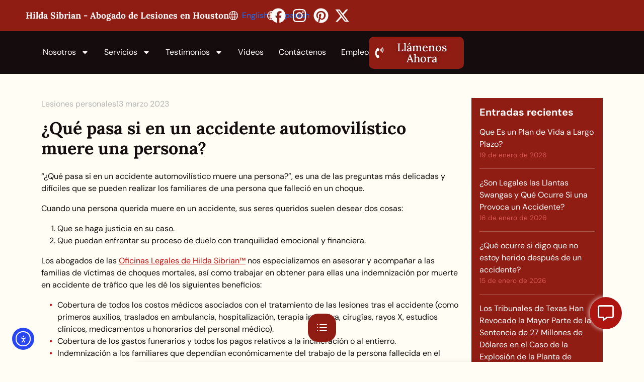

--- FILE ---
content_type: text/html; charset=UTF-8
request_url: https://hildasibrian.com/blog/que-pasa-accidente-auto-muere-persona/
body_size: 70232
content:
<!DOCTYPE html><html lang="es-MX"><head><script>if(navigator.userAgent.match(/MSIE|Internet Explorer/i)||navigator.userAgent.match(/Trident\/7\..*?rv:11/i)){let e=document.location.href;if(!e.match(/[?&]nonitro/)){if(e.indexOf("?")==-1){if(e.indexOf("#")==-1){document.location.href=e+"?nonitro=1"}else{document.location.href=e.replace("#","?nonitro=1#")}}else{if(e.indexOf("#")==-1){document.location.href=e+"&nonitro=1"}else{document.location.href=e.replace("#","&nonitro=1#")}}}}</script><link rel="preconnect" href="https://www.google.com" /><link rel="preconnect" href="https://www.googletagmanager.com" /><link rel="preconnect" href="https://cdn-gjmfl.nitrocdn.com" /><meta charset="UTF-8" /><meta name="viewport" content="width=device-width, initial-scale=1.0, viewport-fit=cover" /><meta name="robots" content="index, follow, max-image-preview:large, max-snippet:-1, max-video-preview:-1" /><title>¿Qué pasa si hay muerte en un accidente automovilístico? | Hilda Sibrian®</title><meta name="description" content="¿Qué pasa si en un accidente automovilístico muere una persona? Los abogados de Hilda Sibrian® trabajan para obtener una compensación para la familia." /><meta property="og:locale" content="es_ES" /><meta property="og:type" content="article" /><meta property="og:title" content="¿Qué pasa si en un accidente automovilístico muere una persona?" /><meta property="og:description" content="¿Qué pasa si en un accidente automovilístico muere una persona? Los abogados de Hilda Sibrian® trabajan para obtener una compensación para la familia." /><meta property="og:url" content="https://hildasibrian.com/blog/que-pasa-accidente-auto-muere-persona/" /><meta property="og:site_name" content="Hilda Sibrian®" /><meta property="article:publisher" content="https://www.facebook.com/TheLawOfficesofHildaSibrian" /><meta property="article:published_time" content="2023-03-13T23:53:27+00:00" /><meta property="article:modified_time" content="2025-11-05T16:10:21+00:00" /><meta property="og:image" content="https://hildasibrian.com/wp-content/uploads/2023/03/que-pasa-accidente-auto-muere-persona.jpg?wsr" /><meta property="og:image:width" content="1200" /><meta property="og:image:height" content="630" /><meta property="og:image:type" content="image/jpeg" /><meta name="author" content="Hilda Sibrian" /><meta name="twitter:card" content="summary_large_image" /><meta name="twitter:label1" content="Escrito por" /><meta name="twitter:data1" content="Hilda Sibrian" /><meta name="twitter:label2" content="Tiempo de lectura" /><meta name="twitter:data2" content="7 minutos" /><meta name="generator" content="WordPress 6.9" /><meta name="generator" content="Site Kit by Google 1.170.0" /><meta name="generator" content="performance-lab 4.0.0; plugins: embed-optimizer, image-prioritizer, webp-uploads" /><meta name="generator" content="webp-uploads 2.6.0" /><meta name="ti-site-data" content="eyJyIjoiMTowITc6MCEzMDowIiwibyI6Imh0dHBzOlwvXC9oaWxkYXNpYnJpYW4uY29tXC93cC1hZG1pblwvYWRtaW4tYWpheC5waHA/[base64]" /><meta name="generator" content="Elementor 3.34.2; features: e_font_icon_svg, additional_custom_breakpoints; settings: css_print_method-external, google_font-enabled, font_display-swap" /><meta name="generator" content="optimization-detective 1.0.0-beta3" /><meta name="generator" content="embed-optimizer 1.0.0-beta2" /><meta name="generator" content="image-prioritizer 1.0.0-beta2" /><meta name="msapplication-TileImage" content="https://hildasibrian.com/wp-content/uploads/2022/07/cropped-favicon-270x270.webp" /><meta name="nitro-verify" content="nitro-62c6420f98adfc20ec3e297168d066b5b06f892873d3b" /><meta name="generator" content="NitroPack" /><script>var NPSH,NitroScrollHelper;NPSH=NitroScrollHelper=function(){let e=null;const o=window.sessionStorage.getItem("nitroScrollPos");function t(){let e=JSON.parse(window.sessionStorage.getItem("nitroScrollPos"))||{};if(typeof e!=="object"){e={}}e[document.URL]=window.scrollY;window.sessionStorage.setItem("nitroScrollPos",JSON.stringify(e))}window.addEventListener("scroll",function(){if(e!==null){clearTimeout(e)}e=setTimeout(t,200)},{passive:true});let r={};r.getScrollPos=()=>{if(!o){return 0}const e=JSON.parse(o);return e[document.URL]||0};r.isScrolled=()=>{return r.getScrollPos()>document.documentElement.clientHeight*.5};return r}();</script><script>(function(){var a=false;var e=document.documentElement.classList;var i=navigator.userAgent.toLowerCase();var n=["android","iphone","ipad"];var r=n.length;var o;var d=null;for(var t=0;t<r;t++){o=n[t];if(i.indexOf(o)>-1)d=o;if(e.contains(o)){a=true;e.remove(o)}}if(a&&d){e.add(d);if(d=="iphone"||d=="ipad"){e.add("ios")}}})();</script><script type="text/worker" id="nitro-web-worker">var preloadRequests=0;var remainingCount={};var baseURI="";self.onmessage=function(e){switch(e.data.cmd){case"RESOURCE_PRELOAD":var o=e.data.requestId;remainingCount[o]=0;e.data.resources.forEach(function(e){preload(e,function(o){return function(){console.log(o+" DONE: "+e);if(--remainingCount[o]==0){self.postMessage({cmd:"RESOURCE_PRELOAD",requestId:o})}}}(o));remainingCount[o]++});break;case"SET_BASEURI":baseURI=e.data.uri;break}};async function preload(e,o){if(typeof URL!=="undefined"&&baseURI){try{var a=new URL(e,baseURI);e=a.href}catch(e){console.log("Worker error: "+e.message)}}console.log("Preloading "+e);try{var n=new Request(e,{mode:"no-cors",redirect:"follow"});await fetch(n);o()}catch(a){console.log(a);var r=new XMLHttpRequest;r.responseType="blob";r.onload=o;r.onerror=o;r.open("GET",e,true);r.send()}}</script><script id="nprl">(()=>{if(window.NPRL!=undefined)return;(function(e){var t=e.prototype;t.after||(t.after=function(){var e,t=arguments,n=t.length,r=0,i=this,o=i.parentNode,a=Node,c=String,u=document;if(o!==null){while(r<n){(e=t[r])instanceof a?(i=i.nextSibling)!==null?o.insertBefore(e,i):o.appendChild(e):o.appendChild(u.createTextNode(c(e)));++r}}})})(Element);var e,t;e=t=function(){var t=false;var r=window.URL||window.webkitURL;var i=true;var o=false;var a=2;var c=null;var u=null;var d=true;var s=window.nitroGtmExcludes!=undefined;var l=s?JSON.parse(atob(window.nitroGtmExcludes)).map(e=>new RegExp(e)):[];var f;var m;var v=null;var p=null;var g=null;var h={touch:["touchmove","touchend"],default:["mousemove","click","keydown","wheel"]};var E=true;var y=[];var w=false;var b=[];var S=0;var N=0;var L=false;var T=0;var R=null;var O=false;var A=false;var C=false;var P=[];var I=[];var M=[];var k=[];var x=false;var _={};var j=new Map;var B="noModule"in HTMLScriptElement.prototype;var q=requestAnimationFrame||mozRequestAnimationFrame||webkitRequestAnimationFrame||msRequestAnimationFrame;const D="gtm.js?id=";function H(e,t){if(!_[e]){_[e]=[]}_[e].push(t)}function U(e,t){if(_[e]){var n=0,r=_[e];for(var n=0;n<r.length;n++){r[n].call(this,t)}}}function Y(){(function(e,t){var r=null;var i=function(e){r(e)};var o=null;var a={};var c=null;var u=null;var d=0;e.addEventListener(t,function(r){if(["load","DOMContentLoaded"].indexOf(t)!=-1){if(u){Q(function(){e.triggerNitroEvent(t)})}c=true}else if(t=="readystatechange"){d++;n.ogReadyState=d==1?"interactive":"complete";if(u&&u>=d){n.documentReadyState=n.ogReadyState;Q(function(){e.triggerNitroEvent(t)})}}});e.addEventListener(t+"Nitro",function(e){if(["load","DOMContentLoaded"].indexOf(t)!=-1){if(!c){e.preventDefault();e.stopImmediatePropagation()}else{}u=true}else if(t=="readystatechange"){u=n.documentReadyState=="interactive"?1:2;if(d<u){e.preventDefault();e.stopImmediatePropagation()}}});switch(t){case"load":o="onload";break;case"readystatechange":o="onreadystatechange";break;case"pageshow":o="onpageshow";break;default:o=null;break}if(o){Object.defineProperty(e,o,{get:function(){return r},set:function(n){if(typeof n!=="function"){r=null;e.removeEventListener(t+"Nitro",i)}else{if(!r){e.addEventListener(t+"Nitro",i)}r=n}}})}Object.defineProperty(e,"addEventListener"+t,{value:function(r){if(r!=t||!n.startedScriptLoading||document.currentScript&&document.currentScript.hasAttribute("nitro-exclude")){}else{arguments[0]+="Nitro"}e.ogAddEventListener.apply(e,arguments);a[arguments[1]]=arguments[0]}});Object.defineProperty(e,"removeEventListener"+t,{value:function(t){var n=a[arguments[1]];arguments[0]=n;e.ogRemoveEventListener.apply(e,arguments)}});Object.defineProperty(e,"triggerNitroEvent"+t,{value:function(t,n){n=n||e;var r=new Event(t+"Nitro",{bubbles:true});r.isNitroPack=true;Object.defineProperty(r,"type",{get:function(){return t},set:function(){}});Object.defineProperty(r,"target",{get:function(){return n},set:function(){}});e.dispatchEvent(r)}});if(typeof e.triggerNitroEvent==="undefined"){(function(){var t=e.addEventListener;var n=e.removeEventListener;Object.defineProperty(e,"ogAddEventListener",{value:t});Object.defineProperty(e,"ogRemoveEventListener",{value:n});Object.defineProperty(e,"addEventListener",{value:function(n){var r="addEventListener"+n;if(typeof e[r]!=="undefined"){e[r].apply(e,arguments)}else{t.apply(e,arguments)}},writable:true});Object.defineProperty(e,"removeEventListener",{value:function(t){var r="removeEventListener"+t;if(typeof e[r]!=="undefined"){e[r].apply(e,arguments)}else{n.apply(e,arguments)}}});Object.defineProperty(e,"triggerNitroEvent",{value:function(t,n){var r="triggerNitroEvent"+t;if(typeof e[r]!=="undefined"){e[r].apply(e,arguments)}}})})()}}).apply(null,arguments)}Y(window,"load");Y(window,"pageshow");Y(window,"DOMContentLoaded");Y(document,"DOMContentLoaded");Y(document,"readystatechange");try{var F=new Worker(r.createObjectURL(new Blob([document.getElementById("nitro-web-worker").textContent],{type:"text/javascript"})))}catch(e){var F=new Worker("data:text/javascript;base64,"+btoa(document.getElementById("nitro-web-worker").textContent))}F.onmessage=function(e){if(e.data.cmd=="RESOURCE_PRELOAD"){U(e.data.requestId,e)}};if(typeof document.baseURI!=="undefined"){F.postMessage({cmd:"SET_BASEURI",uri:document.baseURI})}var G=function(e){if(--S==0){Q(K)}};var W=function(e){e.target.removeEventListener("load",W);e.target.removeEventListener("error",W);e.target.removeEventListener("nitroTimeout",W);if(e.type!="nitroTimeout"){clearTimeout(e.target.nitroTimeout)}if(--N==0&&S==0){Q(J)}};var X=function(e){var t=e.textContent;try{var n=r.createObjectURL(new Blob([t.replace(/^(?:<!--)?(.*?)(?:-->)?$/gm,"$1")],{type:"text/javascript"}))}catch(e){var n="data:text/javascript;base64,"+btoa(t.replace(/^(?:<!--)?(.*?)(?:-->)?$/gm,"$1"))}return n};var K=function(){n.documentReadyState="interactive";document.triggerNitroEvent("readystatechange");document.triggerNitroEvent("DOMContentLoaded");if(window.pageYOffset||window.pageXOffset){window.dispatchEvent(new Event("scroll"))}A=true;Q(function(){if(N==0){Q(J)}Q($)})};var J=function(){if(!A||O)return;O=true;R.disconnect();en();n.documentReadyState="complete";document.triggerNitroEvent("readystatechange");window.triggerNitroEvent("load",document);window.triggerNitroEvent("pageshow",document);if(window.pageYOffset||window.pageXOffset||location.hash){let e=typeof history.scrollRestoration!=="undefined"&&history.scrollRestoration=="auto";if(e&&typeof NPSH!=="undefined"&&NPSH.getScrollPos()>0&&window.pageYOffset>document.documentElement.clientHeight*.5){window.scrollTo(0,NPSH.getScrollPos())}else if(location.hash){try{let e=document.querySelector(location.hash);if(e){e.scrollIntoView()}}catch(e){}}}var e=null;if(a==1){e=eo}else{e=eu}Q(e)};var Q=function(e){setTimeout(e,0)};var V=function(e){if(e.type=="touchend"||e.type=="click"){g=e}};var $=function(){if(d&&g){setTimeout(function(e){return function(){var t=function(e,t,n){var r=new Event(e,{bubbles:true,cancelable:true});if(e=="click"){r.clientX=t;r.clientY=n}else{r.touches=[{clientX:t,clientY:n}]}return r};var n;if(e.type=="touchend"){var r=e.changedTouches[0];n=document.elementFromPoint(r.clientX,r.clientY);n.dispatchEvent(t("touchstart"),r.clientX,r.clientY);n.dispatchEvent(t("touchend"),r.clientX,r.clientY);n.dispatchEvent(t("click"),r.clientX,r.clientY)}else if(e.type=="click"){n=document.elementFromPoint(e.clientX,e.clientY);n.dispatchEvent(t("click"),e.clientX,e.clientY)}}}(g),150);g=null}};var z=function(e){if(e.tagName=="SCRIPT"&&!e.hasAttribute("data-nitro-for-id")&&!e.hasAttribute("nitro-document-write")||e.tagName=="IMG"&&(e.hasAttribute("src")||e.hasAttribute("srcset"))||e.tagName=="IFRAME"&&e.hasAttribute("src")||e.tagName=="LINK"&&e.hasAttribute("href")&&e.hasAttribute("rel")&&e.getAttribute("rel")=="stylesheet"){if(e.tagName==="IFRAME"&&e.src.indexOf("about:blank")>-1){return}var t="";switch(e.tagName){case"LINK":t=e.href;break;case"IMG":if(k.indexOf(e)>-1)return;t=e.srcset||e.src;break;default:t=e.src;break}var n=e.getAttribute("type");if(!t&&e.tagName!=="SCRIPT")return;if((e.tagName=="IMG"||e.tagName=="LINK")&&(t.indexOf("data:")===0||t.indexOf("blob:")===0))return;if(e.tagName=="SCRIPT"&&n&&n!=="text/javascript"&&n!=="application/javascript"){if(n!=="module"||!B)return}if(e.tagName==="SCRIPT"){if(k.indexOf(e)>-1)return;if(e.noModule&&B){return}let t=null;if(document.currentScript){if(document.currentScript.src&&document.currentScript.src.indexOf(D)>-1){t=document.currentScript}if(document.currentScript.hasAttribute("data-nitro-gtm-id")){e.setAttribute("data-nitro-gtm-id",document.currentScript.getAttribute("data-nitro-gtm-id"))}}else if(window.nitroCurrentScript){if(window.nitroCurrentScript.src&&window.nitroCurrentScript.src.indexOf(D)>-1){t=window.nitroCurrentScript}}if(t&&s){let n=false;for(const t of l){n=e.src?t.test(e.src):t.test(e.textContent);if(n){break}}if(!n){e.type="text/googletagmanagerscript";let n=t.hasAttribute("data-nitro-gtm-id")?t.getAttribute("data-nitro-gtm-id"):t.id;if(!j.has(n)){j.set(n,[])}let r=j.get(n);r.push(e);return}}if(!e.src){if(e.textContent.length>0){e.textContent+="\n;if(document.currentScript.nitroTimeout) {clearTimeout(document.currentScript.nitroTimeout);}; setTimeout(function() { this.dispatchEvent(new Event('load')); }.bind(document.currentScript), 0);"}else{return}}else{}k.push(e)}if(!e.hasOwnProperty("nitroTimeout")){N++;e.addEventListener("load",W,true);e.addEventListener("error",W,true);e.addEventListener("nitroTimeout",W,true);e.nitroTimeout=setTimeout(function(){console.log("Resource timed out",e);e.dispatchEvent(new Event("nitroTimeout"))},5e3)}}};var Z=function(e){if(e.hasOwnProperty("nitroTimeout")&&e.nitroTimeout){clearTimeout(e.nitroTimeout);e.nitroTimeout=null;e.dispatchEvent(new Event("nitroTimeout"))}};document.documentElement.addEventListener("load",function(e){if(e.target.tagName=="SCRIPT"||e.target.tagName=="IMG"){k.push(e.target)}},true);document.documentElement.addEventListener("error",function(e){if(e.target.tagName=="SCRIPT"||e.target.tagName=="IMG"){k.push(e.target)}},true);var ee=["appendChild","replaceChild","insertBefore","prepend","append","before","after","replaceWith","insertAdjacentElement"];var et=function(){if(s){window._nitro_setTimeout=window.setTimeout;window.setTimeout=function(e,t,...n){let r=document.currentScript||window.nitroCurrentScript;if(!r||r.src&&r.src.indexOf(D)==-1){return window._nitro_setTimeout.call(window,e,t,...n)}return window._nitro_setTimeout.call(window,function(e,t){return function(...n){window.nitroCurrentScript=e;t(...n)}}(r,e),t,...n)}}ee.forEach(function(e){HTMLElement.prototype["og"+e]=HTMLElement.prototype[e];HTMLElement.prototype[e]=function(...t){if(this.parentNode||this===document.documentElement){switch(e){case"replaceChild":case"insertBefore":t.pop();break;case"insertAdjacentElement":t.shift();break}t.forEach(function(e){if(!e)return;if(e.tagName=="SCRIPT"){z(e)}else{if(e.children&&e.children.length>0){e.querySelectorAll("script").forEach(z)}}})}return this["og"+e].apply(this,arguments)}})};var en=function(){if(s&&typeof window._nitro_setTimeout==="function"){window.setTimeout=window._nitro_setTimeout}ee.forEach(function(e){HTMLElement.prototype[e]=HTMLElement.prototype["og"+e]})};var er=async function(){if(o){ef(f);ef(V);if(v){clearTimeout(v);v=null}}if(T===1){L=true;return}else if(T===0){T=-1}n.startedScriptLoading=true;Object.defineProperty(document,"readyState",{get:function(){return n.documentReadyState},set:function(){}});var e=document.documentElement;var t={attributes:true,attributeFilter:["src"],childList:true,subtree:true};R=new MutationObserver(function(e,t){e.forEach(function(e){if(e.type=="childList"&&e.addedNodes.length>0){e.addedNodes.forEach(function(e){if(!document.documentElement.contains(e)){return}if(e.tagName=="IMG"||e.tagName=="IFRAME"||e.tagName=="LINK"){z(e)}})}if(e.type=="childList"&&e.removedNodes.length>0){e.removedNodes.forEach(function(e){if(e.tagName=="IFRAME"||e.tagName=="LINK"){Z(e)}})}if(e.type=="attributes"){var t=e.target;if(!document.documentElement.contains(t)){return}if(t.tagName=="IFRAME"||t.tagName=="LINK"||t.tagName=="IMG"||t.tagName=="SCRIPT"){z(t)}}})});R.observe(e,t);if(!s){et()}await Promise.all(P);var r=b.shift();var i=null;var a=false;while(r){var c;var u=JSON.parse(atob(r.meta));var d=u.delay;if(r.type=="inline"){var l=document.getElementById(r.id);if(l){l.remove()}else{r=b.shift();continue}c=X(l);if(c===false){r=b.shift();continue}}else{c=r.src}if(!a&&r.type!="inline"&&(typeof u.attributes.async!="undefined"||typeof u.attributes.defer!="undefined")){if(i===null){i=r}else if(i===r){a=true}if(!a){b.push(r);r=b.shift();continue}}var m=document.createElement("script");m.src=c;m.setAttribute("data-nitro-for-id",r.id);for(var p in u.attributes){try{if(u.attributes[p]===false){m.setAttribute(p,"")}else{m.setAttribute(p,u.attributes[p])}}catch(e){console.log("Error while setting script attribute",m,e)}}m.async=false;if(u.canonicalLink!=""&&Object.getOwnPropertyDescriptor(m,"src")?.configurable!==false){(e=>{Object.defineProperty(m,"src",{get:function(){return e.canonicalLink},set:function(){}})})(u)}if(d){setTimeout((function(e,t){var n=document.querySelector("[data-nitro-marker-id='"+t+"']");if(n){n.after(e)}else{document.head.appendChild(e)}}).bind(null,m,r.id),d)}else{m.addEventListener("load",G);m.addEventListener("error",G);if(!m.noModule||!B){S++}var g=document.querySelector("[data-nitro-marker-id='"+r.id+"']");if(g){Q(function(e,t){return function(){e.after(t)}}(g,m))}else{Q(function(e){return function(){document.head.appendChild(e)}}(m))}}r=b.shift()}};var ei=function(){var e=document.getElementById("nitro-deferred-styles");var t=document.createElement("div");t.innerHTML=e.textContent;return t};var eo=async function(e){isPreload=e&&e.type=="NitroPreload";if(!isPreload){T=-1;E=false;if(o){ef(f);ef(V);if(v){clearTimeout(v);v=null}}}if(w===false){var t=ei();let e=t.querySelectorAll('style,link[rel="stylesheet"]');w=e.length;if(w){let e=document.getElementById("nitro-deferred-styles-marker");e.replaceWith.apply(e,t.childNodes)}else if(isPreload){Q(ed)}else{es()}}else if(w===0&&!isPreload){es()}};var ea=function(){var e=ei();var t=e.childNodes;var n;var r=[];for(var i=0;i<t.length;i++){n=t[i];if(n.href){r.push(n.href)}}var o="css-preload";H(o,function(e){eo(new Event("NitroPreload"))});if(r.length){F.postMessage({cmd:"RESOURCE_PRELOAD",resources:r,requestId:o})}else{Q(function(){U(o)})}};var ec=function(){if(T===-1)return;T=1;var e=[];var t,n;for(var r=0;r<b.length;r++){t=b[r];if(t.type!="inline"){if(t.src){n=JSON.parse(atob(t.meta));if(n.delay)continue;if(n.attributes.type&&n.attributes.type=="module"&&!B)continue;e.push(t.src)}}}if(e.length){var i="js-preload";H(i,function(e){T=2;if(L){Q(er)}});F.postMessage({cmd:"RESOURCE_PRELOAD",resources:e,requestId:i})}};var eu=function(){while(I.length){style=I.shift();if(style.hasAttribute("nitropack-onload")){style.setAttribute("onload",style.getAttribute("nitropack-onload"));Q(function(e){return function(){e.dispatchEvent(new Event("load"))}}(style))}}while(M.length){style=M.shift();if(style.hasAttribute("nitropack-onerror")){style.setAttribute("onerror",style.getAttribute("nitropack-onerror"));Q(function(e){return function(){e.dispatchEvent(new Event("error"))}}(style))}}};var ed=function(){if(!x){if(i){Q(function(){var e=document.getElementById("nitro-critical-css");if(e){e.remove()}})}x=true;onStylesLoadEvent=new Event("NitroStylesLoaded");onStylesLoadEvent.isNitroPack=true;window.dispatchEvent(onStylesLoadEvent)}};var es=function(){if(a==2){Q(er)}else{eu()}};var el=function(e){m.forEach(function(t){document.addEventListener(t,e,true)})};var ef=function(e){m.forEach(function(t){document.removeEventListener(t,e,true)})};if(s){et()}return{setAutoRemoveCriticalCss:function(e){i=e},registerScript:function(e,t,n){b.push({type:"remote",src:e,id:t,meta:n})},registerInlineScript:function(e,t){b.push({type:"inline",id:e,meta:t})},registerStyle:function(e,t,n){y.push({href:e,rel:t,media:n})},onLoadStyle:function(e){I.push(e);if(w!==false&&--w==0){Q(ed);if(E){E=false}else{es()}}},onErrorStyle:function(e){M.push(e);if(w!==false&&--w==0){Q(ed);if(E){E=false}else{es()}}},loadJs:function(e,t){if(!e.src){var n=X(e);if(n!==false){e.src=n;e.textContent=""}}if(t){Q(function(e,t){return function(){e.after(t)}}(t,e))}else{Q(function(e){return function(){document.head.appendChild(e)}}(e))}},loadQueuedResources:async function(){window.dispatchEvent(new Event("NitroBootStart"));if(p){clearTimeout(p);p=null}window.removeEventListener("load",e.loadQueuedResources);f=a==1?er:eo;if(!o||g){Q(f)}else{if(navigator.userAgent.indexOf(" Edge/")==-1){ea();H("css-preload",ec)}el(f);if(u){if(c){v=setTimeout(f,c)}}else{}}},fontPreload:function(e){var t="critical-fonts";H(t,function(e){document.getElementById("nitro-critical-fonts").type="text/css"});F.postMessage({cmd:"RESOURCE_PRELOAD",resources:e,requestId:t})},boot:function(){if(t)return;t=true;C=typeof NPSH!=="undefined"&&NPSH.isScrolled();let n=document.prerendering;if(location.hash||C||n){o=false}m=h.default.concat(h.touch);p=setTimeout(e.loadQueuedResources,1500);el(V);if(C){e.loadQueuedResources()}else{window.addEventListener("load",e.loadQueuedResources)}},addPrerequisite:function(e){P.push(e)},getTagManagerNodes:function(e){if(!e)return j;return j.get(e)??[]}}}();var n,r;n=r=function(){var t=document.write;return{documentWrite:function(n,r){if(n&&n.hasAttribute("nitro-exclude")){return t.call(document,r)}var i=null;if(n.documentWriteContainer){i=n.documentWriteContainer}else{i=document.createElement("span");n.documentWriteContainer=i}var o=null;if(n){if(n.hasAttribute("data-nitro-for-id")){o=document.querySelector('template[data-nitro-marker-id="'+n.getAttribute("data-nitro-for-id")+'"]')}else{o=n}}i.innerHTML+=r;i.querySelectorAll("script").forEach(function(e){e.setAttribute("nitro-document-write","")});if(!i.parentNode){if(o){o.parentNode.insertBefore(i,o)}else{document.body.appendChild(i)}}var a=document.createElement("span");a.innerHTML=r;var c=a.querySelectorAll("script");if(c.length){c.forEach(function(t){var n=t.getAttributeNames();var r=document.createElement("script");n.forEach(function(e){r.setAttribute(e,t.getAttribute(e))});r.async=false;if(!t.src&&t.textContent){r.textContent=t.textContent}e.loadJs(r,o)})}},TrustLogo:function(e,t){var n=document.getElementById(e);var r=document.createElement("img");r.src=t;n.parentNode.insertBefore(r,n)},documentReadyState:"loading",ogReadyState:document.readyState,startedScriptLoading:false,loadScriptDelayed:function(e,t){setTimeout(function(){var t=document.createElement("script");t.src=e;document.head.appendChild(t)},t)}}}();document.write=function(e){n.documentWrite(document.currentScript,e)};document.writeln=function(e){n.documentWrite(document.currentScript,e+"\n")};window.NPRL=e;window.NitroResourceLoader=t;window.NPh=n;window.NitroPackHelper=r})();</script><template id="nitro-deferred-styles-marker"></template><style id="nitro-fonts">@font-face{font-family:"Font Awesome 6 Brands";font-style:normal;font-weight:400;font-display:auto;src:url("https://cdn-gjmfl.nitrocdn.com/pCNKqCfncboIqTjwTSEBdBBJFXVVmPMk/assets/static/source/rev-a60de88/hildasibrian.com/wp-content/themes/hildasibrian/assets/lib/font-awesome/webfonts/fa-brands-400.woff2") format("woff2")}@font-face{font-family:eicons;src:url("https://cdn-gjmfl.nitrocdn.com/pCNKqCfncboIqTjwTSEBdBBJFXVVmPMk/assets/static/source/rev-a60de88/hildasibrian.com/wp-content/plugins/elementor/assets/lib/eicons/fonts/8821ac1c68ece057ef2152fafd4d5dae.eicons.eot");src:url("https://cdn-gjmfl.nitrocdn.com/pCNKqCfncboIqTjwTSEBdBBJFXVVmPMk/assets/static/source/rev-a60de88/hildasibrian.com/wp-content/plugins/elementor/assets/lib/eicons/fonts/8821ac1c68ece057ef2152fafd4d5dae.eicons.woff2") format("woff2");font-weight:400;font-style:normal;font-display:auto}@font-face{font-family:"Lora";font-style:italic;font-weight:400;font-display:auto;src:url("https://cdn-gjmfl.nitrocdn.com/pCNKqCfncboIqTjwTSEBdBBJFXVVmPMk/assets/static/source/rev-a60de88/hildasibrian.com/wp-content/uploads/elementor/google-fonts/fonts/lora-27b0ca13.woff2") format("woff2");unicode-range:U+0460-052F,U+1C80-1C8A,U+20B4,U+2DE0-2DFF,U+A640-A69F,U+FE2E-FE2F}@font-face{font-family:"Lora";font-style:italic;font-weight:400;font-display:auto;src:url("https://cdn-gjmfl.nitrocdn.com/pCNKqCfncboIqTjwTSEBdBBJFXVVmPMk/assets/static/source/rev-a60de88/hildasibrian.com/wp-content/uploads/elementor/google-fonts/fonts/lora-a742765a.woff2") format("woff2");unicode-range:U+0301,U+0400-045F,U+0490-0491,U+04B0-04B1,U+2116}@font-face{font-family:"Lora";font-style:italic;font-weight:400;font-display:auto;src:url("https://cdn-gjmfl.nitrocdn.com/pCNKqCfncboIqTjwTSEBdBBJFXVVmPMk/assets/static/source/rev-a60de88/hildasibrian.com/wp-content/uploads/elementor/google-fonts/fonts/lora-1902c56a.woff2") format("woff2");unicode-range:U+0302-0303,U+0305,U+0307-0308,U+0310,U+0312,U+0315,U+031A,U+0326-0327,U+032C,U+032F-0330,U+0332-0333,U+0338,U+033A,U+0346,U+034D,U+0391-03A1,U+03A3-03A9,U+03B1-03C9,U+03D1,U+03D5-03D6,U+03F0-03F1,U+03F4-03F5,U+2016-2017,U+2034-2038,U+203C,U+2040,U+2043,U+2047,U+2050,U+2057,U+205F,U+2070-2071,U+2074-208E,U+2090-209C,U+20D0-20DC,U+20E1,U+20E5-20EF,U+2100-2112,U+2114-2115,U+2117-2121,U+2123-214F,U+2190,U+2192,U+2194-21AE,U+21B0-21E5,U+21F1-21F2,U+21F4-2211,U+2213-2214,U+2216-22FF,U+2308-230B,U+2310,U+2319,U+231C-2321,U+2336-237A,U+237C,U+2395,U+239B-23B7,U+23D0,U+23DC-23E1,U+2474-2475,U+25AF,U+25B3,U+25B7,U+25BD,U+25C1,U+25CA,U+25CC,U+25FB,U+266D-266F,U+27C0-27FF,U+2900-2AFF,U+2B0E-2B11,U+2B30-2B4C,U+2BFE,U+3030,U+FF5B,U+FF5D,U+1D400-1D7FF,U+1EE00-1EEFF}@font-face{font-family:"Lora";font-style:italic;font-weight:400;font-display:auto;src:url("https://cdn-gjmfl.nitrocdn.com/pCNKqCfncboIqTjwTSEBdBBJFXVVmPMk/assets/static/source/rev-a60de88/hildasibrian.com/wp-content/uploads/elementor/google-fonts/fonts/lora-126ce30f.woff2") format("woff2");unicode-range:U+0001-000C,U+000E-001F,U+007F-009F,U+20DD-20E0,U+20E2-20E4,U+2150-218F,U+2190,U+2192,U+2194-2199,U+21AF,U+21E6-21F0,U+21F3,U+2218-2219,U+2299,U+22C4-22C6,U+2300-243F,U+2440-244A,U+2460-24FF,U+25A0-27BF,U+2800-28FF,U+2921-2922,U+2981,U+29BF,U+29EB,U+2B00-2BFF,U+4DC0-4DFF,U+FFF9-FFFB,U+10140-1018E,U+10190-1019C,U+101A0,U+101D0-101FD,U+102E0-102FB,U+10E60-10E7E,U+1D2C0-1D2D3,U+1D2E0-1D37F,U+1F000-1F0FF,U+1F100-1F1AD,U+1F1E6-1F1FF,U+1F30D-1F30F,U+1F315,U+1F31C,U+1F31E,U+1F320-1F32C,U+1F336,U+1F378,U+1F37D,U+1F382,U+1F393-1F39F,U+1F3A7-1F3A8,U+1F3AC-1F3AF,U+1F3C2,U+1F3C4-1F3C6,U+1F3CA-1F3CE,U+1F3D4-1F3E0,U+1F3ED,U+1F3F1-1F3F3,U+1F3F5-1F3F7,U+1F408,U+1F415,U+1F41F,U+1F426,U+1F43F,U+1F441-1F442,U+1F444,U+1F446-1F449,U+1F44C-1F44E,U+1F453,U+1F46A,U+1F47D,U+1F4A3,U+1F4B0,U+1F4B3,U+1F4B9,U+1F4BB,U+1F4BF,U+1F4C8-1F4CB,U+1F4D6,U+1F4DA,U+1F4DF,U+1F4E3-1F4E6,U+1F4EA-1F4ED,U+1F4F7,U+1F4F9-1F4FB,U+1F4FD-1F4FE,U+1F503,U+1F507-1F50B,U+1F50D,U+1F512-1F513,U+1F53E-1F54A,U+1F54F-1F5FA,U+1F610,U+1F650-1F67F,U+1F687,U+1F68D,U+1F691,U+1F694,U+1F698,U+1F6AD,U+1F6B2,U+1F6B9-1F6BA,U+1F6BC,U+1F6C6-1F6CF,U+1F6D3-1F6D7,U+1F6E0-1F6EA,U+1F6F0-1F6F3,U+1F6F7-1F6FC,U+1F700-1F7FF,U+1F800-1F80B,U+1F810-1F847,U+1F850-1F859,U+1F860-1F887,U+1F890-1F8AD,U+1F8B0-1F8BB,U+1F8C0-1F8C1,U+1F900-1F90B,U+1F93B,U+1F946,U+1F984,U+1F996,U+1F9E9,U+1FA00-1FA6F,U+1FA70-1FA7C,U+1FA80-1FA89,U+1FA8F-1FAC6,U+1FACE-1FADC,U+1FADF-1FAE9,U+1FAF0-1FAF8,U+1FB00-1FBFF}@font-face{font-family:"Lora";font-style:italic;font-weight:400;font-display:auto;src:url("https://cdn-gjmfl.nitrocdn.com/pCNKqCfncboIqTjwTSEBdBBJFXVVmPMk/assets/static/source/rev-a60de88/hildasibrian.com/wp-content/uploads/elementor/google-fonts/fonts/lora-58164d7b.woff2") format("woff2");unicode-range:U+0102-0103,U+0110-0111,U+0128-0129,U+0168-0169,U+01A0-01A1,U+01AF-01B0,U+0300-0301,U+0303-0304,U+0308-0309,U+0323,U+0329,U+1EA0-1EF9,U+20AB}@font-face{font-family:"Lora";font-style:italic;font-weight:400;font-display:auto;src:url("https://cdn-gjmfl.nitrocdn.com/pCNKqCfncboIqTjwTSEBdBBJFXVVmPMk/assets/static/source/rev-a60de88/hildasibrian.com/wp-content/uploads/elementor/google-fonts/fonts/lora-aa7184a5.woff2") format("woff2");unicode-range:U+0100-02BA,U+02BD-02C5,U+02C7-02CC,U+02CE-02D7,U+02DD-02FF,U+0304,U+0308,U+0329,U+1D00-1DBF,U+1E00-1E9F,U+1EF2-1EFF,U+2020,U+20A0-20AB,U+20AD-20C0,U+2113,U+2C60-2C7F,U+A720-A7FF}@font-face{font-family:"Lora";font-style:italic;font-weight:400;font-display:auto;src:url("https://cdn-gjmfl.nitrocdn.com/pCNKqCfncboIqTjwTSEBdBBJFXVVmPMk/assets/static/source/rev-a60de88/hildasibrian.com/wp-content/uploads/elementor/google-fonts/fonts/lora-440ea47c.woff2") format("woff2");unicode-range:U+0000-00FF,U+0131,U+0152-0153,U+02BB-02BC,U+02C6,U+02DA,U+02DC,U+0304,U+0308,U+0329,U+2000-206F,U+20AC,U+2122,U+2191,U+2193,U+2212,U+2215,U+FEFF,U+FFFD}@font-face{font-family:"Lora";font-style:italic;font-weight:500;font-display:auto;src:url("https://cdn-gjmfl.nitrocdn.com/pCNKqCfncboIqTjwTSEBdBBJFXVVmPMk/assets/static/source/rev-a60de88/hildasibrian.com/wp-content/uploads/elementor/google-fonts/fonts/lora-27b0ca13.woff2") format("woff2");unicode-range:U+0460-052F,U+1C80-1C8A,U+20B4,U+2DE0-2DFF,U+A640-A69F,U+FE2E-FE2F}@font-face{font-family:"Lora";font-style:italic;font-weight:500;font-display:auto;src:url("https://cdn-gjmfl.nitrocdn.com/pCNKqCfncboIqTjwTSEBdBBJFXVVmPMk/assets/static/source/rev-a60de88/hildasibrian.com/wp-content/uploads/elementor/google-fonts/fonts/lora-a742765a.woff2") format("woff2");unicode-range:U+0301,U+0400-045F,U+0490-0491,U+04B0-04B1,U+2116}@font-face{font-family:"Lora";font-style:italic;font-weight:500;font-display:auto;src:url("https://cdn-gjmfl.nitrocdn.com/pCNKqCfncboIqTjwTSEBdBBJFXVVmPMk/assets/static/source/rev-a60de88/hildasibrian.com/wp-content/uploads/elementor/google-fonts/fonts/lora-1902c56a.woff2") format("woff2");unicode-range:U+0302-0303,U+0305,U+0307-0308,U+0310,U+0312,U+0315,U+031A,U+0326-0327,U+032C,U+032F-0330,U+0332-0333,U+0338,U+033A,U+0346,U+034D,U+0391-03A1,U+03A3-03A9,U+03B1-03C9,U+03D1,U+03D5-03D6,U+03F0-03F1,U+03F4-03F5,U+2016-2017,U+2034-2038,U+203C,U+2040,U+2043,U+2047,U+2050,U+2057,U+205F,U+2070-2071,U+2074-208E,U+2090-209C,U+20D0-20DC,U+20E1,U+20E5-20EF,U+2100-2112,U+2114-2115,U+2117-2121,U+2123-214F,U+2190,U+2192,U+2194-21AE,U+21B0-21E5,U+21F1-21F2,U+21F4-2211,U+2213-2214,U+2216-22FF,U+2308-230B,U+2310,U+2319,U+231C-2321,U+2336-237A,U+237C,U+2395,U+239B-23B7,U+23D0,U+23DC-23E1,U+2474-2475,U+25AF,U+25B3,U+25B7,U+25BD,U+25C1,U+25CA,U+25CC,U+25FB,U+266D-266F,U+27C0-27FF,U+2900-2AFF,U+2B0E-2B11,U+2B30-2B4C,U+2BFE,U+3030,U+FF5B,U+FF5D,U+1D400-1D7FF,U+1EE00-1EEFF}@font-face{font-family:"Lora";font-style:italic;font-weight:500;font-display:auto;src:url("https://cdn-gjmfl.nitrocdn.com/pCNKqCfncboIqTjwTSEBdBBJFXVVmPMk/assets/static/source/rev-a60de88/hildasibrian.com/wp-content/uploads/elementor/google-fonts/fonts/lora-126ce30f.woff2") format("woff2");unicode-range:U+0001-000C,U+000E-001F,U+007F-009F,U+20DD-20E0,U+20E2-20E4,U+2150-218F,U+2190,U+2192,U+2194-2199,U+21AF,U+21E6-21F0,U+21F3,U+2218-2219,U+2299,U+22C4-22C6,U+2300-243F,U+2440-244A,U+2460-24FF,U+25A0-27BF,U+2800-28FF,U+2921-2922,U+2981,U+29BF,U+29EB,U+2B00-2BFF,U+4DC0-4DFF,U+FFF9-FFFB,U+10140-1018E,U+10190-1019C,U+101A0,U+101D0-101FD,U+102E0-102FB,U+10E60-10E7E,U+1D2C0-1D2D3,U+1D2E0-1D37F,U+1F000-1F0FF,U+1F100-1F1AD,U+1F1E6-1F1FF,U+1F30D-1F30F,U+1F315,U+1F31C,U+1F31E,U+1F320-1F32C,U+1F336,U+1F378,U+1F37D,U+1F382,U+1F393-1F39F,U+1F3A7-1F3A8,U+1F3AC-1F3AF,U+1F3C2,U+1F3C4-1F3C6,U+1F3CA-1F3CE,U+1F3D4-1F3E0,U+1F3ED,U+1F3F1-1F3F3,U+1F3F5-1F3F7,U+1F408,U+1F415,U+1F41F,U+1F426,U+1F43F,U+1F441-1F442,U+1F444,U+1F446-1F449,U+1F44C-1F44E,U+1F453,U+1F46A,U+1F47D,U+1F4A3,U+1F4B0,U+1F4B3,U+1F4B9,U+1F4BB,U+1F4BF,U+1F4C8-1F4CB,U+1F4D6,U+1F4DA,U+1F4DF,U+1F4E3-1F4E6,U+1F4EA-1F4ED,U+1F4F7,U+1F4F9-1F4FB,U+1F4FD-1F4FE,U+1F503,U+1F507-1F50B,U+1F50D,U+1F512-1F513,U+1F53E-1F54A,U+1F54F-1F5FA,U+1F610,U+1F650-1F67F,U+1F687,U+1F68D,U+1F691,U+1F694,U+1F698,U+1F6AD,U+1F6B2,U+1F6B9-1F6BA,U+1F6BC,U+1F6C6-1F6CF,U+1F6D3-1F6D7,U+1F6E0-1F6EA,U+1F6F0-1F6F3,U+1F6F7-1F6FC,U+1F700-1F7FF,U+1F800-1F80B,U+1F810-1F847,U+1F850-1F859,U+1F860-1F887,U+1F890-1F8AD,U+1F8B0-1F8BB,U+1F8C0-1F8C1,U+1F900-1F90B,U+1F93B,U+1F946,U+1F984,U+1F996,U+1F9E9,U+1FA00-1FA6F,U+1FA70-1FA7C,U+1FA80-1FA89,U+1FA8F-1FAC6,U+1FACE-1FADC,U+1FADF-1FAE9,U+1FAF0-1FAF8,U+1FB00-1FBFF}@font-face{font-family:"Lora";font-style:italic;font-weight:500;font-display:auto;src:url("https://cdn-gjmfl.nitrocdn.com/pCNKqCfncboIqTjwTSEBdBBJFXVVmPMk/assets/static/source/rev-a60de88/hildasibrian.com/wp-content/uploads/elementor/google-fonts/fonts/lora-58164d7b.woff2") format("woff2");unicode-range:U+0102-0103,U+0110-0111,U+0128-0129,U+0168-0169,U+01A0-01A1,U+01AF-01B0,U+0300-0301,U+0303-0304,U+0308-0309,U+0323,U+0329,U+1EA0-1EF9,U+20AB}@font-face{font-family:"Lora";font-style:italic;font-weight:500;font-display:auto;src:url("https://cdn-gjmfl.nitrocdn.com/pCNKqCfncboIqTjwTSEBdBBJFXVVmPMk/assets/static/source/rev-a60de88/hildasibrian.com/wp-content/uploads/elementor/google-fonts/fonts/lora-aa7184a5.woff2") format("woff2");unicode-range:U+0100-02BA,U+02BD-02C5,U+02C7-02CC,U+02CE-02D7,U+02DD-02FF,U+0304,U+0308,U+0329,U+1D00-1DBF,U+1E00-1E9F,U+1EF2-1EFF,U+2020,U+20A0-20AB,U+20AD-20C0,U+2113,U+2C60-2C7F,U+A720-A7FF}@font-face{font-family:"Lora";font-style:italic;font-weight:500;font-display:auto;src:url("https://cdn-gjmfl.nitrocdn.com/pCNKqCfncboIqTjwTSEBdBBJFXVVmPMk/assets/static/source/rev-a60de88/hildasibrian.com/wp-content/uploads/elementor/google-fonts/fonts/lora-440ea47c.woff2") format("woff2");unicode-range:U+0000-00FF,U+0131,U+0152-0153,U+02BB-02BC,U+02C6,U+02DA,U+02DC,U+0304,U+0308,U+0329,U+2000-206F,U+20AC,U+2122,U+2191,U+2193,U+2212,U+2215,U+FEFF,U+FFFD}@font-face{font-family:"Lora";font-style:italic;font-weight:600;font-display:auto;src:url("https://cdn-gjmfl.nitrocdn.com/pCNKqCfncboIqTjwTSEBdBBJFXVVmPMk/assets/static/source/rev-a60de88/hildasibrian.com/wp-content/uploads/elementor/google-fonts/fonts/lora-27b0ca13.woff2") format("woff2");unicode-range:U+0460-052F,U+1C80-1C8A,U+20B4,U+2DE0-2DFF,U+A640-A69F,U+FE2E-FE2F}@font-face{font-family:"Lora";font-style:italic;font-weight:600;font-display:auto;src:url("https://cdn-gjmfl.nitrocdn.com/pCNKqCfncboIqTjwTSEBdBBJFXVVmPMk/assets/static/source/rev-a60de88/hildasibrian.com/wp-content/uploads/elementor/google-fonts/fonts/lora-a742765a.woff2") format("woff2");unicode-range:U+0301,U+0400-045F,U+0490-0491,U+04B0-04B1,U+2116}@font-face{font-family:"Lora";font-style:italic;font-weight:600;font-display:auto;src:url("https://cdn-gjmfl.nitrocdn.com/pCNKqCfncboIqTjwTSEBdBBJFXVVmPMk/assets/static/source/rev-a60de88/hildasibrian.com/wp-content/uploads/elementor/google-fonts/fonts/lora-1902c56a.woff2") format("woff2");unicode-range:U+0302-0303,U+0305,U+0307-0308,U+0310,U+0312,U+0315,U+031A,U+0326-0327,U+032C,U+032F-0330,U+0332-0333,U+0338,U+033A,U+0346,U+034D,U+0391-03A1,U+03A3-03A9,U+03B1-03C9,U+03D1,U+03D5-03D6,U+03F0-03F1,U+03F4-03F5,U+2016-2017,U+2034-2038,U+203C,U+2040,U+2043,U+2047,U+2050,U+2057,U+205F,U+2070-2071,U+2074-208E,U+2090-209C,U+20D0-20DC,U+20E1,U+20E5-20EF,U+2100-2112,U+2114-2115,U+2117-2121,U+2123-214F,U+2190,U+2192,U+2194-21AE,U+21B0-21E5,U+21F1-21F2,U+21F4-2211,U+2213-2214,U+2216-22FF,U+2308-230B,U+2310,U+2319,U+231C-2321,U+2336-237A,U+237C,U+2395,U+239B-23B7,U+23D0,U+23DC-23E1,U+2474-2475,U+25AF,U+25B3,U+25B7,U+25BD,U+25C1,U+25CA,U+25CC,U+25FB,U+266D-266F,U+27C0-27FF,U+2900-2AFF,U+2B0E-2B11,U+2B30-2B4C,U+2BFE,U+3030,U+FF5B,U+FF5D,U+1D400-1D7FF,U+1EE00-1EEFF}@font-face{font-family:"Lora";font-style:italic;font-weight:600;font-display:auto;src:url("https://cdn-gjmfl.nitrocdn.com/pCNKqCfncboIqTjwTSEBdBBJFXVVmPMk/assets/static/source/rev-a60de88/hildasibrian.com/wp-content/uploads/elementor/google-fonts/fonts/lora-126ce30f.woff2") format("woff2");unicode-range:U+0001-000C,U+000E-001F,U+007F-009F,U+20DD-20E0,U+20E2-20E4,U+2150-218F,U+2190,U+2192,U+2194-2199,U+21AF,U+21E6-21F0,U+21F3,U+2218-2219,U+2299,U+22C4-22C6,U+2300-243F,U+2440-244A,U+2460-24FF,U+25A0-27BF,U+2800-28FF,U+2921-2922,U+2981,U+29BF,U+29EB,U+2B00-2BFF,U+4DC0-4DFF,U+FFF9-FFFB,U+10140-1018E,U+10190-1019C,U+101A0,U+101D0-101FD,U+102E0-102FB,U+10E60-10E7E,U+1D2C0-1D2D3,U+1D2E0-1D37F,U+1F000-1F0FF,U+1F100-1F1AD,U+1F1E6-1F1FF,U+1F30D-1F30F,U+1F315,U+1F31C,U+1F31E,U+1F320-1F32C,U+1F336,U+1F378,U+1F37D,U+1F382,U+1F393-1F39F,U+1F3A7-1F3A8,U+1F3AC-1F3AF,U+1F3C2,U+1F3C4-1F3C6,U+1F3CA-1F3CE,U+1F3D4-1F3E0,U+1F3ED,U+1F3F1-1F3F3,U+1F3F5-1F3F7,U+1F408,U+1F415,U+1F41F,U+1F426,U+1F43F,U+1F441-1F442,U+1F444,U+1F446-1F449,U+1F44C-1F44E,U+1F453,U+1F46A,U+1F47D,U+1F4A3,U+1F4B0,U+1F4B3,U+1F4B9,U+1F4BB,U+1F4BF,U+1F4C8-1F4CB,U+1F4D6,U+1F4DA,U+1F4DF,U+1F4E3-1F4E6,U+1F4EA-1F4ED,U+1F4F7,U+1F4F9-1F4FB,U+1F4FD-1F4FE,U+1F503,U+1F507-1F50B,U+1F50D,U+1F512-1F513,U+1F53E-1F54A,U+1F54F-1F5FA,U+1F610,U+1F650-1F67F,U+1F687,U+1F68D,U+1F691,U+1F694,U+1F698,U+1F6AD,U+1F6B2,U+1F6B9-1F6BA,U+1F6BC,U+1F6C6-1F6CF,U+1F6D3-1F6D7,U+1F6E0-1F6EA,U+1F6F0-1F6F3,U+1F6F7-1F6FC,U+1F700-1F7FF,U+1F800-1F80B,U+1F810-1F847,U+1F850-1F859,U+1F860-1F887,U+1F890-1F8AD,U+1F8B0-1F8BB,U+1F8C0-1F8C1,U+1F900-1F90B,U+1F93B,U+1F946,U+1F984,U+1F996,U+1F9E9,U+1FA00-1FA6F,U+1FA70-1FA7C,U+1FA80-1FA89,U+1FA8F-1FAC6,U+1FACE-1FADC,U+1FADF-1FAE9,U+1FAF0-1FAF8,U+1FB00-1FBFF}@font-face{font-family:"Lora";font-style:italic;font-weight:600;font-display:auto;src:url("https://cdn-gjmfl.nitrocdn.com/pCNKqCfncboIqTjwTSEBdBBJFXVVmPMk/assets/static/source/rev-a60de88/hildasibrian.com/wp-content/uploads/elementor/google-fonts/fonts/lora-58164d7b.woff2") format("woff2");unicode-range:U+0102-0103,U+0110-0111,U+0128-0129,U+0168-0169,U+01A0-01A1,U+01AF-01B0,U+0300-0301,U+0303-0304,U+0308-0309,U+0323,U+0329,U+1EA0-1EF9,U+20AB}@font-face{font-family:"Lora";font-style:italic;font-weight:600;font-display:auto;src:url("https://cdn-gjmfl.nitrocdn.com/pCNKqCfncboIqTjwTSEBdBBJFXVVmPMk/assets/static/source/rev-a60de88/hildasibrian.com/wp-content/uploads/elementor/google-fonts/fonts/lora-aa7184a5.woff2") format("woff2");unicode-range:U+0100-02BA,U+02BD-02C5,U+02C7-02CC,U+02CE-02D7,U+02DD-02FF,U+0304,U+0308,U+0329,U+1D00-1DBF,U+1E00-1E9F,U+1EF2-1EFF,U+2020,U+20A0-20AB,U+20AD-20C0,U+2113,U+2C60-2C7F,U+A720-A7FF}@font-face{font-family:"Lora";font-style:italic;font-weight:600;font-display:auto;src:url("https://cdn-gjmfl.nitrocdn.com/pCNKqCfncboIqTjwTSEBdBBJFXVVmPMk/assets/static/source/rev-a60de88/hildasibrian.com/wp-content/uploads/elementor/google-fonts/fonts/lora-440ea47c.woff2") format("woff2");unicode-range:U+0000-00FF,U+0131,U+0152-0153,U+02BB-02BC,U+02C6,U+02DA,U+02DC,U+0304,U+0308,U+0329,U+2000-206F,U+20AC,U+2122,U+2191,U+2193,U+2212,U+2215,U+FEFF,U+FFFD}@font-face{font-family:"Lora";font-style:italic;font-weight:700;font-display:auto;src:url("https://cdn-gjmfl.nitrocdn.com/pCNKqCfncboIqTjwTSEBdBBJFXVVmPMk/assets/static/source/rev-a60de88/hildasibrian.com/wp-content/uploads/elementor/google-fonts/fonts/lora-27b0ca13.woff2") format("woff2");unicode-range:U+0460-052F,U+1C80-1C8A,U+20B4,U+2DE0-2DFF,U+A640-A69F,U+FE2E-FE2F}@font-face{font-family:"Lora";font-style:italic;font-weight:700;font-display:auto;src:url("https://cdn-gjmfl.nitrocdn.com/pCNKqCfncboIqTjwTSEBdBBJFXVVmPMk/assets/static/source/rev-a60de88/hildasibrian.com/wp-content/uploads/elementor/google-fonts/fonts/lora-a742765a.woff2") format("woff2");unicode-range:U+0301,U+0400-045F,U+0490-0491,U+04B0-04B1,U+2116}@font-face{font-family:"Lora";font-style:italic;font-weight:700;font-display:auto;src:url("https://cdn-gjmfl.nitrocdn.com/pCNKqCfncboIqTjwTSEBdBBJFXVVmPMk/assets/static/source/rev-a60de88/hildasibrian.com/wp-content/uploads/elementor/google-fonts/fonts/lora-1902c56a.woff2") format("woff2");unicode-range:U+0302-0303,U+0305,U+0307-0308,U+0310,U+0312,U+0315,U+031A,U+0326-0327,U+032C,U+032F-0330,U+0332-0333,U+0338,U+033A,U+0346,U+034D,U+0391-03A1,U+03A3-03A9,U+03B1-03C9,U+03D1,U+03D5-03D6,U+03F0-03F1,U+03F4-03F5,U+2016-2017,U+2034-2038,U+203C,U+2040,U+2043,U+2047,U+2050,U+2057,U+205F,U+2070-2071,U+2074-208E,U+2090-209C,U+20D0-20DC,U+20E1,U+20E5-20EF,U+2100-2112,U+2114-2115,U+2117-2121,U+2123-214F,U+2190,U+2192,U+2194-21AE,U+21B0-21E5,U+21F1-21F2,U+21F4-2211,U+2213-2214,U+2216-22FF,U+2308-230B,U+2310,U+2319,U+231C-2321,U+2336-237A,U+237C,U+2395,U+239B-23B7,U+23D0,U+23DC-23E1,U+2474-2475,U+25AF,U+25B3,U+25B7,U+25BD,U+25C1,U+25CA,U+25CC,U+25FB,U+266D-266F,U+27C0-27FF,U+2900-2AFF,U+2B0E-2B11,U+2B30-2B4C,U+2BFE,U+3030,U+FF5B,U+FF5D,U+1D400-1D7FF,U+1EE00-1EEFF}@font-face{font-family:"Lora";font-style:italic;font-weight:700;font-display:auto;src:url("https://cdn-gjmfl.nitrocdn.com/pCNKqCfncboIqTjwTSEBdBBJFXVVmPMk/assets/static/source/rev-a60de88/hildasibrian.com/wp-content/uploads/elementor/google-fonts/fonts/lora-126ce30f.woff2") format("woff2");unicode-range:U+0001-000C,U+000E-001F,U+007F-009F,U+20DD-20E0,U+20E2-20E4,U+2150-218F,U+2190,U+2192,U+2194-2199,U+21AF,U+21E6-21F0,U+21F3,U+2218-2219,U+2299,U+22C4-22C6,U+2300-243F,U+2440-244A,U+2460-24FF,U+25A0-27BF,U+2800-28FF,U+2921-2922,U+2981,U+29BF,U+29EB,U+2B00-2BFF,U+4DC0-4DFF,U+FFF9-FFFB,U+10140-1018E,U+10190-1019C,U+101A0,U+101D0-101FD,U+102E0-102FB,U+10E60-10E7E,U+1D2C0-1D2D3,U+1D2E0-1D37F,U+1F000-1F0FF,U+1F100-1F1AD,U+1F1E6-1F1FF,U+1F30D-1F30F,U+1F315,U+1F31C,U+1F31E,U+1F320-1F32C,U+1F336,U+1F378,U+1F37D,U+1F382,U+1F393-1F39F,U+1F3A7-1F3A8,U+1F3AC-1F3AF,U+1F3C2,U+1F3C4-1F3C6,U+1F3CA-1F3CE,U+1F3D4-1F3E0,U+1F3ED,U+1F3F1-1F3F3,U+1F3F5-1F3F7,U+1F408,U+1F415,U+1F41F,U+1F426,U+1F43F,U+1F441-1F442,U+1F444,U+1F446-1F449,U+1F44C-1F44E,U+1F453,U+1F46A,U+1F47D,U+1F4A3,U+1F4B0,U+1F4B3,U+1F4B9,U+1F4BB,U+1F4BF,U+1F4C8-1F4CB,U+1F4D6,U+1F4DA,U+1F4DF,U+1F4E3-1F4E6,U+1F4EA-1F4ED,U+1F4F7,U+1F4F9-1F4FB,U+1F4FD-1F4FE,U+1F503,U+1F507-1F50B,U+1F50D,U+1F512-1F513,U+1F53E-1F54A,U+1F54F-1F5FA,U+1F610,U+1F650-1F67F,U+1F687,U+1F68D,U+1F691,U+1F694,U+1F698,U+1F6AD,U+1F6B2,U+1F6B9-1F6BA,U+1F6BC,U+1F6C6-1F6CF,U+1F6D3-1F6D7,U+1F6E0-1F6EA,U+1F6F0-1F6F3,U+1F6F7-1F6FC,U+1F700-1F7FF,U+1F800-1F80B,U+1F810-1F847,U+1F850-1F859,U+1F860-1F887,U+1F890-1F8AD,U+1F8B0-1F8BB,U+1F8C0-1F8C1,U+1F900-1F90B,U+1F93B,U+1F946,U+1F984,U+1F996,U+1F9E9,U+1FA00-1FA6F,U+1FA70-1FA7C,U+1FA80-1FA89,U+1FA8F-1FAC6,U+1FACE-1FADC,U+1FADF-1FAE9,U+1FAF0-1FAF8,U+1FB00-1FBFF}@font-face{font-family:"Lora";font-style:italic;font-weight:700;font-display:auto;src:url("https://cdn-gjmfl.nitrocdn.com/pCNKqCfncboIqTjwTSEBdBBJFXVVmPMk/assets/static/source/rev-a60de88/hildasibrian.com/wp-content/uploads/elementor/google-fonts/fonts/lora-58164d7b.woff2") format("woff2");unicode-range:U+0102-0103,U+0110-0111,U+0128-0129,U+0168-0169,U+01A0-01A1,U+01AF-01B0,U+0300-0301,U+0303-0304,U+0308-0309,U+0323,U+0329,U+1EA0-1EF9,U+20AB}@font-face{font-family:"Lora";font-style:italic;font-weight:700;font-display:auto;src:url("https://cdn-gjmfl.nitrocdn.com/pCNKqCfncboIqTjwTSEBdBBJFXVVmPMk/assets/static/source/rev-a60de88/hildasibrian.com/wp-content/uploads/elementor/google-fonts/fonts/lora-aa7184a5.woff2") format("woff2");unicode-range:U+0100-02BA,U+02BD-02C5,U+02C7-02CC,U+02CE-02D7,U+02DD-02FF,U+0304,U+0308,U+0329,U+1D00-1DBF,U+1E00-1E9F,U+1EF2-1EFF,U+2020,U+20A0-20AB,U+20AD-20C0,U+2113,U+2C60-2C7F,U+A720-A7FF}@font-face{font-family:"Lora";font-style:italic;font-weight:700;font-display:auto;src:url("https://cdn-gjmfl.nitrocdn.com/pCNKqCfncboIqTjwTSEBdBBJFXVVmPMk/assets/static/source/rev-a60de88/hildasibrian.com/wp-content/uploads/elementor/google-fonts/fonts/lora-440ea47c.woff2") format("woff2");unicode-range:U+0000-00FF,U+0131,U+0152-0153,U+02BB-02BC,U+02C6,U+02DA,U+02DC,U+0304,U+0308,U+0329,U+2000-206F,U+20AC,U+2122,U+2191,U+2193,U+2212,U+2215,U+FEFF,U+FFFD}@font-face{font-family:"Lora";font-style:normal;font-weight:400;font-display:auto;src:url("https://cdn-gjmfl.nitrocdn.com/pCNKqCfncboIqTjwTSEBdBBJFXVVmPMk/assets/static/source/rev-a60de88/hildasibrian.com/wp-content/uploads/elementor/google-fonts/fonts/lora-c3225985.woff2") format("woff2");unicode-range:U+0460-052F,U+1C80-1C8A,U+20B4,U+2DE0-2DFF,U+A640-A69F,U+FE2E-FE2F}@font-face{font-family:"Lora";font-style:normal;font-weight:400;font-display:auto;src:url("https://cdn-gjmfl.nitrocdn.com/pCNKqCfncboIqTjwTSEBdBBJFXVVmPMk/assets/static/source/rev-a60de88/hildasibrian.com/wp-content/uploads/elementor/google-fonts/fonts/lora-2b455d4e.woff2") format("woff2");unicode-range:U+0301,U+0400-045F,U+0490-0491,U+04B0-04B1,U+2116}@font-face{font-family:"Lora";font-style:normal;font-weight:400;font-display:auto;src:url("https://cdn-gjmfl.nitrocdn.com/pCNKqCfncboIqTjwTSEBdBBJFXVVmPMk/assets/static/source/rev-a60de88/hildasibrian.com/wp-content/uploads/elementor/google-fonts/fonts/lora-e471dc4e.woff2") format("woff2");unicode-range:U+0302-0303,U+0305,U+0307-0308,U+0310,U+0312,U+0315,U+031A,U+0326-0327,U+032C,U+032F-0330,U+0332-0333,U+0338,U+033A,U+0346,U+034D,U+0391-03A1,U+03A3-03A9,U+03B1-03C9,U+03D1,U+03D5-03D6,U+03F0-03F1,U+03F4-03F5,U+2016-2017,U+2034-2038,U+203C,U+2040,U+2043,U+2047,U+2050,U+2057,U+205F,U+2070-2071,U+2074-208E,U+2090-209C,U+20D0-20DC,U+20E1,U+20E5-20EF,U+2100-2112,U+2114-2115,U+2117-2121,U+2123-214F,U+2190,U+2192,U+2194-21AE,U+21B0-21E5,U+21F1-21F2,U+21F4-2211,U+2213-2214,U+2216-22FF,U+2308-230B,U+2310,U+2319,U+231C-2321,U+2336-237A,U+237C,U+2395,U+239B-23B7,U+23D0,U+23DC-23E1,U+2474-2475,U+25AF,U+25B3,U+25B7,U+25BD,U+25C1,U+25CA,U+25CC,U+25FB,U+266D-266F,U+27C0-27FF,U+2900-2AFF,U+2B0E-2B11,U+2B30-2B4C,U+2BFE,U+3030,U+FF5B,U+FF5D,U+1D400-1D7FF,U+1EE00-1EEFF}@font-face{font-family:"Lora";font-style:normal;font-weight:400;font-display:auto;src:url("https://cdn-gjmfl.nitrocdn.com/pCNKqCfncboIqTjwTSEBdBBJFXVVmPMk/assets/static/source/rev-a60de88/hildasibrian.com/wp-content/uploads/elementor/google-fonts/fonts/lora-7384de87.woff2") format("woff2");unicode-range:U+0001-000C,U+000E-001F,U+007F-009F,U+20DD-20E0,U+20E2-20E4,U+2150-218F,U+2190,U+2192,U+2194-2199,U+21AF,U+21E6-21F0,U+21F3,U+2218-2219,U+2299,U+22C4-22C6,U+2300-243F,U+2440-244A,U+2460-24FF,U+25A0-27BF,U+2800-28FF,U+2921-2922,U+2981,U+29BF,U+29EB,U+2B00-2BFF,U+4DC0-4DFF,U+FFF9-FFFB,U+10140-1018E,U+10190-1019C,U+101A0,U+101D0-101FD,U+102E0-102FB,U+10E60-10E7E,U+1D2C0-1D2D3,U+1D2E0-1D37F,U+1F000-1F0FF,U+1F100-1F1AD,U+1F1E6-1F1FF,U+1F30D-1F30F,U+1F315,U+1F31C,U+1F31E,U+1F320-1F32C,U+1F336,U+1F378,U+1F37D,U+1F382,U+1F393-1F39F,U+1F3A7-1F3A8,U+1F3AC-1F3AF,U+1F3C2,U+1F3C4-1F3C6,U+1F3CA-1F3CE,U+1F3D4-1F3E0,U+1F3ED,U+1F3F1-1F3F3,U+1F3F5-1F3F7,U+1F408,U+1F415,U+1F41F,U+1F426,U+1F43F,U+1F441-1F442,U+1F444,U+1F446-1F449,U+1F44C-1F44E,U+1F453,U+1F46A,U+1F47D,U+1F4A3,U+1F4B0,U+1F4B3,U+1F4B9,U+1F4BB,U+1F4BF,U+1F4C8-1F4CB,U+1F4D6,U+1F4DA,U+1F4DF,U+1F4E3-1F4E6,U+1F4EA-1F4ED,U+1F4F7,U+1F4F9-1F4FB,U+1F4FD-1F4FE,U+1F503,U+1F507-1F50B,U+1F50D,U+1F512-1F513,U+1F53E-1F54A,U+1F54F-1F5FA,U+1F610,U+1F650-1F67F,U+1F687,U+1F68D,U+1F691,U+1F694,U+1F698,U+1F6AD,U+1F6B2,U+1F6B9-1F6BA,U+1F6BC,U+1F6C6-1F6CF,U+1F6D3-1F6D7,U+1F6E0-1F6EA,U+1F6F0-1F6F3,U+1F6F7-1F6FC,U+1F700-1F7FF,U+1F800-1F80B,U+1F810-1F847,U+1F850-1F859,U+1F860-1F887,U+1F890-1F8AD,U+1F8B0-1F8BB,U+1F8C0-1F8C1,U+1F900-1F90B,U+1F93B,U+1F946,U+1F984,U+1F996,U+1F9E9,U+1FA00-1FA6F,U+1FA70-1FA7C,U+1FA80-1FA89,U+1FA8F-1FAC6,U+1FACE-1FADC,U+1FADF-1FAE9,U+1FAF0-1FAF8,U+1FB00-1FBFF}@font-face{font-family:"Lora";font-style:normal;font-weight:400;font-display:auto;src:url("https://cdn-gjmfl.nitrocdn.com/pCNKqCfncboIqTjwTSEBdBBJFXVVmPMk/assets/static/source/rev-a60de88/hildasibrian.com/wp-content/uploads/elementor/google-fonts/fonts/lora-57ab67f3.woff2") format("woff2");unicode-range:U+0102-0103,U+0110-0111,U+0128-0129,U+0168-0169,U+01A0-01A1,U+01AF-01B0,U+0300-0301,U+0303-0304,U+0308-0309,U+0323,U+0329,U+1EA0-1EF9,U+20AB}@font-face{font-family:"Lora";font-style:normal;font-weight:400;font-display:auto;src:url("https://cdn-gjmfl.nitrocdn.com/pCNKqCfncboIqTjwTSEBdBBJFXVVmPMk/assets/static/source/rev-a60de88/hildasibrian.com/wp-content/uploads/elementor/google-fonts/fonts/lora-b047e391.woff2") format("woff2");unicode-range:U+0100-02BA,U+02BD-02C5,U+02C7-02CC,U+02CE-02D7,U+02DD-02FF,U+0304,U+0308,U+0329,U+1D00-1DBF,U+1E00-1E9F,U+1EF2-1EFF,U+2020,U+20A0-20AB,U+20AD-20C0,U+2113,U+2C60-2C7F,U+A720-A7FF}@font-face{font-family:"Lora";font-style:normal;font-weight:400;font-display:auto;src:url("https://cdn-gjmfl.nitrocdn.com/pCNKqCfncboIqTjwTSEBdBBJFXVVmPMk/assets/static/source/rev-a60de88/hildasibrian.com/wp-content/uploads/elementor/google-fonts/fonts/lora-1ace0d36.woff2") format("woff2");unicode-range:U+0000-00FF,U+0131,U+0152-0153,U+02BB-02BC,U+02C6,U+02DA,U+02DC,U+0304,U+0308,U+0329,U+2000-206F,U+20AC,U+2122,U+2191,U+2193,U+2212,U+2215,U+FEFF,U+FFFD}@font-face{font-family:"Lora";font-style:normal;font-weight:500;font-display:auto;src:url("https://cdn-gjmfl.nitrocdn.com/pCNKqCfncboIqTjwTSEBdBBJFXVVmPMk/assets/static/source/rev-a60de88/hildasibrian.com/wp-content/uploads/elementor/google-fonts/fonts/lora-c3225985.woff2") format("woff2");unicode-range:U+0460-052F,U+1C80-1C8A,U+20B4,U+2DE0-2DFF,U+A640-A69F,U+FE2E-FE2F}@font-face{font-family:"Lora";font-style:normal;font-weight:500;font-display:auto;src:url("https://cdn-gjmfl.nitrocdn.com/pCNKqCfncboIqTjwTSEBdBBJFXVVmPMk/assets/static/source/rev-a60de88/hildasibrian.com/wp-content/uploads/elementor/google-fonts/fonts/lora-2b455d4e.woff2") format("woff2");unicode-range:U+0301,U+0400-045F,U+0490-0491,U+04B0-04B1,U+2116}@font-face{font-family:"Lora";font-style:normal;font-weight:500;font-display:auto;src:url("https://cdn-gjmfl.nitrocdn.com/pCNKqCfncboIqTjwTSEBdBBJFXVVmPMk/assets/static/source/rev-a60de88/hildasibrian.com/wp-content/uploads/elementor/google-fonts/fonts/lora-e471dc4e.woff2") format("woff2");unicode-range:U+0302-0303,U+0305,U+0307-0308,U+0310,U+0312,U+0315,U+031A,U+0326-0327,U+032C,U+032F-0330,U+0332-0333,U+0338,U+033A,U+0346,U+034D,U+0391-03A1,U+03A3-03A9,U+03B1-03C9,U+03D1,U+03D5-03D6,U+03F0-03F1,U+03F4-03F5,U+2016-2017,U+2034-2038,U+203C,U+2040,U+2043,U+2047,U+2050,U+2057,U+205F,U+2070-2071,U+2074-208E,U+2090-209C,U+20D0-20DC,U+20E1,U+20E5-20EF,U+2100-2112,U+2114-2115,U+2117-2121,U+2123-214F,U+2190,U+2192,U+2194-21AE,U+21B0-21E5,U+21F1-21F2,U+21F4-2211,U+2213-2214,U+2216-22FF,U+2308-230B,U+2310,U+2319,U+231C-2321,U+2336-237A,U+237C,U+2395,U+239B-23B7,U+23D0,U+23DC-23E1,U+2474-2475,U+25AF,U+25B3,U+25B7,U+25BD,U+25C1,U+25CA,U+25CC,U+25FB,U+266D-266F,U+27C0-27FF,U+2900-2AFF,U+2B0E-2B11,U+2B30-2B4C,U+2BFE,U+3030,U+FF5B,U+FF5D,U+1D400-1D7FF,U+1EE00-1EEFF}@font-face{font-family:"Lora";font-style:normal;font-weight:500;font-display:auto;src:url("https://cdn-gjmfl.nitrocdn.com/pCNKqCfncboIqTjwTSEBdBBJFXVVmPMk/assets/static/source/rev-a60de88/hildasibrian.com/wp-content/uploads/elementor/google-fonts/fonts/lora-7384de87.woff2") format("woff2");unicode-range:U+0001-000C,U+000E-001F,U+007F-009F,U+20DD-20E0,U+20E2-20E4,U+2150-218F,U+2190,U+2192,U+2194-2199,U+21AF,U+21E6-21F0,U+21F3,U+2218-2219,U+2299,U+22C4-22C6,U+2300-243F,U+2440-244A,U+2460-24FF,U+25A0-27BF,U+2800-28FF,U+2921-2922,U+2981,U+29BF,U+29EB,U+2B00-2BFF,U+4DC0-4DFF,U+FFF9-FFFB,U+10140-1018E,U+10190-1019C,U+101A0,U+101D0-101FD,U+102E0-102FB,U+10E60-10E7E,U+1D2C0-1D2D3,U+1D2E0-1D37F,U+1F000-1F0FF,U+1F100-1F1AD,U+1F1E6-1F1FF,U+1F30D-1F30F,U+1F315,U+1F31C,U+1F31E,U+1F320-1F32C,U+1F336,U+1F378,U+1F37D,U+1F382,U+1F393-1F39F,U+1F3A7-1F3A8,U+1F3AC-1F3AF,U+1F3C2,U+1F3C4-1F3C6,U+1F3CA-1F3CE,U+1F3D4-1F3E0,U+1F3ED,U+1F3F1-1F3F3,U+1F3F5-1F3F7,U+1F408,U+1F415,U+1F41F,U+1F426,U+1F43F,U+1F441-1F442,U+1F444,U+1F446-1F449,U+1F44C-1F44E,U+1F453,U+1F46A,U+1F47D,U+1F4A3,U+1F4B0,U+1F4B3,U+1F4B9,U+1F4BB,U+1F4BF,U+1F4C8-1F4CB,U+1F4D6,U+1F4DA,U+1F4DF,U+1F4E3-1F4E6,U+1F4EA-1F4ED,U+1F4F7,U+1F4F9-1F4FB,U+1F4FD-1F4FE,U+1F503,U+1F507-1F50B,U+1F50D,U+1F512-1F513,U+1F53E-1F54A,U+1F54F-1F5FA,U+1F610,U+1F650-1F67F,U+1F687,U+1F68D,U+1F691,U+1F694,U+1F698,U+1F6AD,U+1F6B2,U+1F6B9-1F6BA,U+1F6BC,U+1F6C6-1F6CF,U+1F6D3-1F6D7,U+1F6E0-1F6EA,U+1F6F0-1F6F3,U+1F6F7-1F6FC,U+1F700-1F7FF,U+1F800-1F80B,U+1F810-1F847,U+1F850-1F859,U+1F860-1F887,U+1F890-1F8AD,U+1F8B0-1F8BB,U+1F8C0-1F8C1,U+1F900-1F90B,U+1F93B,U+1F946,U+1F984,U+1F996,U+1F9E9,U+1FA00-1FA6F,U+1FA70-1FA7C,U+1FA80-1FA89,U+1FA8F-1FAC6,U+1FACE-1FADC,U+1FADF-1FAE9,U+1FAF0-1FAF8,U+1FB00-1FBFF}@font-face{font-family:"Lora";font-style:normal;font-weight:500;font-display:auto;src:url("https://cdn-gjmfl.nitrocdn.com/pCNKqCfncboIqTjwTSEBdBBJFXVVmPMk/assets/static/source/rev-a60de88/hildasibrian.com/wp-content/uploads/elementor/google-fonts/fonts/lora-57ab67f3.woff2") format("woff2");unicode-range:U+0102-0103,U+0110-0111,U+0128-0129,U+0168-0169,U+01A0-01A1,U+01AF-01B0,U+0300-0301,U+0303-0304,U+0308-0309,U+0323,U+0329,U+1EA0-1EF9,U+20AB}@font-face{font-family:"Lora";font-style:normal;font-weight:500;font-display:auto;src:url("https://cdn-gjmfl.nitrocdn.com/pCNKqCfncboIqTjwTSEBdBBJFXVVmPMk/assets/static/source/rev-a60de88/hildasibrian.com/wp-content/uploads/elementor/google-fonts/fonts/lora-b047e391.woff2") format("woff2");unicode-range:U+0100-02BA,U+02BD-02C5,U+02C7-02CC,U+02CE-02D7,U+02DD-02FF,U+0304,U+0308,U+0329,U+1D00-1DBF,U+1E00-1E9F,U+1EF2-1EFF,U+2020,U+20A0-20AB,U+20AD-20C0,U+2113,U+2C60-2C7F,U+A720-A7FF}@font-face{font-family:"Lora";font-style:normal;font-weight:500;font-display:auto;src:url("https://cdn-gjmfl.nitrocdn.com/pCNKqCfncboIqTjwTSEBdBBJFXVVmPMk/assets/static/source/rev-a60de88/hildasibrian.com/wp-content/uploads/elementor/google-fonts/fonts/lora-1ace0d36.woff2") format("woff2");unicode-range:U+0000-00FF,U+0131,U+0152-0153,U+02BB-02BC,U+02C6,U+02DA,U+02DC,U+0304,U+0308,U+0329,U+2000-206F,U+20AC,U+2122,U+2191,U+2193,U+2212,U+2215,U+FEFF,U+FFFD}@font-face{font-family:"Lora";font-style:normal;font-weight:600;font-display:auto;src:url("https://cdn-gjmfl.nitrocdn.com/pCNKqCfncboIqTjwTSEBdBBJFXVVmPMk/assets/static/source/rev-a60de88/hildasibrian.com/wp-content/uploads/elementor/google-fonts/fonts/lora-c3225985.woff2") format("woff2");unicode-range:U+0460-052F,U+1C80-1C8A,U+20B4,U+2DE0-2DFF,U+A640-A69F,U+FE2E-FE2F}@font-face{font-family:"Lora";font-style:normal;font-weight:600;font-display:auto;src:url("https://cdn-gjmfl.nitrocdn.com/pCNKqCfncboIqTjwTSEBdBBJFXVVmPMk/assets/static/source/rev-a60de88/hildasibrian.com/wp-content/uploads/elementor/google-fonts/fonts/lora-2b455d4e.woff2") format("woff2");unicode-range:U+0301,U+0400-045F,U+0490-0491,U+04B0-04B1,U+2116}@font-face{font-family:"Lora";font-style:normal;font-weight:600;font-display:auto;src:url("https://cdn-gjmfl.nitrocdn.com/pCNKqCfncboIqTjwTSEBdBBJFXVVmPMk/assets/static/source/rev-a60de88/hildasibrian.com/wp-content/uploads/elementor/google-fonts/fonts/lora-e471dc4e.woff2") format("woff2");unicode-range:U+0302-0303,U+0305,U+0307-0308,U+0310,U+0312,U+0315,U+031A,U+0326-0327,U+032C,U+032F-0330,U+0332-0333,U+0338,U+033A,U+0346,U+034D,U+0391-03A1,U+03A3-03A9,U+03B1-03C9,U+03D1,U+03D5-03D6,U+03F0-03F1,U+03F4-03F5,U+2016-2017,U+2034-2038,U+203C,U+2040,U+2043,U+2047,U+2050,U+2057,U+205F,U+2070-2071,U+2074-208E,U+2090-209C,U+20D0-20DC,U+20E1,U+20E5-20EF,U+2100-2112,U+2114-2115,U+2117-2121,U+2123-214F,U+2190,U+2192,U+2194-21AE,U+21B0-21E5,U+21F1-21F2,U+21F4-2211,U+2213-2214,U+2216-22FF,U+2308-230B,U+2310,U+2319,U+231C-2321,U+2336-237A,U+237C,U+2395,U+239B-23B7,U+23D0,U+23DC-23E1,U+2474-2475,U+25AF,U+25B3,U+25B7,U+25BD,U+25C1,U+25CA,U+25CC,U+25FB,U+266D-266F,U+27C0-27FF,U+2900-2AFF,U+2B0E-2B11,U+2B30-2B4C,U+2BFE,U+3030,U+FF5B,U+FF5D,U+1D400-1D7FF,U+1EE00-1EEFF}@font-face{font-family:"Lora";font-style:normal;font-weight:600;font-display:auto;src:url("https://cdn-gjmfl.nitrocdn.com/pCNKqCfncboIqTjwTSEBdBBJFXVVmPMk/assets/static/source/rev-a60de88/hildasibrian.com/wp-content/uploads/elementor/google-fonts/fonts/lora-7384de87.woff2") format("woff2");unicode-range:U+0001-000C,U+000E-001F,U+007F-009F,U+20DD-20E0,U+20E2-20E4,U+2150-218F,U+2190,U+2192,U+2194-2199,U+21AF,U+21E6-21F0,U+21F3,U+2218-2219,U+2299,U+22C4-22C6,U+2300-243F,U+2440-244A,U+2460-24FF,U+25A0-27BF,U+2800-28FF,U+2921-2922,U+2981,U+29BF,U+29EB,U+2B00-2BFF,U+4DC0-4DFF,U+FFF9-FFFB,U+10140-1018E,U+10190-1019C,U+101A0,U+101D0-101FD,U+102E0-102FB,U+10E60-10E7E,U+1D2C0-1D2D3,U+1D2E0-1D37F,U+1F000-1F0FF,U+1F100-1F1AD,U+1F1E6-1F1FF,U+1F30D-1F30F,U+1F315,U+1F31C,U+1F31E,U+1F320-1F32C,U+1F336,U+1F378,U+1F37D,U+1F382,U+1F393-1F39F,U+1F3A7-1F3A8,U+1F3AC-1F3AF,U+1F3C2,U+1F3C4-1F3C6,U+1F3CA-1F3CE,U+1F3D4-1F3E0,U+1F3ED,U+1F3F1-1F3F3,U+1F3F5-1F3F7,U+1F408,U+1F415,U+1F41F,U+1F426,U+1F43F,U+1F441-1F442,U+1F444,U+1F446-1F449,U+1F44C-1F44E,U+1F453,U+1F46A,U+1F47D,U+1F4A3,U+1F4B0,U+1F4B3,U+1F4B9,U+1F4BB,U+1F4BF,U+1F4C8-1F4CB,U+1F4D6,U+1F4DA,U+1F4DF,U+1F4E3-1F4E6,U+1F4EA-1F4ED,U+1F4F7,U+1F4F9-1F4FB,U+1F4FD-1F4FE,U+1F503,U+1F507-1F50B,U+1F50D,U+1F512-1F513,U+1F53E-1F54A,U+1F54F-1F5FA,U+1F610,U+1F650-1F67F,U+1F687,U+1F68D,U+1F691,U+1F694,U+1F698,U+1F6AD,U+1F6B2,U+1F6B9-1F6BA,U+1F6BC,U+1F6C6-1F6CF,U+1F6D3-1F6D7,U+1F6E0-1F6EA,U+1F6F0-1F6F3,U+1F6F7-1F6FC,U+1F700-1F7FF,U+1F800-1F80B,U+1F810-1F847,U+1F850-1F859,U+1F860-1F887,U+1F890-1F8AD,U+1F8B0-1F8BB,U+1F8C0-1F8C1,U+1F900-1F90B,U+1F93B,U+1F946,U+1F984,U+1F996,U+1F9E9,U+1FA00-1FA6F,U+1FA70-1FA7C,U+1FA80-1FA89,U+1FA8F-1FAC6,U+1FACE-1FADC,U+1FADF-1FAE9,U+1FAF0-1FAF8,U+1FB00-1FBFF}@font-face{font-family:"Lora";font-style:normal;font-weight:600;font-display:auto;src:url("https://cdn-gjmfl.nitrocdn.com/pCNKqCfncboIqTjwTSEBdBBJFXVVmPMk/assets/static/source/rev-a60de88/hildasibrian.com/wp-content/uploads/elementor/google-fonts/fonts/lora-57ab67f3.woff2") format("woff2");unicode-range:U+0102-0103,U+0110-0111,U+0128-0129,U+0168-0169,U+01A0-01A1,U+01AF-01B0,U+0300-0301,U+0303-0304,U+0308-0309,U+0323,U+0329,U+1EA0-1EF9,U+20AB}@font-face{font-family:"Lora";font-style:normal;font-weight:600;font-display:auto;src:url("https://cdn-gjmfl.nitrocdn.com/pCNKqCfncboIqTjwTSEBdBBJFXVVmPMk/assets/static/source/rev-a60de88/hildasibrian.com/wp-content/uploads/elementor/google-fonts/fonts/lora-b047e391.woff2") format("woff2");unicode-range:U+0100-02BA,U+02BD-02C5,U+02C7-02CC,U+02CE-02D7,U+02DD-02FF,U+0304,U+0308,U+0329,U+1D00-1DBF,U+1E00-1E9F,U+1EF2-1EFF,U+2020,U+20A0-20AB,U+20AD-20C0,U+2113,U+2C60-2C7F,U+A720-A7FF}@font-face{font-family:"Lora";font-style:normal;font-weight:600;font-display:auto;src:url("https://cdn-gjmfl.nitrocdn.com/pCNKqCfncboIqTjwTSEBdBBJFXVVmPMk/assets/static/source/rev-a60de88/hildasibrian.com/wp-content/uploads/elementor/google-fonts/fonts/lora-1ace0d36.woff2") format("woff2");unicode-range:U+0000-00FF,U+0131,U+0152-0153,U+02BB-02BC,U+02C6,U+02DA,U+02DC,U+0304,U+0308,U+0329,U+2000-206F,U+20AC,U+2122,U+2191,U+2193,U+2212,U+2215,U+FEFF,U+FFFD}@font-face{font-family:"Lora";font-style:normal;font-weight:700;font-display:auto;src:url("https://cdn-gjmfl.nitrocdn.com/pCNKqCfncboIqTjwTSEBdBBJFXVVmPMk/assets/static/source/rev-a60de88/hildasibrian.com/wp-content/uploads/elementor/google-fonts/fonts/lora-c3225985.woff2") format("woff2");unicode-range:U+0460-052F,U+1C80-1C8A,U+20B4,U+2DE0-2DFF,U+A640-A69F,U+FE2E-FE2F}@font-face{font-family:"Lora";font-style:normal;font-weight:700;font-display:auto;src:url("https://cdn-gjmfl.nitrocdn.com/pCNKqCfncboIqTjwTSEBdBBJFXVVmPMk/assets/static/source/rev-a60de88/hildasibrian.com/wp-content/uploads/elementor/google-fonts/fonts/lora-2b455d4e.woff2") format("woff2");unicode-range:U+0301,U+0400-045F,U+0490-0491,U+04B0-04B1,U+2116}@font-face{font-family:"Lora";font-style:normal;font-weight:700;font-display:auto;src:url("https://cdn-gjmfl.nitrocdn.com/pCNKqCfncboIqTjwTSEBdBBJFXVVmPMk/assets/static/source/rev-a60de88/hildasibrian.com/wp-content/uploads/elementor/google-fonts/fonts/lora-e471dc4e.woff2") format("woff2");unicode-range:U+0302-0303,U+0305,U+0307-0308,U+0310,U+0312,U+0315,U+031A,U+0326-0327,U+032C,U+032F-0330,U+0332-0333,U+0338,U+033A,U+0346,U+034D,U+0391-03A1,U+03A3-03A9,U+03B1-03C9,U+03D1,U+03D5-03D6,U+03F0-03F1,U+03F4-03F5,U+2016-2017,U+2034-2038,U+203C,U+2040,U+2043,U+2047,U+2050,U+2057,U+205F,U+2070-2071,U+2074-208E,U+2090-209C,U+20D0-20DC,U+20E1,U+20E5-20EF,U+2100-2112,U+2114-2115,U+2117-2121,U+2123-214F,U+2190,U+2192,U+2194-21AE,U+21B0-21E5,U+21F1-21F2,U+21F4-2211,U+2213-2214,U+2216-22FF,U+2308-230B,U+2310,U+2319,U+231C-2321,U+2336-237A,U+237C,U+2395,U+239B-23B7,U+23D0,U+23DC-23E1,U+2474-2475,U+25AF,U+25B3,U+25B7,U+25BD,U+25C1,U+25CA,U+25CC,U+25FB,U+266D-266F,U+27C0-27FF,U+2900-2AFF,U+2B0E-2B11,U+2B30-2B4C,U+2BFE,U+3030,U+FF5B,U+FF5D,U+1D400-1D7FF,U+1EE00-1EEFF}@font-face{font-family:"Lora";font-style:normal;font-weight:700;font-display:auto;src:url("https://cdn-gjmfl.nitrocdn.com/pCNKqCfncboIqTjwTSEBdBBJFXVVmPMk/assets/static/source/rev-a60de88/hildasibrian.com/wp-content/uploads/elementor/google-fonts/fonts/lora-7384de87.woff2") format("woff2");unicode-range:U+0001-000C,U+000E-001F,U+007F-009F,U+20DD-20E0,U+20E2-20E4,U+2150-218F,U+2190,U+2192,U+2194-2199,U+21AF,U+21E6-21F0,U+21F3,U+2218-2219,U+2299,U+22C4-22C6,U+2300-243F,U+2440-244A,U+2460-24FF,U+25A0-27BF,U+2800-28FF,U+2921-2922,U+2981,U+29BF,U+29EB,U+2B00-2BFF,U+4DC0-4DFF,U+FFF9-FFFB,U+10140-1018E,U+10190-1019C,U+101A0,U+101D0-101FD,U+102E0-102FB,U+10E60-10E7E,U+1D2C0-1D2D3,U+1D2E0-1D37F,U+1F000-1F0FF,U+1F100-1F1AD,U+1F1E6-1F1FF,U+1F30D-1F30F,U+1F315,U+1F31C,U+1F31E,U+1F320-1F32C,U+1F336,U+1F378,U+1F37D,U+1F382,U+1F393-1F39F,U+1F3A7-1F3A8,U+1F3AC-1F3AF,U+1F3C2,U+1F3C4-1F3C6,U+1F3CA-1F3CE,U+1F3D4-1F3E0,U+1F3ED,U+1F3F1-1F3F3,U+1F3F5-1F3F7,U+1F408,U+1F415,U+1F41F,U+1F426,U+1F43F,U+1F441-1F442,U+1F444,U+1F446-1F449,U+1F44C-1F44E,U+1F453,U+1F46A,U+1F47D,U+1F4A3,U+1F4B0,U+1F4B3,U+1F4B9,U+1F4BB,U+1F4BF,U+1F4C8-1F4CB,U+1F4D6,U+1F4DA,U+1F4DF,U+1F4E3-1F4E6,U+1F4EA-1F4ED,U+1F4F7,U+1F4F9-1F4FB,U+1F4FD-1F4FE,U+1F503,U+1F507-1F50B,U+1F50D,U+1F512-1F513,U+1F53E-1F54A,U+1F54F-1F5FA,U+1F610,U+1F650-1F67F,U+1F687,U+1F68D,U+1F691,U+1F694,U+1F698,U+1F6AD,U+1F6B2,U+1F6B9-1F6BA,U+1F6BC,U+1F6C6-1F6CF,U+1F6D3-1F6D7,U+1F6E0-1F6EA,U+1F6F0-1F6F3,U+1F6F7-1F6FC,U+1F700-1F7FF,U+1F800-1F80B,U+1F810-1F847,U+1F850-1F859,U+1F860-1F887,U+1F890-1F8AD,U+1F8B0-1F8BB,U+1F8C0-1F8C1,U+1F900-1F90B,U+1F93B,U+1F946,U+1F984,U+1F996,U+1F9E9,U+1FA00-1FA6F,U+1FA70-1FA7C,U+1FA80-1FA89,U+1FA8F-1FAC6,U+1FACE-1FADC,U+1FADF-1FAE9,U+1FAF0-1FAF8,U+1FB00-1FBFF}@font-face{font-family:"Lora";font-style:normal;font-weight:700;font-display:auto;src:url("https://cdn-gjmfl.nitrocdn.com/pCNKqCfncboIqTjwTSEBdBBJFXVVmPMk/assets/static/source/rev-a60de88/hildasibrian.com/wp-content/uploads/elementor/google-fonts/fonts/lora-57ab67f3.woff2") format("woff2");unicode-range:U+0102-0103,U+0110-0111,U+0128-0129,U+0168-0169,U+01A0-01A1,U+01AF-01B0,U+0300-0301,U+0303-0304,U+0308-0309,U+0323,U+0329,U+1EA0-1EF9,U+20AB}@font-face{font-family:"Lora";font-style:normal;font-weight:700;font-display:auto;src:url("https://cdn-gjmfl.nitrocdn.com/pCNKqCfncboIqTjwTSEBdBBJFXVVmPMk/assets/static/source/rev-a60de88/hildasibrian.com/wp-content/uploads/elementor/google-fonts/fonts/lora-b047e391.woff2") format("woff2");unicode-range:U+0100-02BA,U+02BD-02C5,U+02C7-02CC,U+02CE-02D7,U+02DD-02FF,U+0304,U+0308,U+0329,U+1D00-1DBF,U+1E00-1E9F,U+1EF2-1EFF,U+2020,U+20A0-20AB,U+20AD-20C0,U+2113,U+2C60-2C7F,U+A720-A7FF}@font-face{font-family:"Lora";font-style:normal;font-weight:700;font-display:auto;src:url("https://cdn-gjmfl.nitrocdn.com/pCNKqCfncboIqTjwTSEBdBBJFXVVmPMk/assets/static/source/rev-a60de88/hildasibrian.com/wp-content/uploads/elementor/google-fonts/fonts/lora-1ace0d36.woff2") format("woff2");unicode-range:U+0000-00FF,U+0131,U+0152-0153,U+02BB-02BC,U+02C6,U+02DA,U+02DC,U+0304,U+0308,U+0329,U+2000-206F,U+20AC,U+2122,U+2191,U+2193,U+2212,U+2215,U+FEFF,U+FFFD}@font-face{font-family:"DM Sans";font-style:italic;font-weight:100;font-display:auto;src:url("https://cdn-gjmfl.nitrocdn.com/pCNKqCfncboIqTjwTSEBdBBJFXVVmPMk/assets/static/source/rev-a60de88/hildasibrian.com/wp-content/uploads/elementor/google-fonts/fonts/dmsans-a233b6d6.woff2") format("woff2");unicode-range:U+0100-02BA,U+02BD-02C5,U+02C7-02CC,U+02CE-02D7,U+02DD-02FF,U+0304,U+0308,U+0329,U+1D00-1DBF,U+1E00-1E9F,U+1EF2-1EFF,U+2020,U+20A0-20AB,U+20AD-20C0,U+2113,U+2C60-2C7F,U+A720-A7FF}@font-face{font-family:"DM Sans";font-style:italic;font-weight:100;font-display:auto;src:url("https://cdn-gjmfl.nitrocdn.com/pCNKqCfncboIqTjwTSEBdBBJFXVVmPMk/assets/static/source/rev-a60de88/hildasibrian.com/wp-content/uploads/elementor/google-fonts/fonts/dmsans-5224995c.woff2") format("woff2");unicode-range:U+0000-00FF,U+0131,U+0152-0153,U+02BB-02BC,U+02C6,U+02DA,U+02DC,U+0304,U+0308,U+0329,U+2000-206F,U+20AC,U+2122,U+2191,U+2193,U+2212,U+2215,U+FEFF,U+FFFD}@font-face{font-family:"DM Sans";font-style:italic;font-weight:200;font-display:auto;src:url("https://cdn-gjmfl.nitrocdn.com/pCNKqCfncboIqTjwTSEBdBBJFXVVmPMk/assets/static/source/rev-a60de88/hildasibrian.com/wp-content/uploads/elementor/google-fonts/fonts/dmsans-a233b6d6.woff2") format("woff2");unicode-range:U+0100-02BA,U+02BD-02C5,U+02C7-02CC,U+02CE-02D7,U+02DD-02FF,U+0304,U+0308,U+0329,U+1D00-1DBF,U+1E00-1E9F,U+1EF2-1EFF,U+2020,U+20A0-20AB,U+20AD-20C0,U+2113,U+2C60-2C7F,U+A720-A7FF}@font-face{font-family:"DM Sans";font-style:italic;font-weight:200;font-display:auto;src:url("https://cdn-gjmfl.nitrocdn.com/pCNKqCfncboIqTjwTSEBdBBJFXVVmPMk/assets/static/source/rev-a60de88/hildasibrian.com/wp-content/uploads/elementor/google-fonts/fonts/dmsans-5224995c.woff2") format("woff2");unicode-range:U+0000-00FF,U+0131,U+0152-0153,U+02BB-02BC,U+02C6,U+02DA,U+02DC,U+0304,U+0308,U+0329,U+2000-206F,U+20AC,U+2122,U+2191,U+2193,U+2212,U+2215,U+FEFF,U+FFFD}@font-face{font-family:"DM Sans";font-style:italic;font-weight:300;font-display:auto;src:url("https://cdn-gjmfl.nitrocdn.com/pCNKqCfncboIqTjwTSEBdBBJFXVVmPMk/assets/static/source/rev-a60de88/hildasibrian.com/wp-content/uploads/elementor/google-fonts/fonts/dmsans-a233b6d6.woff2") format("woff2");unicode-range:U+0100-02BA,U+02BD-02C5,U+02C7-02CC,U+02CE-02D7,U+02DD-02FF,U+0304,U+0308,U+0329,U+1D00-1DBF,U+1E00-1E9F,U+1EF2-1EFF,U+2020,U+20A0-20AB,U+20AD-20C0,U+2113,U+2C60-2C7F,U+A720-A7FF}@font-face{font-family:"DM Sans";font-style:italic;font-weight:300;font-display:auto;src:url("https://cdn-gjmfl.nitrocdn.com/pCNKqCfncboIqTjwTSEBdBBJFXVVmPMk/assets/static/source/rev-a60de88/hildasibrian.com/wp-content/uploads/elementor/google-fonts/fonts/dmsans-5224995c.woff2") format("woff2");unicode-range:U+0000-00FF,U+0131,U+0152-0153,U+02BB-02BC,U+02C6,U+02DA,U+02DC,U+0304,U+0308,U+0329,U+2000-206F,U+20AC,U+2122,U+2191,U+2193,U+2212,U+2215,U+FEFF,U+FFFD}@font-face{font-family:"DM Sans";font-style:italic;font-weight:400;font-display:auto;src:url("https://cdn-gjmfl.nitrocdn.com/pCNKqCfncboIqTjwTSEBdBBJFXVVmPMk/assets/static/source/rev-a60de88/hildasibrian.com/wp-content/uploads/elementor/google-fonts/fonts/dmsans-a233b6d6.woff2") format("woff2");unicode-range:U+0100-02BA,U+02BD-02C5,U+02C7-02CC,U+02CE-02D7,U+02DD-02FF,U+0304,U+0308,U+0329,U+1D00-1DBF,U+1E00-1E9F,U+1EF2-1EFF,U+2020,U+20A0-20AB,U+20AD-20C0,U+2113,U+2C60-2C7F,U+A720-A7FF}@font-face{font-family:"DM Sans";font-style:italic;font-weight:400;font-display:auto;src:url("https://cdn-gjmfl.nitrocdn.com/pCNKqCfncboIqTjwTSEBdBBJFXVVmPMk/assets/static/source/rev-a60de88/hildasibrian.com/wp-content/uploads/elementor/google-fonts/fonts/dmsans-5224995c.woff2") format("woff2");unicode-range:U+0000-00FF,U+0131,U+0152-0153,U+02BB-02BC,U+02C6,U+02DA,U+02DC,U+0304,U+0308,U+0329,U+2000-206F,U+20AC,U+2122,U+2191,U+2193,U+2212,U+2215,U+FEFF,U+FFFD}@font-face{font-family:"DM Sans";font-style:italic;font-weight:500;font-display:auto;src:url("https://cdn-gjmfl.nitrocdn.com/pCNKqCfncboIqTjwTSEBdBBJFXVVmPMk/assets/static/source/rev-a60de88/hildasibrian.com/wp-content/uploads/elementor/google-fonts/fonts/dmsans-a233b6d6.woff2") format("woff2");unicode-range:U+0100-02BA,U+02BD-02C5,U+02C7-02CC,U+02CE-02D7,U+02DD-02FF,U+0304,U+0308,U+0329,U+1D00-1DBF,U+1E00-1E9F,U+1EF2-1EFF,U+2020,U+20A0-20AB,U+20AD-20C0,U+2113,U+2C60-2C7F,U+A720-A7FF}@font-face{font-family:"DM Sans";font-style:italic;font-weight:500;font-display:auto;src:url("https://cdn-gjmfl.nitrocdn.com/pCNKqCfncboIqTjwTSEBdBBJFXVVmPMk/assets/static/source/rev-a60de88/hildasibrian.com/wp-content/uploads/elementor/google-fonts/fonts/dmsans-5224995c.woff2") format("woff2");unicode-range:U+0000-00FF,U+0131,U+0152-0153,U+02BB-02BC,U+02C6,U+02DA,U+02DC,U+0304,U+0308,U+0329,U+2000-206F,U+20AC,U+2122,U+2191,U+2193,U+2212,U+2215,U+FEFF,U+FFFD}@font-face{font-family:"DM Sans";font-style:italic;font-weight:600;font-display:auto;src:url("https://cdn-gjmfl.nitrocdn.com/pCNKqCfncboIqTjwTSEBdBBJFXVVmPMk/assets/static/source/rev-a60de88/hildasibrian.com/wp-content/uploads/elementor/google-fonts/fonts/dmsans-a233b6d6.woff2") format("woff2");unicode-range:U+0100-02BA,U+02BD-02C5,U+02C7-02CC,U+02CE-02D7,U+02DD-02FF,U+0304,U+0308,U+0329,U+1D00-1DBF,U+1E00-1E9F,U+1EF2-1EFF,U+2020,U+20A0-20AB,U+20AD-20C0,U+2113,U+2C60-2C7F,U+A720-A7FF}@font-face{font-family:"DM Sans";font-style:italic;font-weight:600;font-display:auto;src:url("https://cdn-gjmfl.nitrocdn.com/pCNKqCfncboIqTjwTSEBdBBJFXVVmPMk/assets/static/source/rev-a60de88/hildasibrian.com/wp-content/uploads/elementor/google-fonts/fonts/dmsans-5224995c.woff2") format("woff2");unicode-range:U+0000-00FF,U+0131,U+0152-0153,U+02BB-02BC,U+02C6,U+02DA,U+02DC,U+0304,U+0308,U+0329,U+2000-206F,U+20AC,U+2122,U+2191,U+2193,U+2212,U+2215,U+FEFF,U+FFFD}@font-face{font-family:"DM Sans";font-style:italic;font-weight:700;font-display:auto;src:url("https://cdn-gjmfl.nitrocdn.com/pCNKqCfncboIqTjwTSEBdBBJFXVVmPMk/assets/static/source/rev-a60de88/hildasibrian.com/wp-content/uploads/elementor/google-fonts/fonts/dmsans-a233b6d6.woff2") format("woff2");unicode-range:U+0100-02BA,U+02BD-02C5,U+02C7-02CC,U+02CE-02D7,U+02DD-02FF,U+0304,U+0308,U+0329,U+1D00-1DBF,U+1E00-1E9F,U+1EF2-1EFF,U+2020,U+20A0-20AB,U+20AD-20C0,U+2113,U+2C60-2C7F,U+A720-A7FF}@font-face{font-family:"DM Sans";font-style:italic;font-weight:700;font-display:auto;src:url("https://cdn-gjmfl.nitrocdn.com/pCNKqCfncboIqTjwTSEBdBBJFXVVmPMk/assets/static/source/rev-a60de88/hildasibrian.com/wp-content/uploads/elementor/google-fonts/fonts/dmsans-5224995c.woff2") format("woff2");unicode-range:U+0000-00FF,U+0131,U+0152-0153,U+02BB-02BC,U+02C6,U+02DA,U+02DC,U+0304,U+0308,U+0329,U+2000-206F,U+20AC,U+2122,U+2191,U+2193,U+2212,U+2215,U+FEFF,U+FFFD}@font-face{font-family:"DM Sans";font-style:italic;font-weight:800;font-display:auto;src:url("https://cdn-gjmfl.nitrocdn.com/pCNKqCfncboIqTjwTSEBdBBJFXVVmPMk/assets/static/source/rev-a60de88/hildasibrian.com/wp-content/uploads/elementor/google-fonts/fonts/dmsans-a233b6d6.woff2") format("woff2");unicode-range:U+0100-02BA,U+02BD-02C5,U+02C7-02CC,U+02CE-02D7,U+02DD-02FF,U+0304,U+0308,U+0329,U+1D00-1DBF,U+1E00-1E9F,U+1EF2-1EFF,U+2020,U+20A0-20AB,U+20AD-20C0,U+2113,U+2C60-2C7F,U+A720-A7FF}@font-face{font-family:"DM Sans";font-style:italic;font-weight:800;font-display:auto;src:url("https://cdn-gjmfl.nitrocdn.com/pCNKqCfncboIqTjwTSEBdBBJFXVVmPMk/assets/static/source/rev-a60de88/hildasibrian.com/wp-content/uploads/elementor/google-fonts/fonts/dmsans-5224995c.woff2") format("woff2");unicode-range:U+0000-00FF,U+0131,U+0152-0153,U+02BB-02BC,U+02C6,U+02DA,U+02DC,U+0304,U+0308,U+0329,U+2000-206F,U+20AC,U+2122,U+2191,U+2193,U+2212,U+2215,U+FEFF,U+FFFD}@font-face{font-family:"DM Sans";font-style:italic;font-weight:900;font-display:auto;src:url("https://cdn-gjmfl.nitrocdn.com/pCNKqCfncboIqTjwTSEBdBBJFXVVmPMk/assets/static/source/rev-a60de88/hildasibrian.com/wp-content/uploads/elementor/google-fonts/fonts/dmsans-a233b6d6.woff2") format("woff2");unicode-range:U+0100-02BA,U+02BD-02C5,U+02C7-02CC,U+02CE-02D7,U+02DD-02FF,U+0304,U+0308,U+0329,U+1D00-1DBF,U+1E00-1E9F,U+1EF2-1EFF,U+2020,U+20A0-20AB,U+20AD-20C0,U+2113,U+2C60-2C7F,U+A720-A7FF}@font-face{font-family:"DM Sans";font-style:italic;font-weight:900;font-display:auto;src:url("https://cdn-gjmfl.nitrocdn.com/pCNKqCfncboIqTjwTSEBdBBJFXVVmPMk/assets/static/source/rev-a60de88/hildasibrian.com/wp-content/uploads/elementor/google-fonts/fonts/dmsans-5224995c.woff2") format("woff2");unicode-range:U+0000-00FF,U+0131,U+0152-0153,U+02BB-02BC,U+02C6,U+02DA,U+02DC,U+0304,U+0308,U+0329,U+2000-206F,U+20AC,U+2122,U+2191,U+2193,U+2212,U+2215,U+FEFF,U+FFFD}@font-face{font-family:"DM Sans";font-style:normal;font-weight:100;font-display:auto;src:url("https://cdn-gjmfl.nitrocdn.com/pCNKqCfncboIqTjwTSEBdBBJFXVVmPMk/assets/static/source/rev-a60de88/hildasibrian.com/wp-content/uploads/elementor/google-fonts/fonts/dmsans-850928f5.woff2") format("woff2");unicode-range:U+0100-02BA,U+02BD-02C5,U+02C7-02CC,U+02CE-02D7,U+02DD-02FF,U+0304,U+0308,U+0329,U+1D00-1DBF,U+1E00-1E9F,U+1EF2-1EFF,U+2020,U+20A0-20AB,U+20AD-20C0,U+2113,U+2C60-2C7F,U+A720-A7FF}@font-face{font-family:"DM Sans";font-style:normal;font-weight:100;font-display:auto;src:url("https://cdn-gjmfl.nitrocdn.com/pCNKqCfncboIqTjwTSEBdBBJFXVVmPMk/assets/static/source/rev-a60de88/hildasibrian.com/wp-content/uploads/elementor/google-fonts/fonts/dmsans-002a94d0.woff2") format("woff2");unicode-range:U+0000-00FF,U+0131,U+0152-0153,U+02BB-02BC,U+02C6,U+02DA,U+02DC,U+0304,U+0308,U+0329,U+2000-206F,U+20AC,U+2122,U+2191,U+2193,U+2212,U+2215,U+FEFF,U+FFFD}@font-face{font-family:"DM Sans";font-style:normal;font-weight:200;font-display:auto;src:url("https://cdn-gjmfl.nitrocdn.com/pCNKqCfncboIqTjwTSEBdBBJFXVVmPMk/assets/static/source/rev-a60de88/hildasibrian.com/wp-content/uploads/elementor/google-fonts/fonts/dmsans-850928f5.woff2") format("woff2");unicode-range:U+0100-02BA,U+02BD-02C5,U+02C7-02CC,U+02CE-02D7,U+02DD-02FF,U+0304,U+0308,U+0329,U+1D00-1DBF,U+1E00-1E9F,U+1EF2-1EFF,U+2020,U+20A0-20AB,U+20AD-20C0,U+2113,U+2C60-2C7F,U+A720-A7FF}@font-face{font-family:"DM Sans";font-style:normal;font-weight:200;font-display:auto;src:url("https://cdn-gjmfl.nitrocdn.com/pCNKqCfncboIqTjwTSEBdBBJFXVVmPMk/assets/static/source/rev-a60de88/hildasibrian.com/wp-content/uploads/elementor/google-fonts/fonts/dmsans-002a94d0.woff2") format("woff2");unicode-range:U+0000-00FF,U+0131,U+0152-0153,U+02BB-02BC,U+02C6,U+02DA,U+02DC,U+0304,U+0308,U+0329,U+2000-206F,U+20AC,U+2122,U+2191,U+2193,U+2212,U+2215,U+FEFF,U+FFFD}@font-face{font-family:"DM Sans";font-style:normal;font-weight:300;font-display:auto;src:url("https://cdn-gjmfl.nitrocdn.com/pCNKqCfncboIqTjwTSEBdBBJFXVVmPMk/assets/static/source/rev-a60de88/hildasibrian.com/wp-content/uploads/elementor/google-fonts/fonts/dmsans-850928f5.woff2") format("woff2");unicode-range:U+0100-02BA,U+02BD-02C5,U+02C7-02CC,U+02CE-02D7,U+02DD-02FF,U+0304,U+0308,U+0329,U+1D00-1DBF,U+1E00-1E9F,U+1EF2-1EFF,U+2020,U+20A0-20AB,U+20AD-20C0,U+2113,U+2C60-2C7F,U+A720-A7FF}@font-face{font-family:"DM Sans";font-style:normal;font-weight:300;font-display:auto;src:url("https://cdn-gjmfl.nitrocdn.com/pCNKqCfncboIqTjwTSEBdBBJFXVVmPMk/assets/static/source/rev-a60de88/hildasibrian.com/wp-content/uploads/elementor/google-fonts/fonts/dmsans-002a94d0.woff2") format("woff2");unicode-range:U+0000-00FF,U+0131,U+0152-0153,U+02BB-02BC,U+02C6,U+02DA,U+02DC,U+0304,U+0308,U+0329,U+2000-206F,U+20AC,U+2122,U+2191,U+2193,U+2212,U+2215,U+FEFF,U+FFFD}@font-face{font-family:"DM Sans";font-style:normal;font-weight:400;font-display:auto;src:url("https://cdn-gjmfl.nitrocdn.com/pCNKqCfncboIqTjwTSEBdBBJFXVVmPMk/assets/static/source/rev-a60de88/hildasibrian.com/wp-content/uploads/elementor/google-fonts/fonts/dmsans-850928f5.woff2") format("woff2");unicode-range:U+0100-02BA,U+02BD-02C5,U+02C7-02CC,U+02CE-02D7,U+02DD-02FF,U+0304,U+0308,U+0329,U+1D00-1DBF,U+1E00-1E9F,U+1EF2-1EFF,U+2020,U+20A0-20AB,U+20AD-20C0,U+2113,U+2C60-2C7F,U+A720-A7FF}@font-face{font-family:"DM Sans";font-style:normal;font-weight:400;font-display:auto;src:url("https://cdn-gjmfl.nitrocdn.com/pCNKqCfncboIqTjwTSEBdBBJFXVVmPMk/assets/static/source/rev-a60de88/hildasibrian.com/wp-content/uploads/elementor/google-fonts/fonts/dmsans-002a94d0.woff2") format("woff2");unicode-range:U+0000-00FF,U+0131,U+0152-0153,U+02BB-02BC,U+02C6,U+02DA,U+02DC,U+0304,U+0308,U+0329,U+2000-206F,U+20AC,U+2122,U+2191,U+2193,U+2212,U+2215,U+FEFF,U+FFFD}@font-face{font-family:"DM Sans";font-style:normal;font-weight:500;font-display:auto;src:url("https://cdn-gjmfl.nitrocdn.com/pCNKqCfncboIqTjwTSEBdBBJFXVVmPMk/assets/static/source/rev-a60de88/hildasibrian.com/wp-content/uploads/elementor/google-fonts/fonts/dmsans-850928f5.woff2") format("woff2");unicode-range:U+0100-02BA,U+02BD-02C5,U+02C7-02CC,U+02CE-02D7,U+02DD-02FF,U+0304,U+0308,U+0329,U+1D00-1DBF,U+1E00-1E9F,U+1EF2-1EFF,U+2020,U+20A0-20AB,U+20AD-20C0,U+2113,U+2C60-2C7F,U+A720-A7FF}@font-face{font-family:"DM Sans";font-style:normal;font-weight:500;font-display:auto;src:url("https://cdn-gjmfl.nitrocdn.com/pCNKqCfncboIqTjwTSEBdBBJFXVVmPMk/assets/static/source/rev-a60de88/hildasibrian.com/wp-content/uploads/elementor/google-fonts/fonts/dmsans-002a94d0.woff2") format("woff2");unicode-range:U+0000-00FF,U+0131,U+0152-0153,U+02BB-02BC,U+02C6,U+02DA,U+02DC,U+0304,U+0308,U+0329,U+2000-206F,U+20AC,U+2122,U+2191,U+2193,U+2212,U+2215,U+FEFF,U+FFFD}@font-face{font-family:"DM Sans";font-style:normal;font-weight:600;font-display:auto;src:url("https://cdn-gjmfl.nitrocdn.com/pCNKqCfncboIqTjwTSEBdBBJFXVVmPMk/assets/static/source/rev-a60de88/hildasibrian.com/wp-content/uploads/elementor/google-fonts/fonts/dmsans-850928f5.woff2") format("woff2");unicode-range:U+0100-02BA,U+02BD-02C5,U+02C7-02CC,U+02CE-02D7,U+02DD-02FF,U+0304,U+0308,U+0329,U+1D00-1DBF,U+1E00-1E9F,U+1EF2-1EFF,U+2020,U+20A0-20AB,U+20AD-20C0,U+2113,U+2C60-2C7F,U+A720-A7FF}@font-face{font-family:"DM Sans";font-style:normal;font-weight:600;font-display:auto;src:url("https://cdn-gjmfl.nitrocdn.com/pCNKqCfncboIqTjwTSEBdBBJFXVVmPMk/assets/static/source/rev-a60de88/hildasibrian.com/wp-content/uploads/elementor/google-fonts/fonts/dmsans-002a94d0.woff2") format("woff2");unicode-range:U+0000-00FF,U+0131,U+0152-0153,U+02BB-02BC,U+02C6,U+02DA,U+02DC,U+0304,U+0308,U+0329,U+2000-206F,U+20AC,U+2122,U+2191,U+2193,U+2212,U+2215,U+FEFF,U+FFFD}@font-face{font-family:"DM Sans";font-style:normal;font-weight:700;font-display:auto;src:url("https://cdn-gjmfl.nitrocdn.com/pCNKqCfncboIqTjwTSEBdBBJFXVVmPMk/assets/static/source/rev-a60de88/hildasibrian.com/wp-content/uploads/elementor/google-fonts/fonts/dmsans-850928f5.woff2") format("woff2");unicode-range:U+0100-02BA,U+02BD-02C5,U+02C7-02CC,U+02CE-02D7,U+02DD-02FF,U+0304,U+0308,U+0329,U+1D00-1DBF,U+1E00-1E9F,U+1EF2-1EFF,U+2020,U+20A0-20AB,U+20AD-20C0,U+2113,U+2C60-2C7F,U+A720-A7FF}@font-face{font-family:"DM Sans";font-style:normal;font-weight:700;font-display:auto;src:url("https://cdn-gjmfl.nitrocdn.com/pCNKqCfncboIqTjwTSEBdBBJFXVVmPMk/assets/static/source/rev-a60de88/hildasibrian.com/wp-content/uploads/elementor/google-fonts/fonts/dmsans-002a94d0.woff2") format("woff2");unicode-range:U+0000-00FF,U+0131,U+0152-0153,U+02BB-02BC,U+02C6,U+02DA,U+02DC,U+0304,U+0308,U+0329,U+2000-206F,U+20AC,U+2122,U+2191,U+2193,U+2212,U+2215,U+FEFF,U+FFFD}@font-face{font-family:"DM Sans";font-style:normal;font-weight:800;font-display:auto;src:url("https://cdn-gjmfl.nitrocdn.com/pCNKqCfncboIqTjwTSEBdBBJFXVVmPMk/assets/static/source/rev-a60de88/hildasibrian.com/wp-content/uploads/elementor/google-fonts/fonts/dmsans-850928f5.woff2") format("woff2");unicode-range:U+0100-02BA,U+02BD-02C5,U+02C7-02CC,U+02CE-02D7,U+02DD-02FF,U+0304,U+0308,U+0329,U+1D00-1DBF,U+1E00-1E9F,U+1EF2-1EFF,U+2020,U+20A0-20AB,U+20AD-20C0,U+2113,U+2C60-2C7F,U+A720-A7FF}@font-face{font-family:"DM Sans";font-style:normal;font-weight:800;font-display:auto;src:url("https://cdn-gjmfl.nitrocdn.com/pCNKqCfncboIqTjwTSEBdBBJFXVVmPMk/assets/static/source/rev-a60de88/hildasibrian.com/wp-content/uploads/elementor/google-fonts/fonts/dmsans-002a94d0.woff2") format("woff2");unicode-range:U+0000-00FF,U+0131,U+0152-0153,U+02BB-02BC,U+02C6,U+02DA,U+02DC,U+0304,U+0308,U+0329,U+2000-206F,U+20AC,U+2122,U+2191,U+2193,U+2212,U+2215,U+FEFF,U+FFFD}@font-face{font-family:"DM Sans";font-style:normal;font-weight:900;font-display:auto;src:url("https://cdn-gjmfl.nitrocdn.com/pCNKqCfncboIqTjwTSEBdBBJFXVVmPMk/assets/static/source/rev-a60de88/hildasibrian.com/wp-content/uploads/elementor/google-fonts/fonts/dmsans-850928f5.woff2") format("woff2");unicode-range:U+0100-02BA,U+02BD-02C5,U+02C7-02CC,U+02CE-02D7,U+02DD-02FF,U+0304,U+0308,U+0329,U+1D00-1DBF,U+1E00-1E9F,U+1EF2-1EFF,U+2020,U+20A0-20AB,U+20AD-20C0,U+2113,U+2C60-2C7F,U+A720-A7FF}@font-face{font-family:"DM Sans";font-style:normal;font-weight:900;font-display:auto;src:url("https://cdn-gjmfl.nitrocdn.com/pCNKqCfncboIqTjwTSEBdBBJFXVVmPMk/assets/static/source/rev-a60de88/hildasibrian.com/wp-content/uploads/elementor/google-fonts/fonts/dmsans-002a94d0.woff2") format("woff2");unicode-range:U+0000-00FF,U+0131,U+0152-0153,U+02BB-02BC,U+02C6,U+02DA,U+02DC,U+0304,U+0308,U+0329,U+2000-206F,U+20AC,U+2122,U+2191,U+2193,U+2212,U+2215,U+FEFF,U+FFFD}@font-face{font-family:"Poppins";font-style:italic;font-weight:100;font-display:auto;src:url("https://cdn-gjmfl.nitrocdn.com/pCNKqCfncboIqTjwTSEBdBBJFXVVmPMk/assets/static/source/rev-a60de88/hildasibrian.com/wp-content/uploads/elementor/google-fonts/fonts/poppins-08e0d50c.woff2") format("woff2");unicode-range:U+0900-097F,U+1CD0-1CF9,U+200C-200D,U+20A8,U+20B9,U+20F0,U+25CC,U+A830-A839,U+A8E0-A8FF,U+11B00-11B09}@font-face{font-family:"Poppins";font-style:italic;font-weight:100;font-display:auto;src:url("https://cdn-gjmfl.nitrocdn.com/pCNKqCfncboIqTjwTSEBdBBJFXVVmPMk/assets/static/source/rev-a60de88/hildasibrian.com/wp-content/uploads/elementor/google-fonts/fonts/poppins-93f11d58.woff2") format("woff2");unicode-range:U+0100-02BA,U+02BD-02C5,U+02C7-02CC,U+02CE-02D7,U+02DD-02FF,U+0304,U+0308,U+0329,U+1D00-1DBF,U+1E00-1E9F,U+1EF2-1EFF,U+2020,U+20A0-20AB,U+20AD-20C0,U+2113,U+2C60-2C7F,U+A720-A7FF}@font-face{font-family:"Poppins";font-style:italic;font-weight:100;font-display:auto;src:url("https://cdn-gjmfl.nitrocdn.com/pCNKqCfncboIqTjwTSEBdBBJFXVVmPMk/assets/static/source/rev-a60de88/hildasibrian.com/wp-content/uploads/elementor/google-fonts/fonts/poppins-7d01d947.woff2") format("woff2");unicode-range:U+0000-00FF,U+0131,U+0152-0153,U+02BB-02BC,U+02C6,U+02DA,U+02DC,U+0304,U+0308,U+0329,U+2000-206F,U+20AC,U+2122,U+2191,U+2193,U+2212,U+2215,U+FEFF,U+FFFD}@font-face{font-family:"Poppins";font-style:italic;font-weight:200;font-display:auto;src:url("https://cdn-gjmfl.nitrocdn.com/pCNKqCfncboIqTjwTSEBdBBJFXVVmPMk/assets/static/source/rev-a60de88/hildasibrian.com/wp-content/uploads/elementor/google-fonts/fonts/poppins-758f68ea.woff2") format("woff2");unicode-range:U+0900-097F,U+1CD0-1CF9,U+200C-200D,U+20A8,U+20B9,U+20F0,U+25CC,U+A830-A839,U+A8E0-A8FF,U+11B00-11B09}@font-face{font-family:"Poppins";font-style:italic;font-weight:200;font-display:auto;src:url("https://cdn-gjmfl.nitrocdn.com/pCNKqCfncboIqTjwTSEBdBBJFXVVmPMk/assets/static/source/rev-a60de88/hildasibrian.com/wp-content/uploads/elementor/google-fonts/fonts/poppins-360bd262.woff2") format("woff2");unicode-range:U+0100-02BA,U+02BD-02C5,U+02C7-02CC,U+02CE-02D7,U+02DD-02FF,U+0304,U+0308,U+0329,U+1D00-1DBF,U+1E00-1E9F,U+1EF2-1EFF,U+2020,U+20A0-20AB,U+20AD-20C0,U+2113,U+2C60-2C7F,U+A720-A7FF}@font-face{font-family:"Poppins";font-style:italic;font-weight:200;font-display:auto;src:url("https://cdn-gjmfl.nitrocdn.com/pCNKqCfncboIqTjwTSEBdBBJFXVVmPMk/assets/static/source/rev-a60de88/hildasibrian.com/wp-content/uploads/elementor/google-fonts/fonts/poppins-39a602a6.woff2") format("woff2");unicode-range:U+0000-00FF,U+0131,U+0152-0153,U+02BB-02BC,U+02C6,U+02DA,U+02DC,U+0304,U+0308,U+0329,U+2000-206F,U+20AC,U+2122,U+2191,U+2193,U+2212,U+2215,U+FEFF,U+FFFD}@font-face{font-family:"Poppins";font-style:italic;font-weight:300;font-display:auto;src:url("https://cdn-gjmfl.nitrocdn.com/pCNKqCfncboIqTjwTSEBdBBJFXVVmPMk/assets/static/source/rev-a60de88/hildasibrian.com/wp-content/uploads/elementor/google-fonts/fonts/poppins-6fc19dfc.woff2") format("woff2");unicode-range:U+0900-097F,U+1CD0-1CF9,U+200C-200D,U+20A8,U+20B9,U+20F0,U+25CC,U+A830-A839,U+A8E0-A8FF,U+11B00-11B09}@font-face{font-family:"Poppins";font-style:italic;font-weight:300;font-display:auto;src:url("https://cdn-gjmfl.nitrocdn.com/pCNKqCfncboIqTjwTSEBdBBJFXVVmPMk/assets/static/source/rev-a60de88/hildasibrian.com/wp-content/uploads/elementor/google-fonts/fonts/poppins-e88b8c9f.woff2") format("woff2");unicode-range:U+0100-02BA,U+02BD-02C5,U+02C7-02CC,U+02CE-02D7,U+02DD-02FF,U+0304,U+0308,U+0329,U+1D00-1DBF,U+1E00-1E9F,U+1EF2-1EFF,U+2020,U+20A0-20AB,U+20AD-20C0,U+2113,U+2C60-2C7F,U+A720-A7FF}@font-face{font-family:"Poppins";font-style:italic;font-weight:300;font-display:auto;src:url("https://cdn-gjmfl.nitrocdn.com/pCNKqCfncboIqTjwTSEBdBBJFXVVmPMk/assets/static/source/rev-a60de88/hildasibrian.com/wp-content/uploads/elementor/google-fonts/fonts/poppins-311b40f0.woff2") format("woff2");unicode-range:U+0000-00FF,U+0131,U+0152-0153,U+02BB-02BC,U+02C6,U+02DA,U+02DC,U+0304,U+0308,U+0329,U+2000-206F,U+20AC,U+2122,U+2191,U+2193,U+2212,U+2215,U+FEFF,U+FFFD}@font-face{font-family:"Poppins";font-style:italic;font-weight:400;font-display:auto;src:url("https://cdn-gjmfl.nitrocdn.com/pCNKqCfncboIqTjwTSEBdBBJFXVVmPMk/assets/static/source/rev-a60de88/hildasibrian.com/wp-content/uploads/elementor/google-fonts/fonts/poppins-2244f050.woff2") format("woff2");unicode-range:U+0900-097F,U+1CD0-1CF9,U+200C-200D,U+20A8,U+20B9,U+20F0,U+25CC,U+A830-A839,U+A8E0-A8FF,U+11B00-11B09}@font-face{font-family:"Poppins";font-style:italic;font-weight:400;font-display:auto;src:url("https://cdn-gjmfl.nitrocdn.com/pCNKqCfncboIqTjwTSEBdBBJFXVVmPMk/assets/static/source/rev-a60de88/hildasibrian.com/wp-content/uploads/elementor/google-fonts/fonts/poppins-2dbff688.woff2") format("woff2");unicode-range:U+0100-02BA,U+02BD-02C5,U+02C7-02CC,U+02CE-02D7,U+02DD-02FF,U+0304,U+0308,U+0329,U+1D00-1DBF,U+1E00-1E9F,U+1EF2-1EFF,U+2020,U+20A0-20AB,U+20AD-20C0,U+2113,U+2C60-2C7F,U+A720-A7FF}@font-face{font-family:"Poppins";font-style:italic;font-weight:400;font-display:auto;src:url("https://cdn-gjmfl.nitrocdn.com/pCNKqCfncboIqTjwTSEBdBBJFXVVmPMk/assets/static/source/rev-a60de88/hildasibrian.com/wp-content/uploads/elementor/google-fonts/fonts/poppins-60aca29c.woff2") format("woff2");unicode-range:U+0000-00FF,U+0131,U+0152-0153,U+02BB-02BC,U+02C6,U+02DA,U+02DC,U+0304,U+0308,U+0329,U+2000-206F,U+20AC,U+2122,U+2191,U+2193,U+2212,U+2215,U+FEFF,U+FFFD}@font-face{font-family:"Poppins";font-style:italic;font-weight:500;font-display:auto;src:url("https://cdn-gjmfl.nitrocdn.com/pCNKqCfncboIqTjwTSEBdBBJFXVVmPMk/assets/static/source/rev-a60de88/hildasibrian.com/wp-content/uploads/elementor/google-fonts/fonts/poppins-91200cf0.woff2") format("woff2");unicode-range:U+0900-097F,U+1CD0-1CF9,U+200C-200D,U+20A8,U+20B9,U+20F0,U+25CC,U+A830-A839,U+A8E0-A8FF,U+11B00-11B09}@font-face{font-family:"Poppins";font-style:italic;font-weight:500;font-display:auto;src:url("https://cdn-gjmfl.nitrocdn.com/pCNKqCfncboIqTjwTSEBdBBJFXVVmPMk/assets/static/source/rev-a60de88/hildasibrian.com/wp-content/uploads/elementor/google-fonts/fonts/poppins-cb20a6b5.woff2") format("woff2");unicode-range:U+0100-02BA,U+02BD-02C5,U+02C7-02CC,U+02CE-02D7,U+02DD-02FF,U+0304,U+0308,U+0329,U+1D00-1DBF,U+1E00-1E9F,U+1EF2-1EFF,U+2020,U+20A0-20AB,U+20AD-20C0,U+2113,U+2C60-2C7F,U+A720-A7FF}@font-face{font-family:"Poppins";font-style:italic;font-weight:500;font-display:auto;src:url("https://cdn-gjmfl.nitrocdn.com/pCNKqCfncboIqTjwTSEBdBBJFXVVmPMk/assets/static/source/rev-a60de88/hildasibrian.com/wp-content/uploads/elementor/google-fonts/fonts/poppins-aa83815c.woff2") format("woff2");unicode-range:U+0000-00FF,U+0131,U+0152-0153,U+02BB-02BC,U+02C6,U+02DA,U+02DC,U+0304,U+0308,U+0329,U+2000-206F,U+20AC,U+2122,U+2191,U+2193,U+2212,U+2215,U+FEFF,U+FFFD}@font-face{font-family:"Poppins";font-style:italic;font-weight:600;font-display:auto;src:url("https://cdn-gjmfl.nitrocdn.com/pCNKqCfncboIqTjwTSEBdBBJFXVVmPMk/assets/static/source/rev-a60de88/hildasibrian.com/wp-content/uploads/elementor/google-fonts/fonts/poppins-ead2e67f.woff2") format("woff2");unicode-range:U+0900-097F,U+1CD0-1CF9,U+200C-200D,U+20A8,U+20B9,U+20F0,U+25CC,U+A830-A839,U+A8E0-A8FF,U+11B00-11B09}@font-face{font-family:"Poppins";font-style:italic;font-weight:600;font-display:auto;src:url("https://cdn-gjmfl.nitrocdn.com/pCNKqCfncboIqTjwTSEBdBBJFXVVmPMk/assets/static/source/rev-a60de88/hildasibrian.com/wp-content/uploads/elementor/google-fonts/fonts/poppins-2a218d23.woff2") format("woff2");unicode-range:U+0100-02BA,U+02BD-02C5,U+02C7-02CC,U+02CE-02D7,U+02DD-02FF,U+0304,U+0308,U+0329,U+1D00-1DBF,U+1E00-1E9F,U+1EF2-1EFF,U+2020,U+20A0-20AB,U+20AD-20C0,U+2113,U+2C60-2C7F,U+A720-A7FF}@font-face{font-family:"Poppins";font-style:italic;font-weight:600;font-display:auto;src:url("https://cdn-gjmfl.nitrocdn.com/pCNKqCfncboIqTjwTSEBdBBJFXVVmPMk/assets/static/source/rev-a60de88/hildasibrian.com/wp-content/uploads/elementor/google-fonts/fonts/poppins-7b7b057d.woff2") format("woff2");unicode-range:U+0000-00FF,U+0131,U+0152-0153,U+02BB-02BC,U+02C6,U+02DA,U+02DC,U+0304,U+0308,U+0329,U+2000-206F,U+20AC,U+2122,U+2191,U+2193,U+2212,U+2215,U+FEFF,U+FFFD}@font-face{font-family:"Poppins";font-style:italic;font-weight:700;font-display:auto;src:url("https://cdn-gjmfl.nitrocdn.com/pCNKqCfncboIqTjwTSEBdBBJFXVVmPMk/assets/static/source/rev-a60de88/hildasibrian.com/wp-content/uploads/elementor/google-fonts/fonts/poppins-5afe1c41.woff2") format("woff2");unicode-range:U+0900-097F,U+1CD0-1CF9,U+200C-200D,U+20A8,U+20B9,U+20F0,U+25CC,U+A830-A839,U+A8E0-A8FF,U+11B00-11B09}@font-face{font-family:"Poppins";font-style:italic;font-weight:700;font-display:auto;src:url("https://cdn-gjmfl.nitrocdn.com/pCNKqCfncboIqTjwTSEBdBBJFXVVmPMk/assets/static/source/rev-a60de88/hildasibrian.com/wp-content/uploads/elementor/google-fonts/fonts/poppins-f9a2a21e.woff2") format("woff2");unicode-range:U+0100-02BA,U+02BD-02C5,U+02C7-02CC,U+02CE-02D7,U+02DD-02FF,U+0304,U+0308,U+0329,U+1D00-1DBF,U+1E00-1E9F,U+1EF2-1EFF,U+2020,U+20A0-20AB,U+20AD-20C0,U+2113,U+2C60-2C7F,U+A720-A7FF}@font-face{font-family:"Poppins";font-style:italic;font-weight:700;font-display:auto;src:url("https://cdn-gjmfl.nitrocdn.com/pCNKqCfncboIqTjwTSEBdBBJFXVVmPMk/assets/static/source/rev-a60de88/hildasibrian.com/wp-content/uploads/elementor/google-fonts/fonts/poppins-638b5d9d.woff2") format("woff2");unicode-range:U+0000-00FF,U+0131,U+0152-0153,U+02BB-02BC,U+02C6,U+02DA,U+02DC,U+0304,U+0308,U+0329,U+2000-206F,U+20AC,U+2122,U+2191,U+2193,U+2212,U+2215,U+FEFF,U+FFFD}@font-face{font-family:"Poppins";font-style:italic;font-weight:800;font-display:auto;src:url("https://cdn-gjmfl.nitrocdn.com/pCNKqCfncboIqTjwTSEBdBBJFXVVmPMk/assets/static/source/rev-a60de88/hildasibrian.com/wp-content/uploads/elementor/google-fonts/fonts/poppins-65f24a29.woff2") format("woff2");unicode-range:U+0900-097F,U+1CD0-1CF9,U+200C-200D,U+20A8,U+20B9,U+20F0,U+25CC,U+A830-A839,U+A8E0-A8FF,U+11B00-11B09}@font-face{font-family:"Poppins";font-style:italic;font-weight:800;font-display:auto;src:url("https://cdn-gjmfl.nitrocdn.com/pCNKqCfncboIqTjwTSEBdBBJFXVVmPMk/assets/static/source/rev-a60de88/hildasibrian.com/wp-content/uploads/elementor/google-fonts/fonts/poppins-cc94d36e.woff2") format("woff2");unicode-range:U+0100-02BA,U+02BD-02C5,U+02C7-02CC,U+02CE-02D7,U+02DD-02FF,U+0304,U+0308,U+0329,U+1D00-1DBF,U+1E00-1E9F,U+1EF2-1EFF,U+2020,U+20A0-20AB,U+20AD-20C0,U+2113,U+2C60-2C7F,U+A720-A7FF}@font-face{font-family:"Poppins";font-style:italic;font-weight:800;font-display:auto;src:url("https://cdn-gjmfl.nitrocdn.com/pCNKqCfncboIqTjwTSEBdBBJFXVVmPMk/assets/static/source/rev-a60de88/hildasibrian.com/wp-content/uploads/elementor/google-fonts/fonts/poppins-2fd9ae31.woff2") format("woff2");unicode-range:U+0000-00FF,U+0131,U+0152-0153,U+02BB-02BC,U+02C6,U+02DA,U+02DC,U+0304,U+0308,U+0329,U+2000-206F,U+20AC,U+2122,U+2191,U+2193,U+2212,U+2215,U+FEFF,U+FFFD}@font-face{font-family:"Poppins";font-style:italic;font-weight:900;font-display:auto;src:url("https://cdn-gjmfl.nitrocdn.com/pCNKqCfncboIqTjwTSEBdBBJFXVVmPMk/assets/static/source/rev-a60de88/hildasibrian.com/wp-content/uploads/elementor/google-fonts/fonts/poppins-687c311d.woff2") format("woff2");unicode-range:U+0900-097F,U+1CD0-1CF9,U+200C-200D,U+20A8,U+20B9,U+20F0,U+25CC,U+A830-A839,U+A8E0-A8FF,U+11B00-11B09}@font-face{font-family:"Poppins";font-style:italic;font-weight:900;font-display:auto;src:url("https://cdn-gjmfl.nitrocdn.com/pCNKqCfncboIqTjwTSEBdBBJFXVVmPMk/assets/static/source/rev-a60de88/hildasibrian.com/wp-content/uploads/elementor/google-fonts/fonts/poppins-f86081bc.woff2") format("woff2");unicode-range:U+0100-02BA,U+02BD-02C5,U+02C7-02CC,U+02CE-02D7,U+02DD-02FF,U+0304,U+0308,U+0329,U+1D00-1DBF,U+1E00-1E9F,U+1EF2-1EFF,U+2020,U+20A0-20AB,U+20AD-20C0,U+2113,U+2C60-2C7F,U+A720-A7FF}@font-face{font-family:"Poppins";font-style:italic;font-weight:900;font-display:auto;src:url("https://cdn-gjmfl.nitrocdn.com/pCNKqCfncboIqTjwTSEBdBBJFXVVmPMk/assets/static/source/rev-a60de88/hildasibrian.com/wp-content/uploads/elementor/google-fonts/fonts/poppins-f19361b5.woff2") format("woff2");unicode-range:U+0000-00FF,U+0131,U+0152-0153,U+02BB-02BC,U+02C6,U+02DA,U+02DC,U+0304,U+0308,U+0329,U+2000-206F,U+20AC,U+2122,U+2191,U+2193,U+2212,U+2215,U+FEFF,U+FFFD}@font-face{font-family:"Poppins";font-style:normal;font-weight:100;font-display:auto;src:url("https://cdn-gjmfl.nitrocdn.com/pCNKqCfncboIqTjwTSEBdBBJFXVVmPMk/assets/static/source/rev-a60de88/hildasibrian.com/wp-content/uploads/elementor/google-fonts/fonts/poppins-a7db2864.woff2") format("woff2");unicode-range:U+0900-097F,U+1CD0-1CF9,U+200C-200D,U+20A8,U+20B9,U+20F0,U+25CC,U+A830-A839,U+A8E0-A8FF,U+11B00-11B09}@font-face{font-family:"Poppins";font-style:normal;font-weight:100;font-display:auto;src:url("https://cdn-gjmfl.nitrocdn.com/pCNKqCfncboIqTjwTSEBdBBJFXVVmPMk/assets/static/source/rev-a60de88/hildasibrian.com/wp-content/uploads/elementor/google-fonts/fonts/poppins-40a4c285.woff2") format("woff2");unicode-range:U+0100-02BA,U+02BD-02C5,U+02C7-02CC,U+02CE-02D7,U+02DD-02FF,U+0304,U+0308,U+0329,U+1D00-1DBF,U+1E00-1E9F,U+1EF2-1EFF,U+2020,U+20A0-20AB,U+20AD-20C0,U+2113,U+2C60-2C7F,U+A720-A7FF}@font-face{font-family:"Poppins";font-style:normal;font-weight:100;font-display:auto;src:url("https://cdn-gjmfl.nitrocdn.com/pCNKqCfncboIqTjwTSEBdBBJFXVVmPMk/assets/static/source/rev-a60de88/hildasibrian.com/wp-content/uploads/elementor/google-fonts/fonts/poppins-285e6dee.woff2") format("woff2");unicode-range:U+0000-00FF,U+0131,U+0152-0153,U+02BB-02BC,U+02C6,U+02DA,U+02DC,U+0304,U+0308,U+0329,U+2000-206F,U+20AC,U+2122,U+2191,U+2193,U+2212,U+2215,U+FEFF,U+FFFD}@font-face{font-family:"Poppins";font-style:normal;font-weight:200;font-display:auto;src:url("https://cdn-gjmfl.nitrocdn.com/pCNKqCfncboIqTjwTSEBdBBJFXVVmPMk/assets/static/source/rev-a60de88/hildasibrian.com/wp-content/uploads/elementor/google-fonts/fonts/poppins-1f81f35a.woff2") format("woff2");unicode-range:U+0900-097F,U+1CD0-1CF9,U+200C-200D,U+20A8,U+20B9,U+20F0,U+25CC,U+A830-A839,U+A8E0-A8FF,U+11B00-11B09}@font-face{font-family:"Poppins";font-style:normal;font-weight:200;font-display:auto;src:url("https://cdn-gjmfl.nitrocdn.com/pCNKqCfncboIqTjwTSEBdBBJFXVVmPMk/assets/static/source/rev-a60de88/hildasibrian.com/wp-content/uploads/elementor/google-fonts/fonts/poppins-33caf375.woff2") format("woff2");unicode-range:U+0100-02BA,U+02BD-02C5,U+02C7-02CC,U+02CE-02D7,U+02DD-02FF,U+0304,U+0308,U+0329,U+1D00-1DBF,U+1E00-1E9F,U+1EF2-1EFF,U+2020,U+20A0-20AB,U+20AD-20C0,U+2113,U+2C60-2C7F,U+A720-A7FF}@font-face{font-family:"Poppins";font-style:normal;font-weight:200;font-display:auto;src:url("https://cdn-gjmfl.nitrocdn.com/pCNKqCfncboIqTjwTSEBdBBJFXVVmPMk/assets/static/source/rev-a60de88/hildasibrian.com/wp-content/uploads/elementor/google-fonts/fonts/poppins-e45eb333.woff2") format("woff2");unicode-range:U+0000-00FF,U+0131,U+0152-0153,U+02BB-02BC,U+02C6,U+02DA,U+02DC,U+0304,U+0308,U+0329,U+2000-206F,U+20AC,U+2122,U+2191,U+2193,U+2212,U+2215,U+FEFF,U+FFFD}@font-face{font-family:"Poppins";font-style:normal;font-weight:300;font-display:auto;src:url("https://cdn-gjmfl.nitrocdn.com/pCNKqCfncboIqTjwTSEBdBBJFXVVmPMk/assets/static/source/rev-a60de88/hildasibrian.com/wp-content/uploads/elementor/google-fonts/fonts/poppins-dedddbf7.woff2") format("woff2");unicode-range:U+0900-097F,U+1CD0-1CF9,U+200C-200D,U+20A8,U+20B9,U+20F0,U+25CC,U+A830-A839,U+A8E0-A8FF,U+11B00-11B09}@font-face{font-family:"Poppins";font-style:normal;font-weight:300;font-display:auto;src:url("https://cdn-gjmfl.nitrocdn.com/pCNKqCfncboIqTjwTSEBdBBJFXVVmPMk/assets/static/source/rev-a60de88/hildasibrian.com/wp-content/uploads/elementor/google-fonts/fonts/poppins-664d5007.woff2") format("woff2");unicode-range:U+0100-02BA,U+02BD-02C5,U+02C7-02CC,U+02CE-02D7,U+02DD-02FF,U+0304,U+0308,U+0329,U+1D00-1DBF,U+1E00-1E9F,U+1EF2-1EFF,U+2020,U+20A0-20AB,U+20AD-20C0,U+2113,U+2C60-2C7F,U+A720-A7FF}@font-face{font-family:"Poppins";font-style:normal;font-weight:300;font-display:auto;src:url("https://cdn-gjmfl.nitrocdn.com/pCNKqCfncboIqTjwTSEBdBBJFXVVmPMk/assets/static/source/rev-a60de88/hildasibrian.com/wp-content/uploads/elementor/google-fonts/fonts/poppins-de430313.woff2") format("woff2");unicode-range:U+0000-00FF,U+0131,U+0152-0153,U+02BB-02BC,U+02C6,U+02DA,U+02DC,U+0304,U+0308,U+0329,U+2000-206F,U+20AC,U+2122,U+2191,U+2193,U+2212,U+2215,U+FEFF,U+FFFD}@font-face{font-family:"Poppins";font-style:normal;font-weight:400;font-display:auto;src:url("https://cdn-gjmfl.nitrocdn.com/pCNKqCfncboIqTjwTSEBdBBJFXVVmPMk/assets/static/source/rev-a60de88/hildasibrian.com/wp-content/uploads/elementor/google-fonts/fonts/poppins-8fe2ec7c.woff2") format("woff2");unicode-range:U+0900-097F,U+1CD0-1CF9,U+200C-200D,U+20A8,U+20B9,U+20F0,U+25CC,U+A830-A839,U+A8E0-A8FF,U+11B00-11B09}@font-face{font-family:"Poppins";font-style:normal;font-weight:400;font-display:auto;src:url("https://cdn-gjmfl.nitrocdn.com/pCNKqCfncboIqTjwTSEBdBBJFXVVmPMk/assets/static/source/rev-a60de88/hildasibrian.com/wp-content/uploads/elementor/google-fonts/fonts/poppins-c9d614f4.woff2") format("woff2");unicode-range:U+0100-02BA,U+02BD-02C5,U+02C7-02CC,U+02CE-02D7,U+02DD-02FF,U+0304,U+0308,U+0329,U+1D00-1DBF,U+1E00-1E9F,U+1EF2-1EFF,U+2020,U+20A0-20AB,U+20AD-20C0,U+2113,U+2C60-2C7F,U+A720-A7FF}@font-face{font-family:"Poppins";font-style:normal;font-weight:400;font-display:auto;src:url("https://cdn-gjmfl.nitrocdn.com/pCNKqCfncboIqTjwTSEBdBBJFXVVmPMk/assets/static/source/rev-a60de88/hildasibrian.com/wp-content/uploads/elementor/google-fonts/fonts/poppins-e6a077c3.woff2") format("woff2");unicode-range:U+0000-00FF,U+0131,U+0152-0153,U+02BB-02BC,U+02C6,U+02DA,U+02DC,U+0304,U+0308,U+0329,U+2000-206F,U+20AC,U+2122,U+2191,U+2193,U+2212,U+2215,U+FEFF,U+FFFD}@font-face{font-family:"Poppins";font-style:normal;font-weight:500;font-display:auto;src:url("https://cdn-gjmfl.nitrocdn.com/pCNKqCfncboIqTjwTSEBdBBJFXVVmPMk/assets/static/source/rev-a60de88/hildasibrian.com/wp-content/uploads/elementor/google-fonts/fonts/poppins-42acf878.woff2") format("woff2");unicode-range:U+0900-097F,U+1CD0-1CF9,U+200C-200D,U+20A8,U+20B9,U+20F0,U+25CC,U+A830-A839,U+A8E0-A8FF,U+11B00-11B09}@font-face{font-family:"Poppins";font-style:normal;font-weight:500;font-display:auto;src:url("https://cdn-gjmfl.nitrocdn.com/pCNKqCfncboIqTjwTSEBdBBJFXVVmPMk/assets/static/source/rev-a60de88/hildasibrian.com/wp-content/uploads/elementor/google-fonts/fonts/poppins-86b12e74.woff2") format("woff2");unicode-range:U+0100-02BA,U+02BD-02C5,U+02C7-02CC,U+02CE-02D7,U+02DD-02FF,U+0304,U+0308,U+0329,U+1D00-1DBF,U+1E00-1E9F,U+1EF2-1EFF,U+2020,U+20A0-20AB,U+20AD-20C0,U+2113,U+2C60-2C7F,U+A720-A7FF}@font-face{font-family:"Poppins";font-style:normal;font-weight:500;font-display:auto;src:url("https://cdn-gjmfl.nitrocdn.com/pCNKqCfncboIqTjwTSEBdBBJFXVVmPMk/assets/static/source/rev-a60de88/hildasibrian.com/wp-content/uploads/elementor/google-fonts/fonts/poppins-57e843b6.woff2") format("woff2");unicode-range:U+0000-00FF,U+0131,U+0152-0153,U+02BB-02BC,U+02C6,U+02DA,U+02DC,U+0304,U+0308,U+0329,U+2000-206F,U+20AC,U+2122,U+2191,U+2193,U+2212,U+2215,U+FEFF,U+FFFD}@font-face{font-family:"Poppins";font-style:normal;font-weight:600;font-display:auto;src:url("https://cdn-gjmfl.nitrocdn.com/pCNKqCfncboIqTjwTSEBdBBJFXVVmPMk/assets/static/source/rev-a60de88/hildasibrian.com/wp-content/uploads/elementor/google-fonts/fonts/poppins-ad3722d3.woff2") format("woff2");unicode-range:U+0900-097F,U+1CD0-1CF9,U+200C-200D,U+20A8,U+20B9,U+20F0,U+25CC,U+A830-A839,U+A8E0-A8FF,U+11B00-11B09}@font-face{font-family:"Poppins";font-style:normal;font-weight:600;font-display:auto;src:url("https://cdn-gjmfl.nitrocdn.com/pCNKqCfncboIqTjwTSEBdBBJFXVVmPMk/assets/static/source/rev-a60de88/hildasibrian.com/wp-content/uploads/elementor/google-fonts/fonts/poppins-b1eb82d1.woff2") format("woff2");unicode-range:U+0100-02BA,U+02BD-02C5,U+02C7-02CC,U+02CE-02D7,U+02DD-02FF,U+0304,U+0308,U+0329,U+1D00-1DBF,U+1E00-1E9F,U+1EF2-1EFF,U+2020,U+20A0-20AB,U+20AD-20C0,U+2113,U+2C60-2C7F,U+A720-A7FF}@font-face{font-family:"Poppins";font-style:normal;font-weight:600;font-display:auto;src:url("https://cdn-gjmfl.nitrocdn.com/pCNKqCfncboIqTjwTSEBdBBJFXVVmPMk/assets/static/source/rev-a60de88/hildasibrian.com/wp-content/uploads/elementor/google-fonts/fonts/poppins-93818c37.woff2") format("woff2");unicode-range:U+0000-00FF,U+0131,U+0152-0153,U+02BB-02BC,U+02C6,U+02DA,U+02DC,U+0304,U+0308,U+0329,U+2000-206F,U+20AC,U+2122,U+2191,U+2193,U+2212,U+2215,U+FEFF,U+FFFD}@font-face{font-family:"Poppins";font-style:normal;font-weight:700;font-display:auto;src:url("https://cdn-gjmfl.nitrocdn.com/pCNKqCfncboIqTjwTSEBdBBJFXVVmPMk/assets/static/source/rev-a60de88/hildasibrian.com/wp-content/uploads/elementor/google-fonts/fonts/poppins-23090f00.woff2") format("woff2");unicode-range:U+0900-097F,U+1CD0-1CF9,U+200C-200D,U+20A8,U+20B9,U+20F0,U+25CC,U+A830-A839,U+A8E0-A8FF,U+11B00-11B09}@font-face{font-family:"Poppins";font-style:normal;font-weight:700;font-display:auto;src:url("https://cdn-gjmfl.nitrocdn.com/pCNKqCfncboIqTjwTSEBdBBJFXVVmPMk/assets/static/source/rev-a60de88/hildasibrian.com/wp-content/uploads/elementor/google-fonts/fonts/poppins-71994884.woff2") format("woff2");unicode-range:U+0100-02BA,U+02BD-02C5,U+02C7-02CC,U+02CE-02D7,U+02DD-02FF,U+0304,U+0308,U+0329,U+1D00-1DBF,U+1E00-1E9F,U+1EF2-1EFF,U+2020,U+20A0-20AB,U+20AD-20C0,U+2113,U+2C60-2C7F,U+A720-A7FF}@font-face{font-family:"Poppins";font-style:normal;font-weight:700;font-display:auto;src:url("https://cdn-gjmfl.nitrocdn.com/pCNKqCfncboIqTjwTSEBdBBJFXVVmPMk/assets/static/source/rev-a60de88/hildasibrian.com/wp-content/uploads/elementor/google-fonts/fonts/poppins-742b18be.woff2") format("woff2");unicode-range:U+0000-00FF,U+0131,U+0152-0153,U+02BB-02BC,U+02C6,U+02DA,U+02DC,U+0304,U+0308,U+0329,U+2000-206F,U+20AC,U+2122,U+2191,U+2193,U+2212,U+2215,U+FEFF,U+FFFD}@font-face{font-family:"Poppins";font-style:normal;font-weight:800;font-display:auto;src:url("https://cdn-gjmfl.nitrocdn.com/pCNKqCfncboIqTjwTSEBdBBJFXVVmPMk/assets/static/source/rev-a60de88/hildasibrian.com/wp-content/uploads/elementor/google-fonts/fonts/poppins-61ee1b60.woff2") format("woff2");unicode-range:U+0900-097F,U+1CD0-1CF9,U+200C-200D,U+20A8,U+20B9,U+20F0,U+25CC,U+A830-A839,U+A8E0-A8FF,U+11B00-11B09}@font-face{font-family:"Poppins";font-style:normal;font-weight:800;font-display:auto;src:url("https://cdn-gjmfl.nitrocdn.com/pCNKqCfncboIqTjwTSEBdBBJFXVVmPMk/assets/static/source/rev-a60de88/hildasibrian.com/wp-content/uploads/elementor/google-fonts/fonts/poppins-e4a3a357.woff2") format("woff2");unicode-range:U+0100-02BA,U+02BD-02C5,U+02C7-02CC,U+02CE-02D7,U+02DD-02FF,U+0304,U+0308,U+0329,U+1D00-1DBF,U+1E00-1E9F,U+1EF2-1EFF,U+2020,U+20A0-20AB,U+20AD-20C0,U+2113,U+2C60-2C7F,U+A720-A7FF}@font-face{font-family:"Poppins";font-style:normal;font-weight:800;font-display:auto;src:url("https://cdn-gjmfl.nitrocdn.com/pCNKqCfncboIqTjwTSEBdBBJFXVVmPMk/assets/static/source/rev-a60de88/hildasibrian.com/wp-content/uploads/elementor/google-fonts/fonts/poppins-d0e6a9ae.woff2") format("woff2");unicode-range:U+0000-00FF,U+0131,U+0152-0153,U+02BB-02BC,U+02C6,U+02DA,U+02DC,U+0304,U+0308,U+0329,U+2000-206F,U+20AC,U+2122,U+2191,U+2193,U+2212,U+2215,U+FEFF,U+FFFD}@font-face{font-family:"Poppins";font-style:normal;font-weight:900;font-display:auto;src:url("https://cdn-gjmfl.nitrocdn.com/pCNKqCfncboIqTjwTSEBdBBJFXVVmPMk/assets/static/source/rev-a60de88/hildasibrian.com/wp-content/uploads/elementor/google-fonts/fonts/poppins-c4609759.woff2") format("woff2");unicode-range:U+0900-097F,U+1CD0-1CF9,U+200C-200D,U+20A8,U+20B9,U+20F0,U+25CC,U+A830-A839,U+A8E0-A8FF,U+11B00-11B09}@font-face{font-family:"Poppins";font-style:normal;font-weight:900;font-display:auto;src:url("https://cdn-gjmfl.nitrocdn.com/pCNKqCfncboIqTjwTSEBdBBJFXVVmPMk/assets/static/source/rev-a60de88/hildasibrian.com/wp-content/uploads/elementor/google-fonts/fonts/poppins-84c939dc.woff2") format("woff2");unicode-range:U+0100-02BA,U+02BD-02C5,U+02C7-02CC,U+02CE-02D7,U+02DD-02FF,U+0304,U+0308,U+0329,U+1D00-1DBF,U+1E00-1E9F,U+1EF2-1EFF,U+2020,U+20A0-20AB,U+20AD-20C0,U+2113,U+2C60-2C7F,U+A720-A7FF}@font-face{font-family:"Poppins";font-style:normal;font-weight:900;font-display:auto;src:url("https://cdn-gjmfl.nitrocdn.com/pCNKqCfncboIqTjwTSEBdBBJFXVVmPMk/assets/static/source/rev-a60de88/hildasibrian.com/wp-content/uploads/elementor/google-fonts/fonts/poppins-df089f64.woff2") format("woff2");unicode-range:U+0000-00FF,U+0131,U+0152-0153,U+02BB-02BC,U+02C6,U+02DA,U+02DC,U+0304,U+0308,U+0329,U+2000-206F,U+20AC,U+2122,U+2191,U+2193,U+2212,U+2215,U+FEFF,U+FFFD}</style><style type="text/css" id="nitro-critical-css">:root{--default-font-family:"DM Sans",sans-serif;--default-text-color:#000;--main-color:#000;--main-contrast-color:#fff;--dark-color:#111;--dark-contrast-color:#fff;--dark-complementary-color:#444;--dark-inputs-color:#222;--button-bg-color:#0073aa;--button-text-color:#fff;--button-bg-alt-color:#eee;--button-text-alt-color:#333;--gray:#999;--overlay-bg-color:#000;--overlay-opacity:.5;--header-bg-color:#150d0d;--header-text-color:#fffbfb;--footer-bg-color:#f8f8f8;--footer-text-color:#000;--footer-secondary-color:#666;--login-button-bg-color:#05c;--login-button-text-color:#fff;--login-logo-height:60px}ol,ul{box-sizing:border-box}:root{--wp-block-synced-color:#7a00df;--wp-block-synced-color--rgb:122,0,223;--wp-bound-block-color:var(--wp-block-synced-color);--wp-editor-canvas-background:#ddd;--wp-admin-theme-color:#007cba;--wp-admin-theme-color--rgb:0,124,186;--wp-admin-theme-color-darker-10:#006ba1;--wp-admin-theme-color-darker-10--rgb:0,107,160.5;--wp-admin-theme-color-darker-20:#005a87;--wp-admin-theme-color-darker-20--rgb:0,90,135;--wp-admin-border-width-focus:2px}:root{--wp--preset--font-size--normal:16px;--wp--preset--font-size--huge:42px}html :where(img[class*=wp-image-]){height:auto;max-width:100%}:root{--wp--preset--aspect-ratio--square:1;--wp--preset--aspect-ratio--4-3:4/3;--wp--preset--aspect-ratio--3-4:3/4;--wp--preset--aspect-ratio--3-2:3/2;--wp--preset--aspect-ratio--2-3:2/3;--wp--preset--aspect-ratio--16-9:16/9;--wp--preset--aspect-ratio--9-16:9/16;--wp--preset--color--black:#000;--wp--preset--color--cyan-bluish-gray:#abb8c3;--wp--preset--color--white:#fff;--wp--preset--color--pale-pink:#f78da7;--wp--preset--color--vivid-red:#cf2e2e;--wp--preset--color--luminous-vivid-orange:#ff6900;--wp--preset--color--luminous-vivid-amber:#fcb900;--wp--preset--color--light-green-cyan:#7bdcb5;--wp--preset--color--vivid-green-cyan:#00d084;--wp--preset--color--pale-cyan-blue:#8ed1fc;--wp--preset--color--vivid-cyan-blue:#0693e3;--wp--preset--color--vivid-purple:#9b51e0;--wp--preset--gradient--vivid-cyan-blue-to-vivid-purple:linear-gradient(135deg,#0693e3 0%,#9b51e0 100%);--wp--preset--gradient--light-green-cyan-to-vivid-green-cyan:linear-gradient(135deg,#7adcb4 0%,#00d082 100%);--wp--preset--gradient--luminous-vivid-amber-to-luminous-vivid-orange:linear-gradient(135deg,#fcb900 0%,#ff6900 100%);--wp--preset--gradient--luminous-vivid-orange-to-vivid-red:linear-gradient(135deg,#ff6900 0%,#cf2e2e 100%);--wp--preset--gradient--very-light-gray-to-cyan-bluish-gray:linear-gradient(135deg,#eee 0%,#a9b8c3 100%);--wp--preset--gradient--cool-to-warm-spectrum:linear-gradient(135deg,#4aeadc 0%,#9778d1 20%,#cf2aba 40%,#ee2c82 60%,#fb6962 80%,#fef84c 100%);--wp--preset--gradient--blush-light-purple:linear-gradient(135deg,#ffceec 0%,#9896f0 100%);--wp--preset--gradient--blush-bordeaux:linear-gradient(135deg,#fecda5 0%,#fe2d2d 50%,#6b003e 100%);--wp--preset--gradient--luminous-dusk:linear-gradient(135deg,#ffcb70 0%,#c751c0 50%,#4158d0 100%);--wp--preset--gradient--pale-ocean:linear-gradient(135deg,#fff5cb 0%,#b6e3d4 50%,#33a7b5 100%);--wp--preset--gradient--electric-grass:linear-gradient(135deg,#caf880 0%,#71ce7e 100%);--wp--preset--gradient--midnight:linear-gradient(135deg,#020381 0%,#2874fc 100%);--wp--preset--font-size--small:13px;--wp--preset--font-size--medium:20px;--wp--preset--font-size--large:36px;--wp--preset--font-size--x-large:42px;--wp--preset--spacing--20:.44rem;--wp--preset--spacing--30:.67rem;--wp--preset--spacing--40:1rem;--wp--preset--spacing--50:1.5rem;--wp--preset--spacing--60:2.25rem;--wp--preset--spacing--70:3.38rem;--wp--preset--spacing--80:5.06rem;--wp--preset--shadow--natural:6px 6px 9px rgba(0,0,0,.2);--wp--preset--shadow--deep:12px 12px 50px rgba(0,0,0,.4);--wp--preset--shadow--sharp:6px 6px 0px rgba(0,0,0,.2);--wp--preset--shadow--outlined:6px 6px 0px -3px #fff,6px 6px #000;--wp--preset--shadow--crisp:6px 6px 0px #000}.wpcf7 .screen-reader-response{position:absolute;overflow:hidden;clip:rect(1px,1px,1px,1px);clip-path:inset(50%);height:1px;width:1px;margin:-1px;padding:0;border:0;word-wrap:normal !important}.wpcf7 .hidden-fields-container{display:none}.wpcf7 form .wpcf7-response-output{margin:2em .5em 1em;padding:.2em 1em;border:2px solid #00a0d2}.wpcf7 form.init .wpcf7-response-output{display:none}.wpcf7-form-control-wrap{position:relative}.wpcf7 input[type="email"],.wpcf7 input[type="tel"]{direction:ltr}:root{--scrollbar-track-bg:#505050;--scrollbar-thumb-bg:#c80f0f}.ea11y-skip-to-content-link{clip:rect(1px,1px,1px,1px);align-items:center;background-color:#fff;border:1px solid #2563eb;border-radius:12px;clip-path:inset(50%);color:#0c0d0e;display:flex;gap:8px;height:1px;margin:-1px;overflow:hidden;padding:0;position:fixed;text-decoration:none;width:1px;word-wrap:normal !important}:host,:root{--fa-style-family-brands:"Font Awesome 6 Brands";--fa-font-brands:normal 400 1em/1 "Font Awesome 6 Brands"}:host,:root{--fa-font-regular:normal 400 1em/1 "Font Awesome 6 Free"}:host,:root{--fa-style-family-classic:"Font Awesome 6 Free";--fa-font-solid:normal 900 1em/1 "Font Awesome 6 Free"}:root{--bs-blue:#0d6efd;--bs-indigo:#6610f2;--bs-purple:#6f42c1;--bs-pink:#d63384;--bs-red:#dc3545;--bs-orange:#fd7e14;--bs-yellow:#ffc107;--bs-green:#198754;--bs-teal:#20c997;--bs-cyan:#0dcaf0;--bs-white:#fff;--bs-gray:#6c757d;--bs-gray-dark:#343a40;--bs-gray-100:#f8f9fa;--bs-gray-200:#e9ecef;--bs-gray-300:#dee2e6;--bs-gray-400:#ced4da;--bs-gray-500:#adb5bd;--bs-gray-600:#6c757d;--bs-gray-700:#495057;--bs-gray-800:#343a40;--bs-gray-900:#212529;--bs-primary:#0d6efd;--bs-secondary:#6c757d;--bs-success:#198754;--bs-info:#0dcaf0;--bs-warning:#ffc107;--bs-danger:#dc3545;--bs-light:#f8f9fa;--bs-dark:#212529;--bs-primary-rgb:13,110,253;--bs-secondary-rgb:108,117,125;--bs-success-rgb:25,135,84;--bs-info-rgb:13,202,240;--bs-warning-rgb:255,193,7;--bs-danger-rgb:220,53,69;--bs-light-rgb:248,249,250;--bs-dark-rgb:33,37,41;--bs-white-rgb:255,255,255;--bs-black-rgb:0,0,0;--bs-body-color-rgb:33,37,41;--bs-body-bg-rgb:255,255,255;--bs-font-sans-serif:system-ui,-apple-system,"Segoe UI",Roboto,"Helvetica Neue",Arial,"Noto Sans","Liberation Sans",sans-serif,"Apple Color Emoji","Segoe UI Emoji","Segoe UI Symbol","Noto Color Emoji";--bs-font-monospace:SFMono-Regular,Menlo,Monaco,Consolas,"Liberation Mono","Courier New",monospace;--bs-gradient:linear-gradient(180deg,rgba(255,255,255,.15),rgba(255,255,255,0));--bs-body-font-family:var(--bs-font-sans-serif);--bs-body-font-size:1rem;--bs-body-font-weight:400;--bs-body-line-height:1.5;--bs-body-color:#212529;--bs-body-bg:#fff}*,::after,::before{box-sizing:border-box}@media (prefers-reduced-motion:no-preference){:root{scroll-behavior:smooth}}body{margin:0;font-family:var(--bs-body-font-family);font-size:var(--bs-body-font-size);font-weight:var(--bs-body-font-weight);line-height:var(--bs-body-line-height);color:var(--bs-body-color);text-align:var(--bs-body-text-align);background-color:var(--bs-body-bg);-webkit-text-size-adjust:100%}.h5,h1,h2,h3{margin-top:0;margin-bottom:.5rem;font-weight:500;line-height:1.2}h1{font-size:calc(1.375rem + 1.5vw)}@media (min-width:1200px){h1{font-size:2.5rem}}h2{font-size:calc(1.325rem + .9vw)}@media (min-width:1200px){h2{font-size:2rem}}h3{font-size:calc(1.3rem + .6vw)}@media (min-width:1200px){h3{font-size:1.75rem}}.h5{font-size:1.25rem}p{margin-top:0;margin-bottom:1rem}ol,ul{padding-left:2rem}ol,ul{margin-top:0;margin-bottom:1rem}ul ul{margin-bottom:0}a{color:#0d6efd;text-decoration:underline}img,svg{vertical-align:middle}label{display:inline-block}button{border-radius:0}button,input,select,textarea{margin:0;font-family:inherit;font-size:inherit;line-height:inherit}button,select{text-transform:none}select{word-wrap:normal}[type=button],[type=submit],button{-webkit-appearance:button}::-moz-focus-inner{padding:0;border-style:none}textarea{resize:vertical}fieldset{min-width:0;padding:0;margin:0;border:0}::-webkit-datetime-edit-day-field,::-webkit-datetime-edit-fields-wrapper,::-webkit-datetime-edit-hour-field,::-webkit-datetime-edit-minute,::-webkit-datetime-edit-month-field,::-webkit-datetime-edit-text,::-webkit-datetime-edit-year-field{padding:0}::-webkit-inner-spin-button{height:auto}::-webkit-search-decoration{-webkit-appearance:none}::-webkit-color-swatch-wrapper{padding:0}::-webkit-file-upload-button{font:inherit}::file-selector-button{font:inherit}::-webkit-file-upload-button{font:inherit;-webkit-appearance:button}.container{width:100%;padding-right:var(--bs-gutter-x,.75rem);padding-left:var(--bs-gutter-x,.75rem);margin-right:auto;margin-left:auto}@media (min-width:576px){.container{max-width:540px}}@media (min-width:768px){.container{max-width:720px}}@media (min-width:992px){.container{max-width:960px}}@media (min-width:1200px){.container{max-width:1140px}}@media (min-width:1400px){.container{max-width:1320px}}.row{--bs-gutter-x:1.5rem;--bs-gutter-y:0;display:flex;flex-wrap:wrap;margin-top:calc(-1 * var(--bs-gutter-y));margin-right:calc(-.5 * var(--bs-gutter-x));margin-left:calc(-.5 * var(--bs-gutter-x))}.row>*{flex-shrink:0;width:100%;max-width:100%;padding-right:calc(var(--bs-gutter-x) * .5);padding-left:calc(var(--bs-gutter-x) * .5);margin-top:var(--bs-gutter-y)}.col-12{flex:0 0 auto;width:100%}@media (min-width:768px){.col-md-4{flex:0 0 auto;width:33.33333333%}.col-md-6{flex:0 0 auto;width:50%}}@media (min-width:992px){.col-lg-3{flex:0 0 auto;width:25%}.col-lg-9{flex:0 0 auto;width:75%}}.form-control{display:block;width:100%;padding:.375rem .75rem;font-size:1rem;font-weight:400;line-height:1.5;color:#212529;background-color:#fff;background-clip:padding-box;border:1px solid #ced4da;-webkit-appearance:none;-moz-appearance:none;appearance:none;border-radius:.25rem}.form-control::-webkit-date-and-time-value{height:1.5em}.form-control::-moz-placeholder{color:#6c757d;opacity:1}.form-control::-webkit-file-upload-button{padding:.375rem .75rem;margin:-.375rem -.75rem;-webkit-margin-end:.75rem;margin-inline-end:.75rem;color:#212529;background-color:#e9ecef;border-color:inherit;border-style:solid;border-width:0;border-inline-end-width:1px;border-radius:0}.form-control::-webkit-file-upload-button{padding:.375rem .75rem;margin:-.375rem -.75rem;-webkit-margin-end:.75rem;margin-inline-end:.75rem;color:#212529;background-color:#e9ecef;border-color:inherit;border-style:solid;border-width:0;border-inline-end-width:1px;border-radius:0}textarea.form-control{min-height:calc(1.5em + .75rem + 2px)}.btn{display:inline-block;font-weight:400;line-height:1.5;color:#212529;text-align:center;text-decoration:none;vertical-align:middle;background-color:transparent;border:1px solid transparent;padding:.375rem .75rem;font-size:1rem;border-radius:.25rem}.btn-danger{color:#fff;background-color:#dc3545;border-color:#dc3545}.d-flex{display:flex !important}.position-relative{position:relative !important}.flex-shrink-0{flex-shrink:0 !important}.flex-wrap{flex-wrap:wrap !important}.justify-content-start{justify-content:flex-start !important}.align-items-center{align-items:center !important}.me-2{margin-right:.5rem !important}.mb-0{margin-bottom:0 !important}.mb-3{margin-bottom:1rem !important}.mb-4{margin-bottom:1.5rem !important}.p-3{padding:1rem !important}.py-5{padding-top:3rem !important;padding-bottom:3rem !important}.fw-bold{font-weight:700 !important}@media (min-width:576px){.d-sm-none{display:none !important}}@media (min-width:992px){.mb-lg-0{margin-bottom:0 !important}}:root{--swiper-theme-color:#007aff}:root{--swiper-navigation-size:44px}:root{--font-size:.9rem;--content-font:"DM Sans",sans-serif;--alt-font:"Lora",serif}body{font-size:var(--font-size);font-family:var(--content-font);color:#150d0d;background-color:#fffdf4}a{text-decoration:none}img{max-width:100%}.alt-font{font-family:var(--alt-font)}.btn{background-color:#c80f0f;color:#fffbfb;padding:.65rem 1.5rem;border-radius:0;text-transform:uppercase;font-weight:700}.no-list{list-style:none;padding-left:0}.lang-switcher>li+li{margin-left:1rem}:root{--direction-multiplier:1}.elementor-screen-only{height:1px;margin:-1px;overflow:hidden;padding:0;position:absolute;top:-10000em;width:1px;clip:rect(0,0,0,0);border:0}.elementor *,.elementor :after,.elementor :before{box-sizing:border-box}.elementor a{box-shadow:none;text-decoration:none}.elementor img{border:none;border-radius:0;box-shadow:none;height:auto;max-width:100%}.elementor-element{--flex-direction:initial;--flex-wrap:initial;--justify-content:initial;--align-items:initial;--align-content:initial;--gap:initial;--flex-basis:initial;--flex-grow:initial;--flex-shrink:initial;--order:initial;--align-self:initial;align-self:var(--align-self);flex-basis:var(--flex-basis);flex-grow:var(--flex-grow);flex-shrink:var(--flex-shrink);order:var(--order)}.elementor-element:where(.e-con-full,.elementor-widget){align-content:var(--align-content);align-items:var(--align-items);flex-direction:var(--flex-direction);flex-wrap:var(--flex-wrap);gap:var(--row-gap) var(--column-gap);justify-content:var(--justify-content)}:root{--page-title-display:block}.elementor-widget{position:relative}.elementor-widget:not(:last-child){margin-block-end:var(--kit-widget-spacing,20px)}.elementor-widget:not(:last-child).elementor-widget__width-initial{margin-block-end:0}@media (prefers-reduced-motion:no-preference){html{scroll-behavior:smooth}}.e-con{--border-radius:0;--border-top-width:0px;--border-right-width:0px;--border-bottom-width:0px;--border-left-width:0px;--border-style:initial;--border-color:initial;--container-widget-width:100%;--container-widget-height:initial;--container-widget-flex-grow:0;--container-widget-align-self:initial;--content-width:min(100%,var(--container-max-width,1140px));--width:100%;--min-height:initial;--height:auto;--text-align:initial;--margin-top:0px;--margin-right:0px;--margin-bottom:0px;--margin-left:0px;--padding-top:var(--container-default-padding-top,10px);--padding-right:var(--container-default-padding-right,10px);--padding-bottom:var(--container-default-padding-bottom,10px);--padding-left:var(--container-default-padding-left,10px);--position:relative;--z-index:revert;--overflow:visible;--gap:var(--widgets-spacing,20px);--row-gap:var(--widgets-spacing-row,20px);--column-gap:var(--widgets-spacing-column,20px);--overlay-mix-blend-mode:initial;--overlay-opacity:1;--e-con-grid-template-columns:repeat(3,1fr);--e-con-grid-template-rows:repeat(2,1fr);border-radius:var(--border-radius);height:var(--height);min-height:var(--min-height);min-width:0;overflow:var(--overflow);position:var(--position);width:var(--width);z-index:var(--z-index);--flex-wrap-mobile:wrap}.e-con{--margin-block-start:var(--margin-top);--margin-block-end:var(--margin-bottom);--margin-inline-start:var(--margin-left);--margin-inline-end:var(--margin-right);--padding-inline-start:var(--padding-left);--padding-inline-end:var(--padding-right);--padding-block-start:var(--padding-top);--padding-block-end:var(--padding-bottom);--border-block-start-width:var(--border-top-width);--border-block-end-width:var(--border-bottom-width);--border-inline-start-width:var(--border-left-width);--border-inline-end-width:var(--border-right-width)}.e-con{margin-block-end:var(--margin-block-end);margin-block-start:var(--margin-block-start);margin-inline-end:var(--margin-inline-end);margin-inline-start:var(--margin-inline-start);padding-inline-end:var(--padding-inline-end);padding-inline-start:var(--padding-inline-start)}.e-con.e-flex{--flex-direction:column;--flex-basis:auto;--flex-grow:0;--flex-shrink:1;flex:var(--flex-grow) var(--flex-shrink) var(--flex-basis)}.e-con-full,.e-con>.e-con-inner{padding-block-end:var(--padding-block-end);padding-block-start:var(--padding-block-start);text-align:var(--text-align)}.e-con-full.e-flex,.e-con.e-flex>.e-con-inner{flex-direction:var(--flex-direction)}.e-con,.e-con>.e-con-inner{display:var(--display)}.e-con-boxed.e-flex{align-content:normal;align-items:normal;flex-direction:column;flex-wrap:nowrap;justify-content:normal}.e-con-boxed{gap:initial;text-align:initial}.e-con.e-flex>.e-con-inner{align-content:var(--align-content);align-items:var(--align-items);align-self:auto;flex-basis:auto;flex-grow:1;flex-shrink:1;flex-wrap:var(--flex-wrap);justify-content:var(--justify-content)}.e-con>.e-con-inner{gap:var(--row-gap) var(--column-gap);height:100%;margin:0 auto;max-width:var(--content-width);padding-inline-end:0;padding-inline-start:0;width:100%}:is(.elementor-section-wrap,[data-elementor-id])>.e-con{--margin-left:auto;--margin-right:auto;max-width:min(100%,var(--width))}.e-con .elementor-widget.elementor-widget{margin-block-end:0}.e-con:before{border-block-end-width:var(--border-block-end-width);border-block-start-width:var(--border-block-start-width);border-color:var(--border-color);border-inline-end-width:var(--border-inline-end-width);border-inline-start-width:var(--border-inline-start-width);border-radius:var(--border-radius);border-style:var(--border-style);content:var(--background-overlay);display:block;height:max(100% + var(--border-top-width) + var(--border-bottom-width),100%);left:calc(0px - var(--border-left-width));mix-blend-mode:var(--overlay-mix-blend-mode);opacity:var(--overlay-opacity);position:absolute;top:calc(0px - var(--border-top-width));width:max(100% + var(--border-left-width) + var(--border-right-width),100%)}.e-con .elementor-widget{min-width:0}.e-con>.e-con-inner>.elementor-widget>.elementor-widget-container,.e-con>.elementor-widget>.elementor-widget-container{height:100%}.e-con.e-con>.e-con-inner>.elementor-widget,.elementor.elementor .e-con>.elementor-widget{max-width:100%}.e-con .elementor-widget:not(:last-child){--kit-widget-spacing:0px}@media (max-width:767px){.e-con.e-flex{--width:100%;--flex-wrap:var(--flex-wrap-mobile)}}.elementor-heading-title{line-height:1;margin:0;padding:0}.elementor-button{background-color:#69727d;border-radius:3px;color:#fff;display:inline-block;fill:#fff;font-size:15px;line-height:1;padding:12px 24px;text-align:center}.elementor-button:visited{color:#fff}.elementor-button-content-wrapper{display:flex;flex-direction:row;gap:5px;justify-content:center}.elementor-button-icon{align-items:center;display:flex}.elementor-button-icon svg{height:auto;width:1em}.elementor-button-icon .e-font-icon-svg{height:1em}.elementor-button-text{display:inline-block}.elementor-button span{text-decoration:inherit}@media (max-width:767px){.elementor .elementor-hidden-mobile{display:none}}@media (min-width:768px) and (max-width:1024px){.elementor .elementor-hidden-tablet{display:none}}@media (min-width:1025px) and (max-width:99999px){.elementor .elementor-hidden-desktop{display:none}}.eael-contact-form input[type=text],.eael-contact-form input[type=email],.eael-contact-form input[type=tel],.eael-contact-form textarea{background:#fff;box-shadow:none;-webkit-box-shadow:none;float:none;height:auto;margin:0;outline:0;width:100%}.eael-contact-form input[type=submit]{border:0;float:none;height:auto;margin:0;padding:10px 20px;width:auto}.eael-contact-form input[type=text],.eael-contact-form input[type=email],.eael-contact-form input[type=tel],.eael-contact-form textarea{background:#fff;box-shadow:none;-webkit-box-shadow:none;float:none;height:auto;margin:0;outline:0;width:100%}.eael-contact-form input[type=submit]{border:0;float:none;height:auto;margin:0;padding:10px 20px;width:auto}.eael-contact-form-align-default{display:block;text-align:left}.eael-contact-form-7 label{display:block}.eael-contact-form-7 textarea,.eael-contact-form-7 input[type=text],.eael-contact-form-7 input[type=email],.eael-contact-form-7 input[type=tel]{max-width:100%}.eael-contact-form-7 .wpcf7-form::before,.eael-contact-form-7 .wpcf7-form::after{content:" ";clear:both;display:table}.eael-contact-form-7 .wpcf7-form:after{clear:both;content:"";font-size:0;height:0;display:block;visibility:hidden}.wpcf7 form>div{margin-bottom:20px}[data-elementor-type=popup]:not(.elementor-edit-area){display:none}[class^=eicon]{display:inline-block;font-family:eicons;font-size:inherit;font-weight:400;font-style:normal;font-variant:normal;line-height:1;text-rendering:auto;-webkit-font-smoothing:antialiased;-moz-osx-font-smoothing:grayscale}.eicon-close:before{content:""}.e-contact-buttons{--e-contact-buttons-chat-box-width:360px;--e-contact-buttons-size-small:55px;--e-contact-buttons-size-medium:65px;--e-contact-buttons-size-large:75px;--e-contact-buttons-svg-size-small:32px;--e-contact-buttons-svg-size-medium:38px;--e-contact-buttons-svg-size-large:42px;--e-contact-buttons-profile-image-size-small:65px;--e-contact-buttons-profile-image-size-medium:75px;--e-contact-buttons-profile-image-size-large:85px;--e-contact-buttons-dot:red;--e-contact-buttons-dot-size:16px;--e-contact-buttons-profile-dot-bg:#39aa59;--e-contact-buttons-border-radius:20px;--e-contact-button-chat-button-animation-delay:0;--e-contact-buttons-icon-size-small:45px;--e-contact-buttons-icon-size-medium:50px;--e-contact-buttons-icon-size-large:55px;--e-contact-buttons-contact-gap:15px;--e-contact-buttons-horizontal-offset:25px;--e-contact-buttons-vertical-offset:25px;--e-contact-buttons-box-shadow:4px 4px 10px 0px rgba(0,0,0,.15);--e-contact-buttons-drop-shadow:drop-shadow(4px 4px 10px rgba(0,0,0,.15));--e-contact-buttons-button-bg:#467ff7;--e-contact-buttons-button-bg-hover:#1c2448;--e-contact-buttons-button-icon:#fff;--e-contact-buttons-button-icon-hover:#fff;--e-contact-buttons-top-bar-bg:#1c2448;--e-contact-buttons-top-bar-title:#fff;--e-contact-buttons-top-bar-subtitle:#fff;--e-contact-buttons-close-button-color:#fff;--e-contact-buttons-active-button-bg:#fff;--e-contact-buttons-message-bubble-name:#000;--e-contact-buttons-message-bubble-body:#000;--e-contact-buttons-message-bubble-time:#000;--e-contact-buttons-message-bubble-bubble-bg:#fff;--e-contact-buttons-message-bubble-chat-bg:#c8d5dc;--e-contact-buttons-send-button-icon:#fff;--e-contact-buttons-send-button-bg:#467ff7;--e-contact-buttons-send-button-icon-hover:#fff;--e-contact-buttons-send-button-bg-hover:#1c2448;--e-contact-buttons-chat-box-bg:#fff;--e-contact-buttons-contact-button-icon:#fff;--e-contact-buttons-contact-button-icon-hover:#fff;--e-contact-buttons-contact-button-bg:#467ff7;--e-contact-buttons-contact-button-bg-hover:#1c2448;--e-contact-buttons-tooltip-text:#1c2448;--e-contact-buttons-tooltip-bg:#fff;--e-contact-buttons-contact-title-text-color:#1c2448;--e-contact-buttons-contact-description-text-color:#1c2448;display:flex;flex-direction:column;gap:20px;position:fixed;width:var(--e-contact-buttons-chat-box-width);z-index:10000}@media (max-width:767px){.e-contact-buttons{inset-inline-end:0;width:90vw}}.e-contact-buttons.has-h-alignment-end{align-items:flex-end;inset-inline-end:var(--e-contact-buttons-horizontal-offset);justify-content:flex-end}.e-contact-buttons.has-h-alignment-end .e-contact-buttons__chat-button-container{inset-inline-end:var(--e-contact-buttons-horizontal-offset);justify-content:flex-end;padding-inline-end:20px}@media (max-width:767px){.e-contact-buttons.has-h-alignment-end .e-contact-buttons__chat-button-container{inset-inline-end:unset}}.e-contact-buttons.has-v-alignment-bottom{bottom:var(--e-contact-buttons-vertical-offset)}.e-contact-buttons.has-corners-rounded{--e-contact-buttons-border-radius:20px}.e-contact-buttons.has-animations .e-contact-buttons__content-wrapper.hidden{display:block;visibility:hidden}.e-contact-buttons__chat-button-shadow,.e-contact-buttons__content{box-shadow:var(--e-contact-buttons-box-shadow)}.e-contact-buttons__content{border-radius:var(--e-contact-buttons-border-radius);font-family:var(--e-global-typography-text-font-family,"Poppins"),Sans-serif;overflow:hidden}.e-contact-buttons__top-bar{align-items:center;background-color:var(--e-contact-buttons-top-bar-bg);display:flex;gap:20px;padding:20px;position:relative}.e-contact-buttons__top-bar-title{color:var(--e-contact-buttons-top-bar-title);font-size:24px;font-weight:700;margin-block-end:0}.e-contact-buttons__close-button,.e-contact-buttons__close-button[type=button]{background:none;border:0;color:var(--e-contact-buttons-close-button-color);inset-inline-end:20px;padding:0;position:absolute;top:20px}.e-contact-buttons__chat-button-container{display:flex;max-width:-moz-max-content;max-width:max-content}@media (max-width:767px){.e-contact-buttons__chat-button-container{position:relative}}.e-contact-buttons__chat-button,.e-contact-buttons__chat-button[type=button]{align-items:center;background-color:var(--e-contact-buttons-button-bg);border:0;border-radius:50%;color:var(--e-contact-buttons-button-icon);display:flex;justify-content:center;padding:0;position:relative}.e-contact-buttons__chat-button svg,.e-contact-buttons__chat-button[type=button] svg{fill:var(--e-contact-buttons-button-icon)}.e-contact-buttons__chat-button.has-size-large,.e-contact-buttons__chat-button[type=button].has-size-large{height:var(--e-contact-buttons-size-large);width:var(--e-contact-buttons-size-large)}.e-contact-buttons__chat-button.has-size-large svg,.e-contact-buttons__chat-button[type=button].has-size-large svg{height:var(--e-contact-buttons-svg-size-large);width:var(--e-contact-buttons-svg-size-large)}.e-contact-buttons__chat-button.has-entrance-animation-duration-normal,.e-contact-buttons__chat-button[type=button].has-entrance-animation-duration-normal{animation-duration:1s}.e-con:has(.e-contact-buttons)>.e-con-inner{padding-block-end:0;padding-block-start:0}.e-contact-buttons-var-3{--e-contact-buttons-size-small:48px;--e-contact-buttons-size-medium:56px;--e-contact-buttons-size-large:64px;--e-contact-buttons-svg-size-small:24px;--e-contact-buttons-svg-size-medium:28px;--e-contact-buttons-svg-size-large:32px;--e-contact-buttons-icon-link-gap:12px;--e-contact-buttons-icon-link-spacing:8px;--e-contact-buttons-icon-link-divider-weight:1px;--e-contact-buttons-send-button-padding-block-end:8px;--e-contact-buttons-send-button-padding-block-start:8px;--e-contact-buttons-send-button-padding-inline-end:16px;--e-contact-buttons-send-button-padding-inline-start:16px;--e-contact-buttons-chat-box-padding-block-end:16px;--e-contact-buttons-chat-box-padding-block-start:16px;--e-contact-buttons-chat-box-padding-inline-end:16px;--e-contact-buttons-chat-box-padding-inline-start:16px;--e-contact-buttons-button-bg:#324a6d;--e-contact-buttons-button-bg-hover:#1c2448;--e-contact-buttons-active-button-bg:#f3f5f8;--e-contact-buttons-active-button-color:#1c2448;--e-contact-buttons-close-button-color:#1c2448;--e-contact-buttons-top-bar-title:#1c2448;--e-contact-buttons-icon-link-text-color:#1c2448;--e-contact-buttons-icon-link-text-color-hover:#324a6d;--e-contact-buttons-icon-link-divider-color:#324a6d;--e-contact-buttons-send-button-text:#fff;--e-contact-buttons-send-button-text-hover:#fff;--e-contact-buttons-send-button-bg:#467ff7;--e-contact-buttons-send-button-bg-hover:#324a6d;width:auto}.e-contact-buttons-var-3 .e-contact-buttons__chat-button[aria-expanded=true],.e-contact-buttons-var-3 .e-contact-buttons__chat-button[type=button][aria-expanded=true]{background-color:var(--e-contact-buttons-active-button-bg);color:var(--e-contact-buttons-active-button-color)}.e-contact-buttons-var-3 .e-contact-buttons__chat-button[aria-expanded=true] svg,.e-contact-buttons-var-3 .e-contact-buttons__chat-button[type=button][aria-expanded=true] svg{fill:var(--e-contact-buttons-active-button-color)}.e-contact-buttons-var-3 .e-contact-buttons__chat-button.has-size-large,.e-contact-buttons-var-3 .e-contact-buttons__chat-button[type=button].has-size-large{height:var(--e-contact-buttons-size-large);width:var(--e-contact-buttons-size-large)}.e-contact-buttons-var-3 .e-contact-buttons__chat-button.has-size-large svg,.e-contact-buttons-var-3 .e-contact-buttons__chat-button[type=button].has-size-large svg{height:var(--e-contact-buttons-svg-size-large);width:var(--e-contact-buttons-svg-size-large)}.e-contact-buttons-var-3 .e-contact-buttons__content{background-color:var(--e-contact-buttons-chat-box-bg);padding-block-end:var(--e-contact-buttons-chat-box-padding-block-end);padding-block-start:var(--e-contact-buttons-chat-box-padding-block-start);padding-inline-end:var(--e-contact-buttons-chat-box-padding-inline-end);padding-inline-start:var(--e-contact-buttons-chat-box-padding-inline-start)}.e-contact-buttons-var-3 .e-contact-buttons__top-bar{background-color:var(--e-contact-buttons-chat-box-bg);padding:0 20px 20px 0;position:relative}.e-contact-buttons-var-3 .e-contact-buttons__top-bar .e-contact-buttons__close-button{background:none;border:0;color:var(--e-contact-buttons-close-button-color);display:flex;inset-inline-end:0;padding:0;position:absolute;top:0}.e-contact-buttons-var-3 .e-contact-buttons__top-bar-title{font-size:18px;font-weight:600;line-height:18px}.e-contact-buttons-var-3 .e-contact-buttons__links{background-color:var(--e-contact-buttons-chat-box-bg);display:flex;flex-direction:column;padding-block-end:20px;padding-inline:16px}.e-contact-buttons-var-3 .e-contact-buttons__contact-icon-link{color:var(--e-contact-buttons-icon-link-text-color);display:flex;flex-direction:row;font-size:16px;font-weight:500;gap:var(--e-contact-buttons-icon-link-gap);line-height:24px;margin-block-end:var(--e-contact-buttons-icon-link-spacing)}.e-contact-buttons-var-3 .e-contact-buttons__contact-icon-link:last-of-type{margin-block-end:0}.e-contact-buttons-var-3 .e-contact-buttons__contact-icon-link svg{fill:var(--e-contact-buttons-icon-link-text-color);height:1em;width:1em}.e-contact-buttons-var-3 .e-contact-buttons__contact-icon-link.has-icon-position-start .e-contact-buttons__contact-icon-container{order:1}.e-contact-buttons-var-3 .e-contact-buttons__contact-icon-link.has-icon-position-start .e-contact-buttons__contact-tooltip{order:2}.e-contact-buttons-var-3 .e-contact-buttons__contact-icon-container{align-items:center;display:flex}.e-contact-buttons-var-3 .e-contact-buttons__cta-button{background-color:var(--e-contact-buttons-send-button-bg);border-radius:5px;color:var(--e-contact-buttons-send-button-text);display:flex;font-size:16px;font-weight:500;justify-content:center;line-height:24px;padding-block-end:var(--e-contact-buttons-send-button-padding-block-end);padding-block-start:var(--e-contact-buttons-send-button-padding-block-start);padding-inline-end:var(--e-contact-buttons-send-button-padding-inline-end);padding-inline-start:var(--e-contact-buttons-send-button-padding-inline-start)}.elementor-widget.elementor-icon-list--layout-inline .elementor-widget-container{overflow:hidden}.elementor-widget .elementor-icon-list-items.elementor-inline-items{display:flex;flex-wrap:wrap;margin-inline:-8px}.elementor-widget .elementor-icon-list-items.elementor-inline-items .elementor-inline-item{word-break:break-word}.elementor-widget .elementor-icon-list-items.elementor-inline-items .elementor-icon-list-item{margin-inline:8px}.elementor-widget .elementor-icon-list-items.elementor-inline-items .elementor-icon-list-item:after{border-width:0;border-inline-start-width:1px;border-style:solid;height:100%;inset-inline-end:-8px;inset-inline-start:auto;position:relative;width:auto}.elementor-widget .elementor-icon-list-items{list-style-type:none;margin:0;padding:0}.elementor-widget .elementor-icon-list-item{margin:0;padding:0;position:relative}.elementor-widget .elementor-icon-list-item:after{inset-block-end:0;position:absolute;width:100%}.elementor-widget .elementor-icon-list-item,.elementor-widget .elementor-icon-list-item a{align-items:var(--icon-vertical-align,center);display:flex;font-size:inherit}.elementor-widget .elementor-icon-list-icon+.elementor-icon-list-text{align-self:center;padding-inline-start:5px}.elementor-widget .elementor-icon-list-icon{display:flex;inset-block-start:var(--icon-vertical-offset,initial);position:relative}.elementor-widget .elementor-icon-list-icon svg{height:var(--e-icon-list-icon-size,1em);width:var(--e-icon-list-icon-size,1em)}.elementor-widget.elementor-widget-icon-list .elementor-icon-list-icon{text-align:var(--e-icon-list-icon-align)}.elementor-widget.elementor-widget-icon-list .elementor-icon-list-icon svg{margin:var(--e-icon-list-icon-margin,0 calc(var(--e-icon-list-icon-size,1em) * .25) 0 0)}.elementor-widget.elementor-list-item-link-full_width a{width:100%}.elementor-widget:not(.elementor-align-end) .elementor-icon-list-item:after{inset-inline-start:0}.elementor-widget:not(.elementor-align-start) .elementor-icon-list-item:after{inset-inline-end:0}@media (min-width:-1){.elementor-widget:not(.elementor-widescreen-align-end) .elementor-icon-list-item:after{inset-inline-start:0}.elementor-widget:not(.elementor-widescreen-align-start) .elementor-icon-list-item:after{inset-inline-end:0}}@media (max-width:-1){.elementor-widget:not(.elementor-laptop-align-end) .elementor-icon-list-item:after{inset-inline-start:0}.elementor-widget:not(.elementor-laptop-align-start) .elementor-icon-list-item:after{inset-inline-end:0}.elementor-widget:not(.elementor-tablet_extra-align-end) .elementor-icon-list-item:after{inset-inline-start:0}.elementor-widget:not(.elementor-tablet_extra-align-start) .elementor-icon-list-item:after{inset-inline-end:0}}@media (max-width:1024px){.elementor-widget:not(.elementor-tablet-align-end) .elementor-icon-list-item:after{inset-inline-start:0}.elementor-widget:not(.elementor-tablet-align-start) .elementor-icon-list-item:after{inset-inline-end:0}}@media (max-width:-1){.elementor-widget:not(.elementor-mobile_extra-align-end) .elementor-icon-list-item:after{inset-inline-start:0}.elementor-widget:not(.elementor-mobile_extra-align-start) .elementor-icon-list-item:after{inset-inline-end:0}}@media (max-width:767px){.elementor-widget:not(.elementor-mobile-align-end) .elementor-icon-list-item:after{inset-inline-start:0}.elementor-widget:not(.elementor-mobile-align-start) .elementor-icon-list-item:after{inset-inline-end:0}}.elementor .elementor-element ul.elementor-icon-list-items{padding:0}.elementor-widget-image{text-align:center}.elementor-widget-image a{display:inline-block}.elementor-widget-image img{display:inline-block;vertical-align:middle}.elementor-item:after,.elementor-item:before{display:block;position:absolute}.elementor-item:not(:hover):not(:focus):not(.elementor-item-active):not(.highlighted):after,.elementor-item:not(:hover):not(:focus):not(.elementor-item-active):not(.highlighted):before{opacity:0}.e--pointer-underline .elementor-item:after,.e--pointer-underline .elementor-item:before{background-color:#3f444b;height:3px;left:0;width:100%;z-index:2}.e--pointer-underline .elementor-item:after{bottom:0;content:""}.elementor-nav-menu--main .elementor-nav-menu a{padding:13px 20px}.elementor-nav-menu--main .elementor-nav-menu ul{border-style:solid;border-width:0;padding:0;position:absolute;width:12em}.elementor-nav-menu--layout-horizontal{display:flex}.elementor-nav-menu--layout-horizontal .elementor-nav-menu{display:flex;flex-wrap:wrap}.elementor-nav-menu--layout-horizontal .elementor-nav-menu a{flex-grow:1;white-space:nowrap}.elementor-nav-menu--layout-horizontal .elementor-nav-menu>li{display:flex}.elementor-nav-menu--layout-horizontal .elementor-nav-menu>li ul{top:100% !important}.elementor-nav-menu--layout-horizontal .elementor-nav-menu>li:not(:first-child)>a{margin-inline-start:var(--e-nav-menu-horizontal-menu-item-margin)}.elementor-nav-menu--layout-horizontal .elementor-nav-menu>li:not(:first-child)>ul{inset-inline-start:var(--e-nav-menu-horizontal-menu-item-margin) !important}.elementor-nav-menu--layout-horizontal .elementor-nav-menu>li:not(:last-child)>a{margin-inline-end:var(--e-nav-menu-horizontal-menu-item-margin)}.elementor-nav-menu--layout-horizontal .elementor-nav-menu>li:not(:last-child):after{align-self:center;border-color:var(--e-nav-menu-divider-color,#000);border-left-style:var(--e-nav-menu-divider-style,solid);border-left-width:var(--e-nav-menu-divider-width,2px);content:var(--e-nav-menu-divider-content,none);height:var(--e-nav-menu-divider-height,35%)}.elementor-nav-menu__align-end .elementor-nav-menu{justify-content:flex-end;margin-inline-start:auto}.elementor-widget-nav-menu .elementor-widget-container{display:flex;flex-direction:column}.elementor-nav-menu{position:relative;z-index:2}.elementor-nav-menu:after{clear:both;content:" ";display:block;font:0/0 serif;height:0;overflow:hidden;visibility:hidden}.elementor-nav-menu,.elementor-nav-menu li,.elementor-nav-menu ul{display:block;line-height:normal;list-style:none;margin:0;padding:0}.elementor-nav-menu ul{display:none}.elementor-nav-menu ul ul a{border-left:16px solid transparent}.elementor-nav-menu a,.elementor-nav-menu li{position:relative}.elementor-nav-menu li{border-width:0}.elementor-nav-menu a{align-items:center;display:flex}.elementor-nav-menu a{line-height:20px;padding:10px 20px}.elementor-nav-menu .sub-arrow{align-items:center;display:flex;line-height:1;margin-block-end:-10px;margin-block-start:-10px;padding:10px;padding-inline-end:0}.elementor-nav-menu .sub-arrow .e-font-icon-svg{height:1em;width:1em}.elementor-menu-toggle{align-items:center;background-color:rgba(0,0,0,.05);border:0 solid;border-radius:3px;color:#33373d;display:flex;font-size:var(--nav-menu-icon-size,22px);justify-content:center;padding:.25em}.elementor-menu-toggle:not(.elementor-active) .elementor-menu-toggle__icon--close{display:none}.elementor-menu-toggle .e-font-icon-svg{fill:#33373d;height:1em;width:1em}.elementor-menu-toggle svg{height:auto;width:1em;fill:var(--nav-menu-icon-color,currentColor)}.elementor-nav-menu--dropdown{background-color:#fff;font-size:13px}.elementor-nav-menu--dropdown.elementor-nav-menu__container{margin-top:10px;overflow-x:hidden;overflow-y:auto;transform-origin:top}.elementor-nav-menu--dropdown.elementor-nav-menu__container .elementor-sub-item{font-size:.85em}.elementor-nav-menu--dropdown a{color:#33373d}ul.elementor-nav-menu--dropdown a{border-inline-start:8px solid transparent;text-shadow:none}.elementor-nav-menu--toggle{--menu-height:100vh}.elementor-nav-menu--toggle .elementor-menu-toggle:not(.elementor-active)+.elementor-nav-menu__container{max-height:0;overflow:hidden;transform:scaleY(0)}.elementor-nav-menu--stretch .elementor-nav-menu__container.elementor-nav-menu--dropdown{position:absolute;z-index:9997}@media (max-width:1024px){.elementor-nav-menu--dropdown-tablet .elementor-nav-menu--main{display:none}}@media (min-width:1025px){.elementor-nav-menu--dropdown-tablet .elementor-menu-toggle,.elementor-nav-menu--dropdown-tablet .elementor-nav-menu--dropdown{display:none}.elementor-nav-menu--dropdown-tablet nav.elementor-nav-menu--dropdown.elementor-nav-menu__container{overflow-y:hidden}}.elementor-kit-88082{--e-global-color-primary:#000;--e-global-color-secondary:#000;--e-global-color-text:#000;--e-global-color-accent:#cf0f0f;--e-global-color-8cf06a0:#fff;--e-global-color-10f6bdd:#fffbfb;--e-global-color-9641023:#8f1d14;--e-global-color-73fef85:#cf0f0f;--e-global-typography-primary-font-family:"Lora";--e-global-typography-primary-font-size:34px;--e-global-typography-primary-font-weight:600;--e-global-typography-secondary-font-family:"Lora";--e-global-typography-secondary-font-size:28px;--e-global-typography-secondary-font-weight:600;--e-global-typography-text-font-family:"DM Sans";--e-global-typography-text-font-size:20px;--e-global-typography-text-font-weight:400;--e-global-typography-accent-font-family:"Roboto";--e-global-typography-accent-font-weight:500;background-color:#fffdf4;font-family:"DM Sans",Sans-serif;font-size:16px;font-weight:400}.elementor-kit-88082 h1{font-family:"Lora",Sans-serif;font-size:34px;font-weight:600}.elementor-kit-88082 h2{font-family:var(--e-global-typography-secondary-font-family),Sans-serif;font-size:var(--e-global-typography-secondary-font-size);font-weight:var(--e-global-typography-secondary-font-weight)}.e-con{--container-max-width:1140px}.elementor-widget:not(:last-child){margin-block-end:20px}.elementor-element{--widgets-spacing:20px 20px;--widgets-spacing-row:20px;--widgets-spacing-column:20px}@media (max-width:1024px){.elementor-kit-88082 h2{font-size:var(--e-global-typography-secondary-font-size)}.e-con{--container-max-width:1024px}}@media (max-width:767px){.elementor-kit-88082 h2{font-size:var(--e-global-typography-secondary-font-size)}.e-con{--container-max-width:767px}}.elementor-location-floating_buttons,.e-contact-buttons{position:fixed;bottom:1.5rem;right:1.5rem;z-index:999999;overflow:visible}.e-contact-buttons__content-wrapper,.e-contact-buttons__content{position:absolute;right:0;bottom:2.5rem;width:260px;max-width:85vw;z-index:1000000;border-radius:12px;transform:none;overflow:visible}.elementor-99116 .elementor-element.elementor-element-c25a8c0{--display:flex;--border-radius:10px 10px 10px 10px}.elementor-99116 .elementor-element.elementor-element-c25a8c0:not(.elementor-motion-effects-element-type-background){background-color:var(--e-global-color-9641023)}.elementor-widget-eael-contact-form-7 .eael-contact-form-7 .wpcf7-form-control.wpcf7-text,.elementor-widget-eael-contact-form-7 .eael-contact-form-7 .wpcf7-form-control.wpcf7-textarea,.elementor-widget-eael-contact-form-7 .eael-contact-form-7 .wpcf7-form-control.wpcf7-select{font-family:var(--e-global-typography-accent-font-family),Sans-serif;font-weight:var(--e-global-typography-accent-font-weight)}.elementor-widget-eael-contact-form-7 .eael-contact-form-7 .wpcf7-form label{font-family:var(--e-global-typography-accent-font-family),Sans-serif;font-weight:var(--e-global-typography-accent-font-weight)}.elementor-widget-eael-contact-form-7 .eael-contact-form-7 .wpcf7-form-control::-webkit-input-placeholder{font-family:var(--e-global-typography-accent-font-family),Sans-serif;font-weight:var(--e-global-typography-accent-font-weight)}.elementor-widget-eael-contact-form-7 .eael-contact-form-7 .wpcf7-form input[type="submit"]{font-family:var(--e-global-typography-accent-font-family),Sans-serif;font-weight:var(--e-global-typography-accent-font-weight)}.elementor-99116 .elementor-element.elementor-element-8bd84e6 .eael-contact-form-7-wrapper{text-align:default}.elementor-99110 .elementor-element.elementor-element-7d03c84d{--display:flex}.elementor-99110 .elementor-element.elementor-element-2bed51fc .e-contact-buttons{--e-contact-buttons-button-icon:#fffbfb;--e-contact-buttons-button-bg:#8f1d14;--e-contact-buttons-button-icon-hover:#f3f5f8;--e-contact-buttons-button-bg-hover:#f00;--e-contact-buttons-active-button-color:#f3f5f8;--e-contact-buttons-active-button-bg:#ff0004;--e-contact-buttons-top-bar-title:#f8f8f8;--e-contact-buttons-close-button-color:#f3f5f8;--e-contact-buttons-icon-link-gap:18px;--e-contact-buttons-icon-link-text-color:#f3f5f8;--e-contact-buttons-icon-link-text-color-hover:#f3f5f8;--e-contact-buttons-send-button-text:#8f1d1f;--e-contact-buttons-send-button-bg:#fffbfb;--e-contact-buttons-send-button-text-hover:#fff;--e-contact-buttons-send-button-bg-hover:#f30000;--e-contact-buttons-chat-box-bg:#8f1d14;--e-contact-buttons-chat-box-padding-block-end:20px;--e-contact-buttons-chat-box-padding-block-start:20px;--e-contact-buttons-chat-box-padding-inline-end:20px;--e-contact-buttons-chat-box-padding-inline-start:20px;--e-contact-buttons-horizontal-offset:25px;--e-contact-buttons-vertical-offset:65px}.elementor-99110 .elementor-element.elementor-element-2bed51fc .e-contact-buttons__chat-button-shadow{box-shadow:0px 0px 10px 0px #fff}.elementor-99110 .elementor-element.elementor-element-2bed51fc .e-contact-buttons__top-bar-title{font-family:"Poppins",Sans-serif;font-size:18px;font-weight:600}.elementor-99110 .elementor-element.elementor-element-2bed51fc .e-contact-buttons__contact-icon-link{font-family:"Poppins",Sans-serif;font-size:18px;font-weight:500}.elementor-99110 .elementor-element.elementor-element-2bed51fc .e-contact-buttons__cta-button{font-family:"Poppins",Sans-serif;font-size:18px;font-weight:500}.elementor-99110 .elementor-element.elementor-element-2bed51fc .e-contact-buttons__content{box-shadow:0px 0px 10px 0px rgba(0,0,0,.5)}.elementor-98708 .elementor-element.elementor-element-657d405f{--display:flex;--min-height:62px;--flex-direction:row;--container-widget-width:calc(( 1 - var(--container-widget-flex-grow) ) * 100%);--container-widget-height:100%;--container-widget-flex-grow:1;--container-widget-align-self:stretch;--flex-wrap-mobile:wrap;--justify-content:space-between;--align-items:center;--gap:0px 0px;--row-gap:0px;--column-gap:0px;box-shadow:15px 15px 30px 5px rgba(0,0,0,.04);--padding-top:0%;--padding-bottom:0%;--padding-left:4%;--padding-right:4%;--z-index:96}.elementor-98708 .elementor-element.elementor-element-657d405f:not(.elementor-motion-effects-element-type-background){background-color:#8f1d14}.elementor-widget-heading .elementor-heading-title{font-family:var(--e-global-typography-primary-font-family),Sans-serif;font-size:var(--e-global-typography-primary-font-size);font-weight:var(--e-global-typography-primary-font-weight);color:var(--e-global-color-primary)}.elementor-98708 .elementor-element.elementor-element-35f1f8bb>.elementor-widget-container{margin:0px 0px 0px 0px}.elementor-98708 .elementor-element.elementor-element-35f1f8bb.elementor-element{--align-self:center}.elementor-98708 .elementor-element.elementor-element-35f1f8bb{text-align:start}.elementor-98708 .elementor-element.elementor-element-35f1f8bb .elementor-heading-title{font-family:"Lora",Sans-serif;font-size:17.6px;font-weight:700;text-transform:none;font-style:normal;text-decoration:none;line-height:1.5em;letter-spacing:0px;color:#fffbfb}.elementor-98708 .elementor-element.elementor-element-209e34af{width:var(--container-widget-width,7%);max-width:7%;--container-widget-width:7%;--container-widget-flex-grow:0}.elementor-98708 .elementor-element.elementor-element-209e34af.elementor-element{--align-self:center}.elementor-widget-icon-list .elementor-icon-list-item:not(:last-child):after{border-color:var(--e-global-color-text)}.elementor-widget-icon-list .elementor-icon-list-icon svg{fill:var(--e-global-color-primary)}.elementor-widget-icon-list .elementor-icon-list-item>a{font-family:var(--e-global-typography-text-font-family),Sans-serif;font-size:var(--e-global-typography-text-font-size);font-weight:var(--e-global-typography-text-font-weight)}.elementor-widget-icon-list .elementor-icon-list-text{color:var(--e-global-color-secondary)}.elementor-98708 .elementor-element.elementor-element-bf2b6a1.elementor-element{--align-self:center}.elementor-98708 .elementor-element.elementor-element-bf2b6a1 .elementor-icon-list-icon svg{fill:#fffbfb}.elementor-98708 .elementor-element.elementor-element-bf2b6a1{--e-icon-list-icon-size:30px;--icon-vertical-offset:0px}.elementor-98708 .elementor-element.elementor-element-bf2b6a1 .elementor-icon-list-text{color:#fffbfb}.elementor-98708 .elementor-element.elementor-element-3f883856{--display:flex;--min-height:85px;--flex-direction:row;--container-widget-width:calc(( 1 - var(--container-widget-flex-grow) ) * 100%);--container-widget-height:100%;--container-widget-flex-grow:1;--container-widget-align-self:stretch;--flex-wrap-mobile:wrap;--justify-content:center;--align-items:center;--padding-top:0%;--padding-bottom:0%;--padding-left:0%;--padding-right:0%;--z-index:100}.elementor-98708 .elementor-element.elementor-element-3f883856:not(.elementor-motion-effects-element-type-background){background-color:#150d0d}.elementor-98708 .elementor-element.elementor-element-7fe0d21{--display:flex;--flex-direction:row;--container-widget-width:calc(( 1 - var(--container-widget-flex-grow) ) * 100%);--container-widget-height:100%;--container-widget-flex-grow:1;--container-widget-align-self:stretch;--flex-wrap-mobile:wrap;--justify-content:space-around;--align-items:center}.elementor-98708 .elementor-element.elementor-element-52c3a4f{width:var(--container-widget-width,75px);max-width:75px;--container-widget-width:75px;--container-widget-flex-grow:0;text-align:start}.elementor-98708 .elementor-element.elementor-element-52c3a4f.elementor-element{--align-self:center}.elementor-widget-nav-menu .elementor-nav-menu .elementor-item{font-family:var(--e-global-typography-primary-font-family),Sans-serif;font-size:var(--e-global-typography-primary-font-size);font-weight:var(--e-global-typography-primary-font-weight)}.elementor-widget-nav-menu .elementor-nav-menu--main .elementor-item{color:var(--e-global-color-text);fill:var(--e-global-color-text)}.elementor-widget-nav-menu .elementor-nav-menu--main:not(.e--pointer-framed) .elementor-item:before,.elementor-widget-nav-menu .elementor-nav-menu--main:not(.e--pointer-framed) .elementor-item:after{background-color:var(--e-global-color-accent)}.elementor-widget-nav-menu{--e-nav-menu-divider-color:var(--e-global-color-text)}.elementor-widget-nav-menu .elementor-nav-menu--dropdown .elementor-item,.elementor-widget-nav-menu .elementor-nav-menu--dropdown .elementor-sub-item{font-family:var(--e-global-typography-accent-font-family),Sans-serif;font-weight:var(--e-global-typography-accent-font-weight)}.elementor-98708 .elementor-element.elementor-element-669071c9{width:initial;max-width:initial;z-index:1;--e-nav-menu-horizontal-menu-item-margin:calc(30px / 2)}.elementor-98708 .elementor-element.elementor-element-669071c9>.elementor-widget-container{margin:0px 0px 0px 0px;padding:0px 0px 1px 0px}.elementor-98708 .elementor-element.elementor-element-669071c9.elementor-element{--align-self:center;--flex-grow:0;--flex-shrink:0}.elementor-98708 .elementor-element.elementor-element-669071c9 .elementor-menu-toggle{margin-right:auto;background-color:rgba(2,1,1,0)}.elementor-98708 .elementor-element.elementor-element-669071c9 .elementor-nav-menu .elementor-item{font-family:"DM Sans",Sans-serif;font-size:16px;font-weight:400;text-transform:capitalize;font-style:normal;text-decoration:none;line-height:1em;letter-spacing:0px}.elementor-98708 .elementor-element.elementor-element-669071c9 .elementor-nav-menu--main .elementor-item{color:#fffbfb;fill:#fffbfb;padding-left:0px;padding-right:0px;padding-top:5px;padding-bottom:5px}.elementor-98708 .elementor-element.elementor-element-669071c9 .elementor-nav-menu--main:not(.e--pointer-framed) .elementor-item:before,.elementor-98708 .elementor-element.elementor-element-669071c9 .elementor-nav-menu--main:not(.e--pointer-framed) .elementor-item:after{background-color:#8f1d1f}.elementor-98708 .elementor-element.elementor-element-669071c9 .e--pointer-underline .elementor-item:after{height:1px}.elementor-98708 .elementor-element.elementor-element-669071c9 .elementor-nav-menu--dropdown a,.elementor-98708 .elementor-element.elementor-element-669071c9 .elementor-menu-toggle{color:#fff;fill:#fff}.elementor-98708 .elementor-element.elementor-element-669071c9 .elementor-nav-menu--dropdown{background-color:#000}.elementor-98708 .elementor-element.elementor-element-669071c9 .elementor-nav-menu--dropdown .elementor-item,.elementor-98708 .elementor-element.elementor-element-669071c9 .elementor-nav-menu--dropdown .elementor-sub-item{font-family:"Poppins",Sans-serif;font-size:16px;font-weight:400;text-transform:capitalize;font-style:normal;text-decoration:none;letter-spacing:0px}.elementor-98708 .elementor-element.elementor-element-669071c9 .elementor-nav-menu--dropdown li:not(:last-child){border-style:solid;border-color:#fff;border-bottom-width:1px}.elementor-98708 .elementor-element.elementor-element-669071c9 .elementor-nav-menu--main>.elementor-nav-menu>li>.elementor-nav-menu--dropdown,.elementor-98708 .elementor-element.elementor-element-669071c9 .elementor-nav-menu__container.elementor-nav-menu--dropdown{margin-top:20px !important}.elementor-98708 .elementor-element.elementor-element-669071c9 div.elementor-menu-toggle{color:#fff}.elementor-98708 .elementor-element.elementor-element-669071c9 div.elementor-menu-toggle svg{fill:#fff}.elementor-widget-button .elementor-button{background-color:var(--e-global-color-accent);font-family:var(--e-global-typography-accent-font-family),Sans-serif;font-weight:var(--e-global-typography-accent-font-weight)}.elementor-98708 .elementor-element.elementor-element-6c809c98 .elementor-button{background-color:#8f1d14;font-family:"Lora",Sans-serif;font-size:22px;font-weight:500;text-shadow:0px 0px 10px rgba(0,0,0,.3);border-radius:10px 10px 10px 10px;padding:10px 10px 10px 10px}.elementor-98708 .elementor-element.elementor-element-6c809c98{width:var(--container-widget-width,15%);max-width:15%;--container-widget-width:15%;--container-widget-flex-grow:0}.elementor-98708 .elementor-element.elementor-element-6c809c98.elementor-element{--align-self:center;--flex-grow:0;--flex-shrink:0}.elementor-98708 .elementor-element.elementor-element-6c809c98 .elementor-button-content-wrapper{flex-direction:row}.elementor-98708 .elementor-element.elementor-element-6c809c98 .elementor-button .elementor-button-content-wrapper{gap:10px}.elementor-98708 .elementor-element.elementor-element-4d2c5574{--display:flex;--min-height:85px;--flex-direction:row;--container-widget-width:calc(( 1 - var(--container-widget-flex-grow) ) * 100%);--container-widget-height:100%;--container-widget-flex-grow:1;--container-widget-align-self:stretch;--flex-wrap-mobile:wrap;--justify-content:space-between;--align-items:center;--padding-top:0%;--padding-bottom:0%;--padding-left:0%;--padding-right:0%;--z-index:100}.elementor-98708 .elementor-element.elementor-element-4d2c5574:not(.elementor-motion-effects-element-type-background){background-color:#150d0d}.elementor-98708 .elementor-element.elementor-element-2e024775{width:initial;max-width:initial;z-index:1}.elementor-98708 .elementor-element.elementor-element-2e024775>.elementor-widget-container{margin:0px 0px 0px 0px;padding:0px 0px 1px 0px}.elementor-98708 .elementor-element.elementor-element-2e024775.elementor-element{--align-self:center;--flex-grow:0;--flex-shrink:0}.elementor-98708 .elementor-element.elementor-element-2e024775 .elementor-menu-toggle{margin-right:auto;background-color:rgba(2,1,1,0)}.elementor-98708 .elementor-element.elementor-element-2e024775 .elementor-nav-menu--dropdown a,.elementor-98708 .elementor-element.elementor-element-2e024775 .elementor-menu-toggle{color:#fff;fill:#fff}.elementor-98708 .elementor-element.elementor-element-2e024775 .elementor-nav-menu--dropdown{background-color:#000}.elementor-98708 .elementor-element.elementor-element-2e024775 .elementor-nav-menu--dropdown .elementor-item,.elementor-98708 .elementor-element.elementor-element-2e024775 .elementor-nav-menu--dropdown .elementor-sub-item{font-family:"Poppins",Sans-serif;font-size:16px;font-weight:400;text-transform:capitalize;font-style:normal;text-decoration:none;letter-spacing:0px}.elementor-98708 .elementor-element.elementor-element-2e024775 .elementor-nav-menu--dropdown li:not(:last-child){border-style:solid;border-color:#fff;border-bottom-width:1px}.elementor-98708 .elementor-element.elementor-element-2e024775 .elementor-nav-menu__container.elementor-nav-menu--dropdown{margin-top:20px !important}.elementor-98708 .elementor-element.elementor-element-2e024775 div.elementor-menu-toggle{color:#fff}.elementor-98708 .elementor-element.elementor-element-2e024775 div.elementor-menu-toggle svg{fill:#fff}.elementor-98708 .elementor-element.elementor-element-744e56a4{width:var(--container-widget-width,7%);max-width:7%;--container-widget-width:7%;--container-widget-flex-grow:0;text-align:start}.elementor-98708 .elementor-element.elementor-element-744e56a4.elementor-element{--align-self:center;--flex-grow:0;--flex-shrink:0}.elementor-98708 .elementor-element.elementor-element-68941b5d .elementor-button{background-color:#8f1d14;font-family:"Lora",Sans-serif;font-size:26px;font-weight:500;text-shadow:0px 0px 10px rgba(0,0,0,.3);border-radius:10px 10px 10px 10px;padding:6px 6px 6px 6px}.elementor-98708 .elementor-element.elementor-element-68941b5d{width:var(--container-widget-width,20%);max-width:20%;--container-widget-width:20%;--container-widget-flex-grow:0}.elementor-98708 .elementor-element.elementor-element-68941b5d.elementor-element{--align-self:center;--flex-grow:0;--flex-shrink:0}.elementor-98708 .elementor-element.elementor-element-68941b5d .elementor-button-content-wrapper{flex-direction:row}.elementor-location-header:before{content:"";display:table;clear:both}@media (min-width:768px){.elementor-98708 .elementor-element.elementor-element-7fe0d21{--width:100%}}@media (max-width:1024px){.elementor-98708 .elementor-element.elementor-element-657d405f{--padding-top:0%;--padding-bottom:0%;--padding-left:5%;--padding-right:5%}.elementor-widget-heading .elementor-heading-title{font-size:var(--e-global-typography-primary-font-size)}.elementor-98708 .elementor-element.elementor-element-35f1f8bb .elementor-heading-title{font-size:14px}.elementor-98708 .elementor-element.elementor-element-209e34af{--container-widget-width:250px;--container-widget-flex-grow:0;width:var(--container-widget-width,250px);max-width:250px}.elementor-widget-icon-list .elementor-icon-list-item>a{font-size:var(--e-global-typography-text-font-size)}.elementor-98708 .elementor-element.elementor-element-bf2b6a1{--e-icon-list-icon-size:19px}.elementor-98708 .elementor-element.elementor-element-3f883856{--justify-content:space-around;--padding-top:0%;--padding-bottom:0%;--padding-left:0%;--padding-right:0%}.elementor-98708 .elementor-element.elementor-element-52c3a4f{width:var(--container-widget-width,10%);max-width:10%;--container-widget-width:10%;--container-widget-flex-grow:0}.elementor-98708 .elementor-element.elementor-element-52c3a4f>.elementor-widget-container{padding:0px 0px 0px 0px}.elementor-widget-nav-menu .elementor-nav-menu .elementor-item{font-size:var(--e-global-typography-primary-font-size)}.elementor-98708 .elementor-element.elementor-element-669071c9{width:var(--container-widget-width,41%);max-width:41%;--container-widget-width:41%;--container-widget-flex-grow:0}.elementor-98708 .elementor-element.elementor-element-669071c9 .elementor-nav-menu .elementor-item{font-size:14px}.elementor-98708 .elementor-element.elementor-element-669071c9 .elementor-nav-menu--dropdown .elementor-item,.elementor-98708 .elementor-element.elementor-element-669071c9 .elementor-nav-menu--dropdown .elementor-sub-item{font-size:14px}.elementor-98708 .elementor-element.elementor-element-6c809c98 .elementor-button{font-size:21px}.elementor-98708 .elementor-element.elementor-element-4d2c5574{--justify-content:space-around;--padding-top:0%;--padding-bottom:0%;--padding-left:0%;--padding-right:0%}.elementor-98708 .elementor-element.elementor-element-2e024775{width:var(--container-widget-width,15.97%);max-width:15.97%;--container-widget-width:15.97%;--container-widget-flex-grow:0}.elementor-98708 .elementor-element.elementor-element-2e024775 .elementor-nav-menu--dropdown .elementor-item,.elementor-98708 .elementor-element.elementor-element-2e024775 .elementor-nav-menu--dropdown .elementor-sub-item{font-size:14px}.elementor-98708 .elementor-element.elementor-element-744e56a4{width:var(--container-widget-width,75px);max-width:75px;--container-widget-width:75px;--container-widget-flex-grow:0}.elementor-98708 .elementor-element.elementor-element-744e56a4>.elementor-widget-container{padding:0px 0px 0px 0px}.elementor-98708 .elementor-element.elementor-element-68941b5d{width:var(--container-widget-width,34%);max-width:34%;--container-widget-width:34%;--container-widget-flex-grow:0}.elementor-98708 .elementor-element.elementor-element-68941b5d .elementor-button{font-size:21px;border-radius:10px 10px 10px 10px;padding:10px 10px 10px 10px}}@media (max-width:767px){.elementor-98708 .elementor-element.elementor-element-657d405f{--min-height:45px;--flex-direction:column;--container-widget-width:100%;--container-widget-height:initial;--container-widget-flex-grow:0;--container-widget-align-self:initial;--flex-wrap-mobile:wrap;--justify-content:center}.elementor-widget-heading .elementor-heading-title{font-size:var(--e-global-typography-primary-font-size)}.elementor-98708 .elementor-element.elementor-element-35f1f8bb>.elementor-widget-container{padding:6px 6px 6px 6px}.elementor-98708 .elementor-element.elementor-element-35f1f8bb{text-align:center}.elementor-98708 .elementor-element.elementor-element-35f1f8bb .elementor-heading-title{font-size:14px}.elementor-98708 .elementor-element.elementor-element-209e34af{width:initial;max-width:initial}.elementor-98708 .elementor-element.elementor-element-209e34af.elementor-element{--align-self:center}.elementor-widget-icon-list .elementor-icon-list-item>a{font-size:var(--e-global-typography-text-font-size)}.elementor-98708 .elementor-element.elementor-element-bf2b6a1>.elementor-widget-container{padding:8px 8px 8px 8px}.elementor-98708 .elementor-element.elementor-element-bf2b6a1 .elementor-icon-list-items.elementor-inline-items .elementor-icon-list-item{margin-inline:calc(50px / 2)}.elementor-98708 .elementor-element.elementor-element-bf2b6a1 .elementor-icon-list-items.elementor-inline-items{margin-inline:calc(-50px / 2)}.elementor-98708 .elementor-element.elementor-element-bf2b6a1 .elementor-icon-list-items.elementor-inline-items .elementor-icon-list-item:after{inset-inline-end:calc(-50px / 2)}.elementor-98708 .elementor-element.elementor-element-bf2b6a1{--e-icon-list-icon-size:21px}.elementor-98708 .elementor-element.elementor-element-3f883856{--width:100%;--min-height:55px;--flex-direction:row;--container-widget-width:initial;--container-widget-height:100%;--container-widget-flex-grow:1;--container-widget-align-self:stretch;--flex-wrap-mobile:wrap;--justify-content:space-between;--padding-top:3%;--padding-bottom:3%;--padding-left:3%;--padding-right:3%}.elementor-98708 .elementor-element.elementor-element-3f883856.e-con{--align-self:center}.elementor-98708 .elementor-element.elementor-element-52c3a4f{width:var(--container-widget-width,15%);max-width:15%;--container-widget-width:15%;--container-widget-flex-grow:0}.elementor-98708 .elementor-element.elementor-element-52c3a4f.elementor-element{--align-self:center}.elementor-widget-nav-menu .elementor-nav-menu .elementor-item{font-size:var(--e-global-typography-primary-font-size)}.elementor-98708 .elementor-element.elementor-element-669071c9{width:initial;max-width:initial;--nav-menu-icon-size:20px}.elementor-98708 .elementor-element.elementor-element-669071c9 .elementor-nav-menu--dropdown a{padding-top:14px;padding-bottom:14px}.elementor-98708 .elementor-element.elementor-element-669071c9 .elementor-nav-menu--main>.elementor-nav-menu>li>.elementor-nav-menu--dropdown,.elementor-98708 .elementor-element.elementor-element-669071c9 .elementor-nav-menu__container.elementor-nav-menu--dropdown{margin-top:15px !important}.elementor-98708 .elementor-element.elementor-element-6c809c98.elementor-element{--flex-grow:1;--flex-shrink:0}.elementor-98708 .elementor-element.elementor-element-6c809c98 .elementor-button{font-size:17px;padding:5px 5px 5px 5px}.elementor-98708 .elementor-element.elementor-element-4d2c5574{--min-height:55px;--flex-direction:row;--container-widget-width:initial;--container-widget-height:100%;--container-widget-flex-grow:1;--container-widget-align-self:stretch;--flex-wrap-mobile:wrap;--justify-content:space-between;--padding-top:3%;--padding-bottom:3%;--padding-left:3%;--padding-right:3%}.elementor-98708 .elementor-element.elementor-element-4d2c5574.e-con{--align-self:center}.elementor-98708 .elementor-element.elementor-element-2e024775{width:initial;max-width:initial;--nav-menu-icon-size:20px}.elementor-98708 .elementor-element.elementor-element-2e024775 .elementor-nav-menu--dropdown a{padding-top:14px;padding-bottom:14px}.elementor-98708 .elementor-element.elementor-element-2e024775 .elementor-nav-menu__container.elementor-nav-menu--dropdown{margin-top:15px !important}.elementor-98708 .elementor-element.elementor-element-744e56a4{width:var(--container-widget-width,60px);max-width:60px;--container-widget-width:60px;--container-widget-flex-grow:0}.elementor-98708 .elementor-element.elementor-element-744e56a4.elementor-element{--align-self:center}.elementor-98708 .elementor-element.elementor-element-68941b5d{width:var(--container-widget-width,32.598%);max-width:32.598%;--container-widget-width:32.598%;--container-widget-flex-grow:0}.elementor-98708 .elementor-element.elementor-element-68941b5d.elementor-element{--align-self:center}.elementor-98708 .elementor-element.elementor-element-68941b5d .elementor-button{font-size:17px;padding:5px 5px 5px 5px}}.elementor-widget-heading .elementor-heading-title{font-family:var(--e-global-typography-primary-font-family),Sans-serif;font-size:var(--e-global-typography-primary-font-size);font-weight:var(--e-global-typography-primary-font-weight);color:var(--e-global-color-primary)}.elementor-widget-icon-list .elementor-icon-list-item:not(:last-child):after{border-color:var(--e-global-color-text)}.elementor-widget-icon-list .elementor-icon-list-icon svg{fill:var(--e-global-color-primary)}.elementor-widget-icon-list .elementor-icon-list-item>a{font-family:var(--e-global-typography-text-font-family),Sans-serif;font-size:var(--e-global-typography-text-font-size);font-weight:var(--e-global-typography-text-font-weight)}.elementor-widget-icon-list .elementor-icon-list-text{color:var(--e-global-color-secondary)}.elementor-location-header:before{content:"";display:table;clear:both}@media (max-width:1024px){.elementor-widget-heading .elementor-heading-title{font-size:var(--e-global-typography-primary-font-size)}.elementor-widget-icon-list .elementor-icon-list-item>a{font-size:var(--e-global-typography-text-font-size)}}@media (max-width:767px){.elementor-widget-heading .elementor-heading-title{font-size:var(--e-global-typography-primary-font-size)}.elementor-widget-icon-list .elementor-icon-list-item>a{font-size:var(--e-global-typography-text-font-size)}}.btn{font-size:inherit}.control-wrap{position:relative}.floating-labels-form .control-wrap>label{position:absolute;z-index:1;top:50%;left:1px;transform:translateY(-50%);color:#828282;padding:0 .75rem;transform-origin:0% 100%}.floating-labels-form .control-wrap label,.floating-labels-form .control-wrap .form-control{background-color:#fffdf4}.form-control{padding:.65rem .85rem;box-shadow:none !important;font-size:inherit;border-color:#828282}textarea.form-control{max-height:4.75rem}.wpcf7 form .wpcf7-response-output{margin:0;margin-top:1rem;font-size:95%;padding:.5rem 1rem;border-radius:.25rem}.floating-labels-form .control-wrap>label{top:1.4rem}.sticky-sidebar{top:6.5rem}@media (min-width:992px){.sticky-sidebar{position:-webkit-sticky;position:sticky}}#chapters-button{position:fixed;bottom:4.5rem;left:50%;transform:translateX(-50%);z-index:1000;display:flex;align-items:center;background-color:transparent;border:0;padding:0}@media (min-width:768px){#chapters-button{bottom:5%}}.breadcrumbs>li{position:relative}.breadcrumbs>li,.breadcrumbs>li>a{color:#b6b6b6 !important;text-decoration:none !important}.light-bg-section a:not([class]){color:#c80f0f;text-decoration:underline}ul:not([class]) li::before{content:"•";color:#c80f0f;font-weight:bold;display:inline-block;width:1em;margin-left:-1em}ul:not([class]){list-style:none}.sidebar-widget{background-color:#8f1d14;color:#fffbfb}.sidebar-widget ul{list-style:none;padding:0}.sidebar-widget ul:not([class]) li::before{content:none}.sidebar-widget ul li>span.post-date{display:block;color:#d95757;font-size:85%}.sidebar-widget ul li+li{border-top:1px solid rgba(255,251,251,.25);margin-top:1rem;padding-top:1rem}.sidebar-widget ul li a{color:#fffbfb !important;text-decoration:none !important}.sticky-sidebar{top:6.5rem}@media (min-width:992px){.sticky-sidebar{position:-webkit-sticky;position:sticky}}:where(section h1),:where(article h1),:where(nav h1),:where(aside h1){font-size:2em}</style>      <template data-nitro-marker-id="google_gtagjs-js-consent-mode-data-layer"></template>     <link rel="canonical" href="https://hildasibrian.com/blog/que-pasa-accidente-auto-muere-persona/" />                    <script type="application/ld+json" class="yoast-schema-graph">{"@context":"https:\/\/schema.org","@graph":[{"@type":"Article","@id":"https:\/\/hildasibrian.com\/blog\/que-pasa-accidente-auto-muere-persona\/#article","isPartOf":{"@id":"https:\/\/hildasibrian.com\/blog\/que-pasa-accidente-auto-muere-persona\/"},"author":{"name":"Hilda Sibrian","@id":"https:\/\/hildasibrian.com\/#\/schema\/person\/27e9d1e3cf5740f1e6b17d3ec0904e1e"},"headline":"\u00bfQu\u00e9 pasa si en un accidente automovil\u00edstico muere una persona?","datePublished":"2023-03-13T23:53:27+00:00","dateModified":"2025-11-05T16:10:21+00:00","mainEntityOfPage":{"@id":"https:\/\/hildasibrian.com\/blog\/que-pasa-accidente-auto-muere-persona\/"},"wordCount":1450,"publisher":{"@id":"https:\/\/hildasibrian.com\/#organization"},"image":{"@id":"https:\/\/hildasibrian.com\/blog\/que-pasa-accidente-auto-muere-persona\/#primaryimage"},"thumbnailUrl":"https:\/\/hildasibrian.com\/wp-content\/uploads\/2023\/03\/que-pasa-accidente-auto-muere-persona.webp","articleSection":["Lesiones personales"],"inLanguage":"es"},{"@type":"WebPage","@id":"https:\/\/hildasibrian.com\/blog\/que-pasa-accidente-auto-muere-persona\/","url":"https:\/\/hildasibrian.com\/blog\/que-pasa-accidente-auto-muere-persona\/","name":"\u00bfQu\u00e9 pasa si hay muerte en un accidente automovil\u00edstico? | Hilda Sibrian\u00ae","isPartOf":{"@id":"https:\/\/hildasibrian.com\/#website"},"primaryImageOfPage":{"@id":"https:\/\/hildasibrian.com\/blog\/que-pasa-accidente-auto-muere-persona\/#primaryimage"},"image":{"@id":"https:\/\/hildasibrian.com\/blog\/que-pasa-accidente-auto-muere-persona\/#primaryimage"},"thumbnailUrl":"https:\/\/hildasibrian.com\/wp-content\/uploads\/2023\/03\/que-pasa-accidente-auto-muere-persona.webp","datePublished":"2023-03-13T23:53:27+00:00","dateModified":"2025-11-05T16:10:21+00:00","description":"\u00bfQu\u00e9 pasa si en un accidente automovil\u00edstico muere una persona? Los abogados de Hilda Sibrian\u00ae trabajan para obtener una compensaci\u00f3n para la familia.","breadcrumb":{"@id":"https:\/\/hildasibrian.com\/blog\/que-pasa-accidente-auto-muere-persona\/#breadcrumb"},"inLanguage":"es","potentialAction":[{"@type":"ReadAction","target":["https:\/\/hildasibrian.com\/blog\/que-pasa-accidente-auto-muere-persona\/"]}]},{"@type":"ImageObject","inLanguage":"es","@id":"https:\/\/hildasibrian.com\/blog\/que-pasa-accidente-auto-muere-persona\/#primaryimage","url":"https:\/\/hildasibrian.com\/wp-content\/uploads\/2023\/03\/que-pasa-accidente-auto-muere-persona.webp","contentUrl":"https:\/\/hildasibrian.com\/wp-content\/uploads\/2023\/03\/que-pasa-accidente-auto-muere-persona.webp","width":1200,"height":630,"caption":"Qu\u00e9 pasa si en un accidente automovil\u00edstico muere una persona"},{"@type":"BreadcrumbList","@id":"https:\/\/hildasibrian.com\/blog\/que-pasa-accidente-auto-muere-persona\/#breadcrumb","itemListElement":[{"@type":"ListItem","position":1,"name":"Portada","item":"https:\/\/hildasibrian.com\/"},{"@type":"ListItem","position":2,"name":"Blog","item":"https:\/\/hildasibrian.com\/blog\/"},{"@type":"ListItem","position":3,"name":"\u00bfQu\u00e9 pasa si en un accidente automovil\u00edstico muere una persona?"}]},{"@type":"WebSite","@id":"https:\/\/hildasibrian.com\/#website","url":"https:\/\/hildasibrian.com\/","name":"Hilda Sibrian\u00ae","description":"Abogado de Accidentes","publisher":{"@id":"https:\/\/hildasibrian.com\/#organization"},"potentialAction":[{"@type":"SearchAction","target":{"@type":"EntryPoint","urlTemplate":"https:\/\/hildasibrian.com\/?s={search_term_string}"},"query-input":{"@type":"PropertyValueSpecification","valueRequired":true,"valueName":"search_term_string"}}],"inLanguage":"es"},{"@type":"Organization","@id":"https:\/\/hildasibrian.com\/#organization","name":"Hilda Sibrian\u00ae","url":"https:\/\/hildasibrian.com\/","logo":{"@type":"ImageObject","inLanguage":"es","@id":"https:\/\/hildasibrian.com\/#\/schema\/logo\/image\/","url":"https:\/\/hildasibrian.com\/wp-content\/uploads\/2025\/02\/favicon.webp","contentUrl":"https:\/\/hildasibrian.com\/wp-content\/uploads\/2025\/02\/favicon.webp","width":512,"height":512,"caption":"Hilda Sibrian\u00ae"},"image":{"@id":"https:\/\/hildasibrian.com\/#\/schema\/logo\/image\/"},"sameAs":["https:\/\/www.facebook.com\/TheLawOfficesofHildaSibrian"]},{"@type":"Person","@id":"https:\/\/hildasibrian.com\/#\/schema\/person\/27e9d1e3cf5740f1e6b17d3ec0904e1e","name":"Hilda Sibrian","url":"https:\/\/hildasibrian.com\/blog\/autor\/hildasibrian\/"}]}</script>  <link rel="dns-prefetch" href="//cdn.elementor.com" /> <link rel="dns-prefetch" href="//www.googletagmanager.com" /> <link rel="alternate" title="oEmbed (JSON)" type="application/json+oembed" href="https://hildasibrian.com/wp-json/oembed/1.0/embed?url=https%3A%2F%2Fhildasibrian.com%2Fblog%2Fque-pasa-accidente-auto-muere-persona%2F" /> <link rel="alternate" title="oEmbed (XML)" type="text/xml+oembed" href="https://hildasibrian.com/wp-json/oembed/1.0/embed?url=https%3A%2F%2Fhildasibrian.com%2Fblog%2Fque-pasa-accidente-auto-muere-persona%2F&amp;format=xml" />                                         <template data-nitro-marker-id="jquery-js"></template>    <template data-nitro-marker-id="google_gtagjs-js"></template> <template data-nitro-marker-id="google_gtagjs-js-after"></template> <link rel="https://api.w.org/" href="https://hildasibrian.com/wp-json/" /><link rel="alternate" title="JSON" type="application/json" href="https://hildasibrian.com/wp-json/wp/v2/posts/85628" /><link rel="EditURI" type="application/rsd+xml" title="RSD" href="https://hildasibrian.com/xmlrpc.php?rsd" />  <link rel="shortlink" href="https://hildasibrian.com/?p=85628" />    <template data-nitro-marker-id="69be3716800df79f3e1250a92074828e-1"></template>  <template data-nitro-marker-id="b30aeff5447cd460b8d5cf9adf238d85-1"></template> <noscript> </noscript><noscript><img height="1" width="1" style="display:none" alt="" aria-hidden="true" src="https://www.facebook.com/tr?id=1099980718546149&amp;ev=PageView&amp;noscript=1" /></noscript><template data-nitro-marker-id="89a2233d1f304c431403d08914a1e867-1"></template><link rel="icon" sizes="32x32" href="https://cdn-gjmfl.nitrocdn.com/pCNKqCfncboIqTjwTSEBdBBJFXVVmPMk/assets/images/optimized/rev-9e31569/hildasibrian.com/wp-content/uploads/2022/07/cropped-favicon-32x32.webp" /><link rel="icon" sizes="192x192" href="https://cdn-gjmfl.nitrocdn.com/pCNKqCfncboIqTjwTSEBdBBJFXVVmPMk/assets/images/optimized/rev-9e31569/hildasibrian.com/wp-content/uploads/2022/07/cropped-favicon-192x192.webp" /><link rel="apple-touch-icon" href="https://cdn-gjmfl.nitrocdn.com/pCNKqCfncboIqTjwTSEBdBBJFXVVmPMk/assets/images/optimized/rev-9e31569/hildasibrian.com/wp-content/uploads/2022/07/cropped-favicon-180x180.webp" /><script type="application/ld+json">{"@context":"http:\/\/schema.org","@type":"LegalService","name":"Las Oficinas Legales de Hilda Sibrian\u2122","description":"Abogado de Lesiones Personales en Houston","url":"https:\/\/hildasibrian.com\/blog\/que-pasa-accidente-auto-muere-persona\/","image":"https:\/\/hildasibrian.com\/wp-content\/uploads\/2023\/02\/TheLawOfficesofHildaSibrian.png","priceRange":"$$","telephone":"+1 713-714-1414","email":"hilda@sibrianlaw.com","hasMap":"https:\/\/goo.gl\/maps\/hjKrFpTazWznFMfE8","address":{"@type":"PostalAddress","streetAddress":"846 North Loop","addressLocality":"Houston","addressRegion":"TX","postalCode":"77009","addressCountry":"US"},"geo":{"@type":"GeoCoordinates","latitude":"29.8133032","longitude":"-95.3880861"},"sameAs":["https:\/\/www.facebook.com\/TheLawOfficesofHildaSibrian","https:\/\/twitter.com\/sibrianlaw","https:\/\/www.linkedin.com\/company\/the-law-office-of-hilda-l-sibrian-pc","https:\/\/www.instagram.com\/abogadahildasibrian\/","https:\/\/www.pinterest.com\/SibrianLaw\/"],"openingHours":"Mo,Tu,We,Th,Fr,Sa,Su, 00:00-23:59","aggregateRating":{"@type":"AggregateRating","ratingValue":"5","reviewCount":"1241"},"review":{"@type":"Review","author":{"@type":"Person","name":"Francisca Cardenas"},"reviewBody":"Tuve la mejor experiencia son muy profesionales,amables y se preocupan por el bienestar de la persona","reviewRating":{"@type":"Rating","ratingValue":"5","bestRating":"5"},"datePublished":"2024-08-28"}}</script><noscript> <iframe src="https://www.googletagmanager.com/ns.html?id=GTM-5RN472RS" height="0" width="0" style="display:none;visibility:hidden"></iframe> </noscript><template data-nitro-marker-id="fced9ccf62bb09ac78f48b086aa70f60-1"></template><style id="nitro-smartmenus-style" nitro-exclude>.elementor-widget-nav-menu .elementor-nav-menu--main>.elementor-nav-menu>li.menu-item-has-children>a>span:nth-of-type(2){display:none;}</style><script nitro-exclude>window.IS_NITROPACK=!0;window.NITROPACK_STATE='FRESH';</script><style>.nitro-cover{visibility:hidden!important;}</style><script nitro-exclude>window.nitro_lazySizesConfig=window.nitro_lazySizesConfig||{};window.nitro_lazySizesConfig.lazyClass="nitro-lazy";nitro_lazySizesConfig.srcAttr="nitro-lazy-src";nitro_lazySizesConfig.srcsetAttr="nitro-lazy-srcset";nitro_lazySizesConfig.expand=10;nitro_lazySizesConfig.expFactor=1;nitro_lazySizesConfig.hFac=1;nitro_lazySizesConfig.loadMode=1;nitro_lazySizesConfig.ricTimeout=50;nitro_lazySizesConfig.loadHidden=true;(function(){let t=null;let e=false;let a=false;let i=window.scrollY;let r=Date.now();function n(){window.removeEventListener("scroll",n);window.nitro_lazySizesConfig.expand=300}function o(t){let e=t.timeStamp-r;let a=Math.abs(i-window.scrollY)/e;let n=Math.max(a*200,300);r=t.timeStamp;i=window.scrollY;window.nitro_lazySizesConfig.expand=n}window.addEventListener("scroll",o,{passive:true});window.addEventListener("NitroStylesLoaded",function(){e=true});window.addEventListener("load",function(){a=true});document.addEventListener("lazybeforeunveil",function(t){let e=false;let a=t.target.getAttribute("nitro-lazy-mask");if(a){let i="url("+a+")";t.target.style.maskImage=i;t.target.style.webkitMaskImage=i;e=true}let i=t.target.getAttribute("nitro-lazy-bg");if(i){let a=t.target.style.backgroundImage.replace("[data-uri]",i.replace(/\(/g,"%28").replace(/\)/g,"%29"));if(a===t.target.style.backgroundImage){a="url("+i.replace(/\(/g,"%28").replace(/\)/g,"%29")+")"}t.target.style.backgroundImage=a;e=true}if(t.target.tagName=="VIDEO"){if(t.target.hasAttribute("nitro-lazy-poster")){t.target.setAttribute("poster",t.target.getAttribute("nitro-lazy-poster"))}else if(!t.target.hasAttribute("poster")){t.target.setAttribute("preload","metadata")}e=true}let r=t.target.getAttribute("data-nitro-fragment-id");if(r){if(!window.loadNitroFragment(r,"lazy")){t.preventDefault();return false}}if(t.target.classList.contains("av-animated-generic")){t.target.classList.add("avia_start_animation","avia_start_delayed_animation");e=true}if(!e){let e=t.target.tagName.toLowerCase();if(e!=="img"&&e!=="iframe"){t.target.querySelectorAll("img[nitro-lazy-src],img[nitro-lazy-srcset]").forEach(function(t){t.classList.add("nitro-lazy")})}}})})();</script><script id="nitro-lazyloader">(function(e,t){if(typeof module=="object"&&module.exports){module.exports=lazySizes}else{e.lazySizes=t(e,e.document,Date)}})(window,function e(e,t,r){"use strict";if(!e.IntersectionObserver||!t.getElementsByClassName||!e.MutationObserver){return}var i,n;var a=t.documentElement;var s=e.HTMLPictureElement;var o="addEventListener";var l="getAttribute";var c=e[o].bind(e);var u=e.setTimeout;var f=e.requestAnimationFrame||u;var d=e.requestIdleCallback||u;var v=/^picture$/i;var m=["load","error","lazyincluded","_lazyloaded"];var g=Array.prototype.forEach;var p=function(e,t){return e.classList.contains(t)};var z=function(e,t){e.classList.add(t)};var h=function(e,t){e.classList.remove(t)};var y=function(e,t,r){var i=r?o:"removeEventListener";if(r){y(e,t)}m.forEach(function(r){e[i](r,t)})};var b=function(e,r,n,a,s){var o=t.createEvent("CustomEvent");if(!n){n={}}n.instance=i;o.initCustomEvent(r,!a,!s,n);e.dispatchEvent(o);return o};var C=function(t,r){var i;if(!s&&(i=e.picturefill||n.pf)){i({reevaluate:true,elements:[t]})}else if(r&&r.src){t.src=r.src}};var w=function(e,t){return(getComputedStyle(e,null)||{})[t]};var E=function(e,t,r){r=r||e.offsetWidth;while(r<n.minSize&&t&&!e._lazysizesWidth){r=t.offsetWidth;t=t.parentNode}return r};var A=function(){var e,r;var i=[];var n=function(){var t;e=true;r=false;while(i.length){t=i.shift();t[0].apply(t[1],t[2])}e=false};return function(a){if(e){a.apply(this,arguments)}else{i.push([a,this,arguments]);if(!r){r=true;(t.hidden?u:f)(n)}}}}();var x=function(e,t){return t?function(){A(e)}:function(){var t=this;var r=arguments;A(function(){e.apply(t,r)})}};var L=function(e){var t;var i=0;var a=n.throttleDelay;var s=n.ricTimeout;var o=function(){t=false;i=r.now();e()};var l=d&&s>49?function(){d(o,{timeout:s});if(s!==n.ricTimeout){s=n.ricTimeout}}:x(function(){u(o)},true);return function(e){var n;if(e=e===true){s=33}if(t){return}t=true;n=a-(r.now()-i);if(n<0){n=0}if(e||n<9){l()}else{u(l,n)}}};var T=function(e){var t,i;var n=99;var a=function(){t=null;e()};var s=function(){var e=r.now()-i;if(e<n){u(s,n-e)}else{(d||a)(a)}};return function(){i=r.now();if(!t){t=u(s,n)}}};var _=function(){var i,s;var o,f,d,m;var E;var T=new Set;var _=new Map;var M=/^img$/i;var R=/^iframe$/i;var W="onscroll"in e&&!/glebot/.test(navigator.userAgent);var O=0;var S=0;var F=function(e){O--;if(S){S--}if(e&&e.target){y(e.target,F)}if(!e||O<0||!e.target){O=0;S=0}if(G.length&&O-S<1&&O<3){u(function(){while(G.length&&O-S<1&&O<4){J({target:G.shift()})}})}};var I=function(e){if(E==null){E=w(t.body,"visibility")=="hidden"}return E||!(w(e.parentNode,"visibility")=="hidden"&&w(e,"visibility")=="hidden")};var P=function(e){z(e.target,n.loadedClass);h(e.target,n.loadingClass);h(e.target,n.lazyClass);y(e.target,D)};var B=x(P);var D=function(e){B({target:e.target})};var $=function(e,t){try{e.contentWindow.location.replace(t)}catch(r){e.src=t}};var k=function(e){var t;var r=e[l](n.srcsetAttr);if(t=n.customMedia[e[l]("data-media")||e[l]("media")]){e.setAttribute("media",t)}if(r){e.setAttribute("srcset",r)}};var q=x(function(e,t,r,i,a){var s,o,c,f,m,p;if(!(m=b(e,"lazybeforeunveil",t)).defaultPrevented){if(i){if(r){z(e,n.autosizesClass)}else{e.setAttribute("sizes",i)}}o=e[l](n.srcsetAttr);s=e[l](n.srcAttr);if(a){c=e.parentNode;f=c&&v.test(c.nodeName||"")}p=t.firesLoad||"src"in e&&(o||s||f);m={target:e};if(p){y(e,F,true);clearTimeout(d);d=u(F,2500);z(e,n.loadingClass);y(e,D,true)}if(f){g.call(c.getElementsByTagName("source"),k)}if(o){e.setAttribute("srcset",o)}else if(s&&!f){if(R.test(e.nodeName)){$(e,s)}else{e.src=s}}if(o||f){C(e,{src:s})}}A(function(){if(e._lazyRace){delete e._lazyRace}if(!p||e.complete){if(p){F(m)}else{O--}P(m)}})});var H=function(e){if(n.isPaused)return;var t,r;var a=M.test(e.nodeName);var o=a&&(e[l](n.sizesAttr)||e[l]("sizes"));var c=o=="auto";if(c&&a&&(e.src||e.srcset)&&!e.complete&&!p(e,n.errorClass)){return}t=b(e,"lazyunveilread").detail;if(c){N.updateElem(e,true,e.offsetWidth)}O++;if((r=G.indexOf(e))!=-1){G.splice(r,1)}_.delete(e);T.delete(e);i.unobserve(e);s.unobserve(e);q(e,t,c,o,a)};var j=function(e){var t,r;for(t=0,r=e.length;t<r;t++){if(e[t].isIntersecting===false){continue}H(e[t].target)}};var G=[];var J=function(e,r){var i,n,a,s;for(n=0,a=e.length;n<a;n++){if(r&&e[n].boundingClientRect.width>0&&e[n].boundingClientRect.height>0){_.set(e[n].target,{rect:e[n].boundingClientRect,scrollTop:t.documentElement.scrollTop,scrollLeft:t.documentElement.scrollLeft})}if(e[n].boundingClientRect.bottom<=0&&e[n].boundingClientRect.right<=0&&e[n].boundingClientRect.left<=0&&e[n].boundingClientRect.top<=0){continue}if(!e[n].isIntersecting){continue}s=e[n].target;if(O-S<1&&O<4){S++;H(s)}else if((i=G.indexOf(s))==-1){G.push(s)}else{G.splice(i,1)}}};var K=function(){var e,t;for(e=0,t=o.length;e<t;e++){if(!o[e]._lazyAdd&&!o[e].classList.contains(n.loadedClass)){o[e]._lazyAdd=true;i.observe(o[e]);s.observe(o[e]);T.add(o[e]);if(!W){H(o[e])}}}};var Q=function(){if(n.isPaused)return;if(_.size===0)return;const r=t.documentElement.scrollTop;const i=t.documentElement.scrollLeft;E=null;const a=r+e.innerHeight+n.expand;const s=i+e.innerWidth+n.expand*n.hFac;const o=r-n.expand;const l=(i-n.expand)*n.hFac;for(let e of _){const[t,r]=e;const i=r.rect.top+r.scrollTop;const n=r.rect.bottom+r.scrollTop;const c=r.rect.left+r.scrollLeft;const u=r.rect.right+r.scrollLeft;if(n>=o&&i<=a&&u>=l&&c<=s&&I(t)){H(t)}}};return{_:function(){m=r.now();o=t.getElementsByClassName(n.lazyClass);i=new IntersectionObserver(j);s=new IntersectionObserver(J,{rootMargin:n.expand+"px "+n.expand*n.hFac+"px"});const e=new ResizeObserver(e=>{if(T.size===0)return;s.disconnect();s=new IntersectionObserver(J,{rootMargin:n.expand+"px "+n.expand*n.hFac+"px"});_=new Map;for(let e of T){s.observe(e)}});e.observe(t.documentElement);c("scroll",L(Q),true);new MutationObserver(K).observe(a,{childList:true,subtree:true,attributes:true});K()},unveil:H}}();var N=function(){var e;var r=x(function(e,t,r,i){var n,a,s;e._lazysizesWidth=i;i+="px";e.setAttribute("sizes",i);if(v.test(t.nodeName||"")){n=t.getElementsByTagName("source");for(a=0,s=n.length;a<s;a++){n[a].setAttribute("sizes",i)}}if(!r.detail.dataAttr){C(e,r.detail)}});var i=function(e,t,i){var n;var a=e.parentNode;if(a){i=E(e,a,i);n=b(e,"lazybeforesizes",{width:i,dataAttr:!!t});if(!n.defaultPrevented){i=n.detail.width;if(i&&i!==e._lazysizesWidth){r(e,a,n,i)}}}};var a=function(){var t;var r=e.length;if(r){t=0;for(;t<r;t++){i(e[t])}}};var s=T(a);return{_:function(){e=t.getElementsByClassName(n.autosizesClass);c("resize",s)},checkElems:s,updateElem:i}}();var M=function(){if(!M.i){M.i=true;N._();_._()}};(function(){var t;var r={lazyClass:"lazyload",lazyWaitClass:"lazyloadwait",loadedClass:"lazyloaded",loadingClass:"lazyloading",preloadClass:"lazypreload",errorClass:"lazyerror",autosizesClass:"lazyautosizes",srcAttr:"data-src",srcsetAttr:"data-srcset",sizesAttr:"data-sizes",minSize:40,customMedia:{},init:true,hFac:.8,loadMode:2,expand:400,ricTimeout:0,throttleDelay:125,isPaused:false};n=e.nitro_lazySizesConfig||e.nitro_lazysizesConfig||{};for(t in r){if(!(t in n)){n[t]=r[t]}}u(function(){if(n.init){M()}})})();i={cfg:n,autoSizer:N,loader:_,init:M,uP:C,aC:z,rC:h,hC:p,fire:b,gW:E,rAF:A};return i});</script><script id="google_gtagjs-js-consent-mode-data-layer" type="nitropack/inlinescript" class="nitropack-inline-script">
/* <![CDATA[ */
window.dataLayer = window.dataLayer || [];function gtag(){dataLayer.push(arguments);}
gtag('consent', 'default', {"ad_personalization":"denied","ad_storage":"denied","ad_user_data":"denied","analytics_storage":"denied","functionality_storage":"denied","security_storage":"denied","personalization_storage":"denied","region":["AT","BE","BG","CH","CY","CZ","DE","DK","EE","ES","FI","FR","GB","GR","HR","HU","IE","IS","IT","LI","LT","LU","LV","MT","NL","NO","PL","PT","RO","SE","SI","SK"],"wait_for_update":500});
window._googlesitekitConsentCategoryMap = {"statistics":["analytics_storage"],"marketing":["ad_storage","ad_user_data","ad_personalization"],"functional":["functionality_storage","security_storage"],"preferences":["personalization_storage"]};
window._googlesitekitConsents = {"ad_personalization":"denied","ad_storage":"denied","ad_user_data":"denied","analytics_storage":"denied","functionality_storage":"denied","security_storage":"denied","personalization_storage":"denied","region":["AT","BE","BG","CH","CY","CZ","DE","DK","EE","ES","FI","FR","GB","GR","HR","HU","IE","IS","IT","LI","LT","LU","LV","MT","NL","NO","PL","PT","RO","SE","SI","SK"],"wait_for_update":500};
/* ]]> */
</script><script id="google_gtagjs-js-after" type="nitropack/inlinescript" class="nitropack-inline-script">window.dataLayer=window.dataLayer||[];function gtag(){dataLayer.push(arguments)}gtag("set","linker",{"domains":["hildasibrian.com"]});gtag("js",new Date);gtag("set","developer_id.dZTNiMT",true);gtag("config","GT-P3H945BT");gtag("config","AW-16886506884");window._googlesitekit=window._googlesitekit||{};window._googlesitekit.throttledEvents=[];window._googlesitekit.gtagEvent=(t,e)=>{var i=JSON.stringify({name:t,data:e});if(!!window._googlesitekit.throttledEvents[i]){return}window._googlesitekit.throttledEvents[i]=true;setTimeout(()=>{delete window._googlesitekit.throttledEvents[i]},5);gtag("event",t,{...e,event_source:"site-kit"})};</script><script nitro-delay-ms="6500" id="b30aeff5447cd460b8d5cf9adf238d85-1" type="nitropack/inlinescript" class="nitropack-inline-script">
(function (f, b, e, v, n, t, s) {
  if (f.fbq) { return; }

  n = f.fbq = function () {
    if (n.callMethod) {
      n.callMethod.apply(n, arguments);
    } else {
      n.queue.push(arguments);
    }
  };

  if (!f._fbq) { f._fbq = n; }

  n.push = n;
  n.loaded = true;
  n.version = '2.0';
  n.queue = [];

  t = b.createElement(e);
  t.async = true;
  t.src = v;

  s = b.getElementsByTagName(e)[0];
  s.parentNode.insertBefore(t, s);
})(window, document, 'script', 'https://connect.facebook.net/en_US/fbevents.js');

window.fbq('init', '1099980718546149');
window.fbq('track', 'PageView');
</script><script nitro-delay-ms="6500" id="89a2233d1f304c431403d08914a1e867-1" type="nitropack/inlinescript" class="nitropack-inline-script">
/* <![CDATA[ */

   ( function( w, d, s, l, i ) {
    w[l] = w[l] || [];
    w[l].push( {'gtm.start': new Date().getTime(), event: 'gtm.js'} );
    var f = d.getElementsByTagName( s )[0],
     j = d.createElement( s ), dl = l != 'dataLayer' ? '&l=' + l : '';
    j.async = true;
    j.src = 'https://www.googletagmanager.com/gtm.js?id=' + i + dl;
    f.parentNode.insertBefore( j, f );
   } )( window, document, 'script', 'dataLayer', 'GTM-5RN472RS' );
   
/* ]]> */
</script><script id="fced9ccf62bb09ac78f48b086aa70f60-1" type="nitropack/inlinescript" class="nitropack-inline-script">const onSkipLinkClick=()=>{const e=document.querySelector("html");e.style["scroll-behavior"]="smooth";setTimeout(()=>e.style["scroll-behavior"]=null,1e3)};document.addEventListener("DOMContentLoaded",()=>{if(!document.querySelector("#content")){document.querySelector(".ea11y-skip-to-content-link").remove()}});</script><script id="638672dfd444f5cb24db20c8d13e1dbf-1" type="nitropack/inlinescript" class="nitropack-inline-script">
/* <![CDATA[ */
import detect from "https:\/\/hildasibrian.com\/wp-content\/plugins\/optimization-detective\/detect.min.js?ver=1.0.0-beta3"; detect( {"minViewportAspectRatio":0.4,"maxViewportAspectRatio":2.5,"isDebug":false,"extensionModuleUrls":["https:\/\/hildasibrian.com\/wp-content\/plugins\/image-prioritizer\/detect.min.js?ver=1.0.0-beta2"],"restApiEndpoint":"https:\/\/hildasibrian.com\/wp-json\/optimization-detective\/v1\/url-metrics:store","currentETag":"e4883092eec5d5806665121d4cade60b","currentUrl":"https:\/\/hildasibrian.com\/blog\/que-pasa-accidente-auto-muere-persona\/","urlMetricSlug":"b2c0bb54b7cdcde8b07e131e926563c9","cachePurgePostId":85628,"urlMetricHMAC":"e1c0ca6b162d2919a97e660e0994840a","urlMetricGroupStatuses":[{"minimumViewportWidth":0,"maximumViewportWidth":480,"complete":false},{"minimumViewportWidth":480,"maximumViewportWidth":600,"complete":false},{"minimumViewportWidth":600,"maximumViewportWidth":782,"complete":false},{"minimumViewportWidth":782,"maximumViewportWidth":null,"complete":false}],"storageLockTTL":60,"freshnessTTL":604800,"webVitalsLibrarySrc":"https:\/\/hildasibrian.com\/wp-content\/plugins\/optimization-detective\/build\/web-vitals.js?ver=4.2.4"} );
/* ]]> */
</script><script id="b9338c800299563732fd4ed0c7b2804b-1" type="nitropack/inlinescript" class="nitropack-inline-script">const registerAllyAction=()=>{if(!window?.elementorAppConfig?.hasPro||!window?.elementorFrontend?.utils?.urlActions){return}elementorFrontend.utils.urlActions.addAction("allyWidget:open",()=>{if(window?.ea11yWidget?.widget?.open){window.ea11yWidget.widget.open()}})};const waitingLimit=30;let retryCounter=0;const waitForElementorPro=()=>{return new Promise(e=>{const t=setInterval(()=>{if(retryCounter===waitingLimit){e(null)}retryCounter++;if(window.elementorFrontend&&window?.elementorFrontend?.utils?.urlActions){clearInterval(t);e(window.elementorFrontend)}},100)})};waitForElementorPro().then(()=>{registerAllyAction()});</script><script id="wp-i18n-js-after" type="nitropack/inlinescript" class="nitropack-inline-script">
/* <![CDATA[ */
wp.i18n.setLocaleData( { 'text direction\u0004ltr': [ 'ltr' ] } );
//# sourceURL=wp-i18n-js-after
/* ]]> */
</script><script id="contact-form-7-js-translations" type="nitropack/inlinescript" class="nitropack-inline-script">
/* <![CDATA[ */
( function( domain, translations ) {
 var localeData = translations.locale_data[ domain ] || translations.locale_data.messages;
 localeData[""].domain = domain;
 wp.i18n.setLocaleData( localeData, domain );
} )( "contact-form-7", {"translation-revision-date":"2025-12-01 15:45:40+0000","generator":"GlotPress\/4.0.3","domain":"messages","locale_data":{"messages":{"":{"domain":"messages","plural-forms":"nplurals=2; plural=n != 1;","lang":"es"},"This contact form is placed in the wrong place.":["Este formulario de contacto est\u00e1 situado en el lugar incorrecto."],"Error:":["Error:"]}},"comment":{"reference":"includes\/js\/index.js"}} );
//# sourceURL=contact-form-7-js-translations
/* ]]> */
</script><script id="contact-form-7-js-before" type="nitropack/inlinescript" class="nitropack-inline-script">var wpcf7={"api":{"root":"https://hildasibrian.com/wp-json/","namespace":"contact-form-7/v1"},"cached":1};</script><script id="wpcf7-redirect-script-js-extra" type="nitropack/inlinescript" class="nitropack-inline-script">
/* <![CDATA[ */
var wpcf7r = {"ajax_url":"https://hildasibrian.com/wp-admin/admin-ajax.php"};
//# sourceURL=wpcf7-redirect-script-js-extra
/* ]]> */
</script><script id="ea11y-widget-js-extra" type="nitropack/inlinescript" class="nitropack-inline-script">
/* <![CDATA[ */
var ea11yWidget = {"iconSettings":{"style":{"icon":"person","size":"medium","color":"#2563eb","cornerRadius":{"radius":32,"unit":"px"}},"position":{"desktop":{"hidden":false,"enableExactPosition":false,"exactPosition":{"horizontal":{"direction":"right","value":10,"unit":"px"},"vertical":{"direction":"bottom","value":10,"unit":"px"}},"position":"bottom-left"},"mobile":{"hidden":false,"enableExactPosition":false,"exactPosition":{"horizontal":{"direction":"right","value":10,"unit":"px"},"vertical":{"direction":"bottom","value":10,"unit":"px"}},"position":"bottom-left"}}},"toolsSettings":{"bigger-text":{"enabled":true},"bigger-line-height":{"enabled":true},"text-align":{"enabled":true},"readable-font":{"enabled":true},"grayscale":{"enabled":true},"contrast":{"enabled":true},"page-structure":{"enabled":true},"sitemap":{"enabled":false,"url":"https://hildasibrian.com/wp-sitemap.xml"},"reading-mask":{"enabled":true},"hide-images":{"enabled":true},"pause-animations":{"enabled":true},"highlight-links":{"enabled":true},"focus-outline":{"enabled":true},"screen-reader":{"enabled":false},"remove-elementor-label":{"enabled":false}},"accessibilityStatementURL":"","analytics":{"enabled":false,"url":null}};
//# sourceURL=ea11y-widget-js-extra
/* ]]> */
</script><script id="hildasibrian-js-extra" type="nitropack/inlinescript" class="nitropack-inline-script">
/* <![CDATA[ */
var site_wp_ajax = {"ajaxurl":"https://hildasibrian.com/wp-admin/admin-ajax.php"};
//# sourceURL=hildasibrian-js-extra
/* ]]> */
</script><script id="eael-general-js-extra" type="nitropack/inlinescript" class="nitropack-inline-script">
/* <![CDATA[ */
var localize = {"ajaxurl":"https://hildasibrian.com/wp-admin/admin-ajax.php","nonce":"c6103e398f","i18n":{"added":"A\u00f1adido","compare":"Comparar","loading":"Cargando..."},"eael_translate_text":{"required_text":"es un campo obligatorio","invalid_text":"No v\u00e1lido","billing_text":"Facturaci\u00f3n","shipping_text":"Env\u00edo","fg_mfp_counter_text":"de"},"page_permalink":"https://hildasibrian.com/blog/que-pasa-accidente-auto-muere-persona/","cart_redirectition":"no","cart_page_url":"","el_breakpoints":{"mobile":{"label":"M\u00f3vil vertical","value":767,"default_value":767,"direction":"max","is_enabled":true},"mobile_extra":{"label":"M\u00f3vil horizontal","value":880,"default_value":880,"direction":"max","is_enabled":false},"tablet":{"label":"Tableta vertical","value":1024,"default_value":1024,"direction":"max","is_enabled":true},"tablet_extra":{"label":"Tableta horizontal","value":1200,"default_value":1200,"direction":"max","is_enabled":false},"laptop":{"label":"Port\u00e1til","value":1366,"default_value":1366,"direction":"max","is_enabled":false},"widescreen":{"label":"Pantalla grande","value":2400,"default_value":2400,"direction":"min","is_enabled":false}}};
//# sourceURL=eael-general-js-extra
/* ]]> */
</script><script id="elementor-frontend-js-before" type="nitropack/inlinescript" class="nitropack-inline-script">
/* <![CDATA[ */
var elementorFrontendConfig = {"environmentMode":{"edit":false,"wpPreview":false,"isScriptDebug":false},"i18n":{"shareOnFacebook":"Compartir en Facebook","shareOnTwitter":"Compartir en Twitter","pinIt":"Pinear","download":"Descargar","downloadImage":"Descargar imagen","fullscreen":"Pantalla completa","zoom":"Zoom","share":"Compartir","playVideo":"Reproducir v\u00eddeo","previous":"Anterior","next":"Siguiente","close":"Cerrar","a11yCarouselPrevSlideMessage":"Diapositiva anterior","a11yCarouselNextSlideMessage":"Diapositiva siguiente","a11yCarouselFirstSlideMessage":"Esta es la primera diapositiva","a11yCarouselLastSlideMessage":"Esta es la \u00faltima diapositiva","a11yCarouselPaginationBulletMessage":"Ir a la diapositiva"},"is_rtl":false,"breakpoints":{"xs":0,"sm":480,"md":768,"lg":1025,"xl":1440,"xxl":1600},"responsive":{"breakpoints":{"mobile":{"label":"M\u00f3vil vertical","value":767,"default_value":767,"direction":"max","is_enabled":true},"mobile_extra":{"label":"M\u00f3vil horizontal","value":880,"default_value":880,"direction":"max","is_enabled":false},"tablet":{"label":"Tableta vertical","value":1024,"default_value":1024,"direction":"max","is_enabled":true},"tablet_extra":{"label":"Tableta horizontal","value":1200,"default_value":1200,"direction":"max","is_enabled":false},"laptop":{"label":"Port\u00e1til","value":1366,"default_value":1366,"direction":"max","is_enabled":false},"widescreen":{"label":"Pantalla grande","value":2400,"default_value":2400,"direction":"min","is_enabled":false}},"hasCustomBreakpoints":false},"version":"3.34.2","is_static":false,"experimentalFeatures":{"e_font_icon_svg":true,"additional_custom_breakpoints":true,"container":true,"theme_builder_v2":true,"nested-elements":true,"home_screen":true,"global_classes_should_enforce_capabilities":true,"e_variables":true,"cloud-library":true,"e_opt_in_v4_page":true,"e_interactions":true,"e_editor_one":true,"import-export-customization":true,"e_pro_variables":true},"urls":{"assets":"https:\/\/hildasibrian.com\/wp-content\/plugins\/elementor\/assets\/","ajaxurl":"https:\/\/hildasibrian.com\/wp-admin\/admin-ajax.php","uploadUrl":"https:\/\/hildasibrian.com\/wp-content\/uploads"},"nonces":{"floatingButtonsClickTracking":"3bf791d0c1"},"swiperClass":"swiper","settings":{"page":[],"editorPreferences":[]},"kit":{"body_background_background":"classic","active_breakpoints":["viewport_mobile","viewport_tablet"],"global_image_lightbox":"yes","lightbox_enable_counter":"yes","lightbox_enable_fullscreen":"yes","lightbox_enable_zoom":"yes","lightbox_enable_share":"yes","lightbox_title_src":"title","lightbox_description_src":"description"},"post":{"id":85628,"title":"%C2%BFQu%C3%A9%20pasa%20si%20hay%20muerte%20en%20un%20accidente%20automovil%C3%ADstico%3F%20%7C%20Hilda%20Sibrian%C2%AE","excerpt":"","featuredImage":"https:\/\/hildasibrian.com\/wp-content\/uploads\/2023\/03\/que-pasa-accidente-auto-muere-persona-1024x538.webp"}};
//# sourceURL=elementor-frontend-js-before
/* ]]> */
</script><script id="wpcf7-recaptcha-js-before" type="nitropack/inlinescript" class="nitropack-inline-script">var wpcf7_recaptcha={"sitekey":"6LdxehQsAAAAAOo9A30iaDC4iXWAh7SrZ29Robqf","actions":{"homepage":"homepage","contactform":"contactform"}};</script><script id="wp-consent-api-js-extra" type="nitropack/inlinescript" class="nitropack-inline-script">
/* <![CDATA[ */
var consent_api = {"consent_type":"","waitfor_consent_hook":"","cookie_expiration":"30","cookie_prefix":"wp_consent","services":[]};
//# sourceURL=wp-consent-api-js-extra
/* ]]> */
</script><script id="elementor-pro-frontend-js-before" type="nitropack/inlinescript" class="nitropack-inline-script">
/* <![CDATA[ */
var ElementorProFrontendConfig = {"ajaxurl":"https:\/\/hildasibrian.com\/wp-admin\/admin-ajax.php","nonce":"40695d7d40","urls":{"assets":"https:\/\/hildasibrian.com\/wp-content\/plugins\/elementor-pro\/assets\/","rest":"https:\/\/hildasibrian.com\/wp-json\/"},"settings":{"lazy_load_background_images":false},"popup":{"hasPopUps":true},"shareButtonsNetworks":{"facebook":{"title":"Facebook","has_counter":true},"twitter":{"title":"Twitter"},"linkedin":{"title":"LinkedIn","has_counter":true},"pinterest":{"title":"Pinterest","has_counter":true},"reddit":{"title":"Reddit","has_counter":true},"vk":{"title":"VK","has_counter":true},"odnoklassniki":{"title":"OK","has_counter":true},"tumblr":{"title":"Tumblr"},"digg":{"title":"Digg"},"skype":{"title":"Skype"},"stumbleupon":{"title":"StumbleUpon","has_counter":true},"mix":{"title":"Mix"},"telegram":{"title":"Telegram"},"pocket":{"title":"Pocket","has_counter":true},"xing":{"title":"XING","has_counter":true},"whatsapp":{"title":"WhatsApp"},"email":{"title":"Email"},"print":{"title":"Print"},"x-twitter":{"title":"X"},"threads":{"title":"Threads"}},"facebook_sdk":{"lang":"es_ES","app_id":""},"lottie":{"defaultAnimationUrl":"https:\/\/hildasibrian.com\/wp-content\/plugins\/elementor-pro\/modules\/lottie\/assets\/animations\/default.json"}};
//# sourceURL=elementor-pro-frontend-js-before
/* ]]> */
</script><script id="cffcac5d1a3d8d93e200cc0a3aaaef32-1" type="nitropack/inlinescript" class="nitropack-inline-script">
/* <![CDATA[ */
/*! This file is auto-generated */
const a=JSON.parse(document.getElementById("wp-emoji-settings").textContent),o=(window._wpemojiSettings=a,"wpEmojiSettingsSupports"),s=["flag","emoji"];function i(e){try{var t={supportTests:e,timestamp:(new Date).valueOf()};sessionStorage.setItem(o,JSON.stringify(t))}catch(e){}}function c(e,t,n){e.clearRect(0,0,e.canvas.width,e.canvas.height),e.fillText(t,0,0);t=new Uint32Array(e.getImageData(0,0,e.canvas.width,e.canvas.height).data);e.clearRect(0,0,e.canvas.width,e.canvas.height),e.fillText(n,0,0);const a=new Uint32Array(e.getImageData(0,0,e.canvas.width,e.canvas.height).data);return t.every((e,t)=>e===a[t])}function p(e,t){e.clearRect(0,0,e.canvas.width,e.canvas.height),e.fillText(t,0,0);var n=e.getImageData(16,16,1,1);for(let e=0;e<n.data.length;e++)if(0!==n.data[e])return!1;return!0}function u(e,t,n,a){switch(t){case"flag":return n(e,"\ud83c\udff3\ufe0f\u200d\u26a7\ufe0f","\ud83c\udff3\ufe0f\u200b\u26a7\ufe0f")?!1:!n(e,"\ud83c\udde8\ud83c\uddf6","\ud83c\udde8\u200b\ud83c\uddf6")&&!n(e,"\ud83c\udff4\udb40\udc67\udb40\udc62\udb40\udc65\udb40\udc6e\udb40\udc67\udb40\udc7f","\ud83c\udff4\u200b\udb40\udc67\u200b\udb40\udc62\u200b\udb40\udc65\u200b\udb40\udc6e\u200b\udb40\udc67\u200b\udb40\udc7f");case"emoji":return!a(e,"\ud83e\u1fac8")}return!1}function f(e,t,n,a){let r;const o=(r="undefined"!=typeof WorkerGlobalScope&&self instanceof WorkerGlobalScope?new OffscreenCanvas(300,150):document.createElement("canvas")).getContext("2d",{willReadFrequently:!0}),s=(o.textBaseline="top",o.font="600 32px Arial",{});return e.forEach(e=>{s[e]=t(o,e,n,a)}),s}function r(e){var t=document.createElement("script");t.src=e,t.defer=!0,document.head.appendChild(t)}a.supports={everything:!0,everythingExceptFlag:!0},new Promise(t=>{let n=function(){try{var e=JSON.parse(sessionStorage.getItem(o));if("object"==typeof e&&"number"==typeof e.timestamp&&(new Date).valueOf()<e.timestamp+604800&&"object"==typeof e.supportTests)return e.supportTests}catch(e){}return null}();if(!n){if("undefined"!=typeof Worker&&"undefined"!=typeof OffscreenCanvas&&"undefined"!=typeof URL&&URL.createObjectURL&&"undefined"!=typeof Blob)try{var e="postMessage("+f.toString()+"("+[JSON.stringify(s),u.toString(),c.toString(),p.toString()].join(",")+"));",a=new Blob([e],{type:"text/javascript"});const r=new Worker(URL.createObjectURL(a),{name:"wpTestEmojiSupports"});return void(r.onmessage=e=>{i(n=e.data),r.terminate(),t(n)})}catch(e){}i(n=f(s,u,c,p))}t(n)}).then(e=>{for(const n in e)a.supports[n]=e[n],a.supports.everything=a.supports.everything&&a.supports[n],"flag"!==n&&(a.supports.everythingExceptFlag=a.supports.everythingExceptFlag&&a.supports[n]);var t;a.supports.everythingExceptFlag=a.supports.everythingExceptFlag&&!a.supports.flag,a.supports.everything||((t=a.source||{}).concatemoji?r(t.concatemoji):t.wpemoji&&t.twemoji&&(r(t.twemoji),r(t.wpemoji)))});
//# sourceURL=https://hildasibrian.com/wp-includes/js/wp-emoji-loader.min.js
/* ]]> */
</script><script id="cfa731c1110c6a502c75b4dbdb36047a-1" type="nitropack/inlinescript" class="nitropack-inline-script">document.addEventListener("DOMContentLoaded",function(){const e=document.querySelector("#current-page-url");if(e){e.value=window.location.href}else{const e=new MutationObserver(()=>{const t=document.querySelector("#current-page-url");if(t){t.value=window.location.href;e.disconnect()}});e.observe(document.body,{childList:true,subtree:true})}});</script><script id="c614eb1a4411b43902acff86bb9ea1e1-1" type="nitropack/inlinescript" class="nitropack-inline-script">const $header=jQuery("[id$='-header']");var msnry_elm=document.querySelector(".masonry-grid"),msnry,msnry_objects=document.querySelectorAll(".masonry-object-element");if(msnry_elm){msnry=new Masonry(".masonry-grid",{itemSelector:".msnry-item",columnWidth:".column-sizer",percentPosition:true,isAnimated:true,gutter:24})}if(msnry_objects){msnry_objects.forEach(e=>{let t=JSON.parse(e.querySelector('script[type="application/json"]').textContent),r=e.querySelector(".msnry");return new Masonry("#"+r.id,t)})}$(function(){jQuery(window).scroll(function(){$header.toggleClass("scrolled",$(this).scrollTop()>$header.height())})});jQuery(document).ready(function(){jQuery(window).trigger("scroll");jQuery(".sticky-top.alt").css("top",$header.height()+"px")});jQuery(document).on("click",'.faqs-categories li > a[href^="#"]',function(e){e.preventDefault();let t=jQuery(this),r=$header.height(),o=jQuery(".sticky-top.alt").height();$("html, body").animate({scrollTop:$($.attr(this,"href")).offset().top-(r+o)},500);jQuery(".faqs-categories li > a.active").removeClass("active");t.addClass("active")});jQuery("#load-more-videos").click(function(){jQuery(".hidden-video").fadeIn();jQuery(this).fadeOut()});jQuery(".toggle-fixed-contact-form").click(function(e){e.preventDefault();jQuery(".fixed-contact-form").toggleClass("active")});document.addEventListener("wpcf7mailsent",function(e){if(e.detail.contactFormId!="84573")location="/gracias/"},false);jQuery(".close-office-card").click(function(){let e=jQuery(this);card_target=e.parents(".office-card");if(card_target.length)card_target.removeClass("active")});</script><script id="bf2272f3643a08a416c922dd99ae7f85-1" type="nitropack/inlinescript" class="nitropack-inline-script">let header_elm=jQuery("header");document.addEventListener("DOMContentLoaded",function(e){const t=document.querySelectorAll("#post-content-wrap-ch h2"),r=document.getElementById("c-index-wrap-list");let o="";if(t){o+='<ol class="chapters-list" style="margin-bottom:0;">';t.forEach((e,t)=>{e.id="chapter-elm-"+t;o+='<li><a href="#'+e.id+'">'+e.innerHTML+"</a></li>"});o+="</ol>";r.innerHTML=o}});let progress_rect=document.querySelector(".progress-rect"),length=progress_rect.getTotalLength(),content_wrap_elm=document.getElementById("post-content-wrap-ch");progress_rect.style.strokeDasharray=length;progress_rect.style.strokeDashoffset=length;window.addEventListener("scroll",()=>{let e=(window.scrollY+window.innerHeight)/content_wrap_elm.clientHeight;if(window.scrollY===0)e=0;if(e>1)e=1;let t=length*e;progress_rect.style.strokeDashoffset=length-t;if(jQuery(window).scrollTop()>=jQuery(content_wrap_elm).offset().top+jQuery(content_wrap_elm).outerHeight()-window.innerHeight)jQuery("#chapters-button").hide();else jQuery("#chapters-button").show()});jQuery(document).on("click",".chapters-list a",function(){if(location.pathname.replace(/^\//,"")==this.pathname.replace(/^\//,"")&&location.hostname==this.hostname){let e=jQuery(this.hash),t=header_elm.height();e=e.length?e:jQuery("[name="+this.hash.slice(1)+"]");if(e.length){jQuery(".trigger-chapters.close").trigger("click");jQuery("html").scrollTop(e.offset().top-t);return false}}});jQuery(".trigger-chapters").click(function(){jQuery("body").toggleClass("visible-chapters-w")});</script><script id="9125eecd5c43f7336ac56b55b1d1dde3-1" type="nitropack/inlinescript" class="nitropack-inline-script">jQuery(".btn-embed").click(function(){let e=jQuery(this),t=e.data("eurl");embed_html="";if(t)embed_html+='<div style="width:100%;height:0;padding-bottom:85%;position:relative;"><iframe src="'+t+'" width="100%" height="100%" style="position:absolute" frameBorder="0" allowFullScreen></iframe></div>';navigator.clipboard.writeText(embed_html);e.tooltip("show");setTimeout(function(){e.tooltip("hide")},1500)});jQuery(document).ready(function(){jQuery(".fixed-contact-form").css("visibility","visible")});</script><script>(function(e){"use strict";if(!e.loadCSS){e.loadCSS=function(){}}var t=loadCSS.relpreload={};t.support=function(){var t;try{t=e.document.createElement("link").relList.supports("preload")}catch(e){t=false}return function(){return t}}();t.bindMediaToggle=function(e){var t=e.media||"all";function a(){e.media=t}if(e.addEventListener){e.addEventListener("load",a)}else if(e.attachEvent){e.attachEvent("onload",a)}setTimeout(function(){e.rel="stylesheet";e.media="only x"});setTimeout(a,3e3)};t.poly=function(){if(t.support()){return}var a=e.document.getElementsByTagName("link");for(var n=0;n<a.length;n++){var o=a[n];if(o.rel==="preload"&&o.getAttribute("as")==="style"&&!o.getAttribute("data-loadcss")){o.setAttribute("data-loadcss",true);t.bindMediaToggle(o)}}};if(!t.support()){t.poly();var a=e.setInterval(t.poly,500);if(e.addEventListener){e.addEventListener("load",function(){t.poly();e.clearInterval(a)})}else if(e.attachEvent){e.attachEvent("onload",function(){t.poly();e.clearInterval(a)})}}if(typeof exports!=="undefined"){exports.loadCSS=loadCSS}else{e.loadCSS=loadCSS}})(typeof global!=="undefined"?global:this);</script><script nitro-exclude>(function(){const e=document.createElement("link");if(!(e.relList&&e.relList.supports&&e.relList.supports("prefetch"))){return}let t=document.cookie.includes("9d63262f59cd9b3378f01392c");let n={initNP_PPL:function(){if(window.NP_PPL!==undefined)return;window.NP_PPL={prefetches:[],lcpEvents:[],other:[]}},logPrefetch:function(e,n,r){let o=JSON.parse(window.sessionStorage.getItem("nitro_prefetched_urls"));if(o===null)o={};if(o[e]===undefined){o[e]={type:n,initiator:r};window.sessionStorage.setItem("nitro_prefetched_urls",JSON.stringify(o))}if(!t)return;window.NP_PPL.prefetches.push({url:e,type:n,initiator:r,timestamp:performance.now()})},logLcpEvent:function(e,n=null){if(!t)return;window.NP_PPL.lcpEvents.push({message:e,data:n,timestamp:performance.now()})},logOther:function(e,n=null){if(!t)return;window.NP_PPL.other.push({message:e,data:n,timestamp:performance.now()})}};if(t){n.initNP_PPL()}let r=0;const o=300;let l=".hildasibrian.com";let c=new RegExp(l+"$");function a(){return performance.now()-r>o}function u(){let e;let t=performance.now();const r={capture:true,passive:true};document.addEventListener("touchstart",o,r);document.addEventListener("mouseover",l,r);function o(e){t=performance.now();const n=e.target.closest("a");if(!n||!s(n)){return}g(n.href,"TOUCH")}function l(r){n.logOther("mouseoverListener() called",r);if(performance.now()-t<1111){return}const o=r.target.closest("a");if(!o||!s(o)){return}o.addEventListener("mouseout",c,{passive:true});e=setTimeout(function(){n.logOther("mouseoverTimer CALLBACK called",r);g(o.href,"HOVER");e=undefined},85)}function c(t){if(t.relatedTarget&&t.target.closest("a")==t.relatedTarget.closest("a")){return}if(e){clearTimeout(e);e=undefined}}}function f(){if(!PerformanceObserver.supportedEntryTypes.includes("largest-contentful-paint")){n.logLcpEvent("PerformanceObserver does not support LCP events in this browser.");return}let e=new PerformanceObserver(e=>{n.logLcpEvent("LCP_DETECTED",e.getEntries().at(-1).element);C=e.getEntries().at(-1).element});let t=function(e){k=window.requestIdleCallback(O);window.removeEventListener("load",t)};I.forEach(e=>{window.addEventListener(e,P,{once:true})});e.observe({type:"largest-contentful-paint",buffered:true});window.addEventListener("load",t)}function s(e){if(!e){n.logOther("Link Not Prefetchable: empty link element.",e);return false}if(!e.href){n.logOther("Link Not Prefetchable: empty href attribute.",e);return false}let t=e.href;let r=null;try{r=new URL(t)}catch(t){n.logOther("Link Not Prefetchable: "+t,e);return false}let o="."+r.hostname.replace("www.","");if(!["http:","https:"].includes(e.protocol)){n.logOther("Link Not Prefetchable: missing protocol in the URL.",e);return false}if(e.protocol=="http:"&&location.protocol=="https:"){n.logOther("Link Not Prefetchable: URL is HTTP but the current page is HTTPS.",e);return false}if(e.getAttribute("href").charAt(0)=="#"||e.hash&&e.pathname+e.search==location.pathname+location.search){n.logOther("Link Not Prefetchable: URL is the current location but with a hash.",e);return false}if(c.exec(o)===null){n.logOther("Link Not Prefetchable: Different domain.",e);return false}for(i=0;i<x.length;i++){if(t.match(x[i])!==null){n.logOther("Link Not Prefetchable: Excluded URL "+t+".",{link:e,regex:x[i]});return false}}return true}function p(){let e=navigator.connection;if(!e){return false}if(e.saveData){n.logOther("Data Saving Mode detected.");return true}return false}function d(){if(M!==null){return M}M=p();return M}if(!window.requestIdleCallback){window.requestIdleCallback=function(e,t){var t=t||{};var n=1;var r=t.timeout||n;var o=performance.now();return setTimeout(function(){e({get didTimeout(){return t.timeout?false:performance.now()-o-n>r},timeRemaining:function(){return Math.max(0,n+(performance.now()-o))}})},n)}}if(!window.cancelIdleCallback){window.cancelIdleCallback=function(e){clearTimeout(e)}}let h=function(e,t){n.logLcpEvent("MUTATION_DETECTED",e);clearTimeout(R);R=setTimeout(T,500,e)};let m=function(){return window.NavAI!==undefined};let g=function(e,t="",o=false){if(b.indexOf(e)>-1){n.logOther("Prefetch skipped: URL is already prefetched.",e);return}if(b.length>15){n.logOther("Prefetch skipped: Maximum prefetches threshold reached.");return}if(!o&&!a()){n.logOther("Prefetch skipped: on cooldown",e);return}if(d()){n.logOther("Prefetch skipped: limited connection",e);return}if(m()){n.logOther("Prefetch skipped: NavAI is present",e);return}let l="prefetch";if(HTMLScriptElement.supports&&HTMLScriptElement.supports("speculationrules")){l=Math.floor(Math.random()*2)===1?"prefetch":"prerender";if(l==="prefetch"){L(e)}if(l==="prerender"){E(e)}}else{L(e)}b.push(e);r=performance.now();n.logPrefetch(e,l,t);return true};function L(e){const t=document.createElement("link");t.rel="prefetch";t.setAttribute("nitro-exclude",true);t.type="text/html";t.href=e;document.head.appendChild(t)}function E(e){let t={prerender:[{source:"list",urls:[e]}]};let n=document.createElement("script");n.type="speculationrules";n.textContent=JSON.stringify(t);document.body.appendChild(n)}function w(e){let t=document.querySelector("body");while(e!=t){if(v(e)){e=e.parentElement;n.logOther("Skipping LCP container level: Inside a <nav> element.",e);continue}let t=Array.from(e.querySelectorAll("a"));n.logOther("filtering links...",t);t=t.filter(t=>{if(v(t)){n.logOther("Skipping link: Inside a <nav> element.",e);return false}return s(t)});if(t.length>0)return[t,e];e=e.parentElement}return[[],null]}function v(e){return e.closest("nav")!==null||e.nodeName=="NAV"}function P(e){S=true;if(y&&!U){_()}}function O(e){y=true;if(S&&!U){if(_()){window.cancelIdleCallback(k)}else{A++;if(A>2){window.cancelIdleCallback(k);n.logLcpEvent("IDLE_CALLBACK_CANCELLED")};}}}function _(){if(C==null){n.logLcpEvent("doLcpPrefetching_CALLBACK_CALLED_WITHOUT_LCP_ELEMENT");return false}let e=[];[e,N]=w(C);if(e.length==0){n.logLcpEvent("NO_LINKS_FOUND");return false}if(e.length>0){g(e[0].href,"LCP",!U);U=true}D.observe(N,{subtree:true,childList:true,attributes:true});n.logLcpEvent("MUTATION_OBSERVER_REGISTERED");window.cancelIdleCallback(k);n.logLcpEvent("IDLE_CALLBACK_CANCELLED")};function T(e){n.logLcpEvent("MUTATION_RESCAN_TRIGGERED",e);let t=w(N)[0];if(t.length>0){g(t[0].href,"LCP_MUTATION")}}let b=[];let C=null;let N=null;let k=0;let A=0;let I=["mousemove","click","keydown","touchmove","touchstart"];let S=false;let y=false;const D=new MutationObserver(h);let R=0;let U=false;let M=null;let x=JSON.parse(atob("W10="));if(Object.prototype.toString.call(x)==="[object Object]"){n.logOther("EXCLUDES_AS_OBJECT",x);let e=[];for(const t in x){e.push(x[t])}x=e}x=x.map(e=>new RegExp(e));if(navigator.connection){navigator.connection.onchange=function(e,t){M=null;n.logOther("Connection changed",{effectiveType:navigator.connection.effectiveType,rtt:navigator.connection.rtt,downlink:navigator.connection.downlink,saveData:navigator.connection.saveData})}}f();u()})();</script><script nitro-exclude>(()=>{window.NitroPack=window.NitroPack||{coreVersion:"dev",isCounted:!1};let e=document.createElement("script");if(e.src="https://nitroscripts.com/pCNKqCfncboIqTjwTSEBdBBJFXVVmPMk",e.async=!0,e.id="nitro-script",document.head.appendChild(e),!window.NitroPack.isCounted){window.NitroPack.isCounted=!0;let t=()=>{navigator.sendBeacon("https://to.getnitropack.com/p",JSON.stringify({siteId:"pCNKqCfncboIqTjwTSEBdBBJFXVVmPMk",url:window.location.href,isOptimized:!!window.IS_NITROPACK,coreVersion:"dev",missReason:window.NPTelemetryMetadata?.missReason||"",pageType:window.NPTelemetryMetadata?.pageType||"",isEligibleForOptimization:!!window.NPTelemetryMetadata?.isEligibleForOptimization}))};(()=>{let e=()=>new Promise(e=>{"complete"===document.readyState?e():window.addEventListener("load",e)}),i=()=>new Promise(e=>{document.prerendering?document.addEventListener("prerenderingchange",e,{once:!0}):e()}),a=async()=>{await i(),await e(),t()};a()})(),window.addEventListener("pageshow",e=>{if(e.persisted){let i=document.prerendering||self.performance?.getEntriesByType?.("navigation")[0]?.activationStart>0;"visible"!==document.visibilityState||i||t()}})}})();</script></head><body class="wp-singular post-template-default single single-post postid-85628 single-format-standard wp-custom-logo wp-theme-hildasibrian eio-default mega-menu-main-menu ally-default elementor-default elementor-kit-88082"><script>(function(){if(typeof NPSH!=="undefined"&&NPSH.isScrolled()){setTimeout(()=>{document.body.classList.remove("nitro-cover")},1e3);document.body.classList.add("nitro-cover");window.addEventListener("load",function(){document.body.classList.remove("nitro-cover")})}})();</script>                         <nav aria-label="Skip to content navigation"> <a class="ea11y-skip-to-content-link" href="#content" tabindex="1" onclick="onSkipLinkClick()"> Ir al contenido <svg width="24" height="24" viewbox="0 0 24 24" fill="none" role="presentation"> <path d="M18 6V12C18 12.7956 17.6839 13.5587 17.1213 14.1213C16.5587 14.6839 15.7956 15 15 15H5M5 15L9 11M5 15L9 19" stroke="black" stroke-width="1.5" stroke-linecap="round" stroke-linejoin="round"></path> </svg> </a> <div class="ea11y-skip-to-content-backdrop"></div> </nav>  <script type="text/javascript" src="//cdn.callrail.com/companies/878002170/77c76e52ba7d02cb48fc/12/swap.js" nitro-exclude></script> <header data-elementor-type="header" data-elementor-id="98708" class="elementor elementor-98708 elementor-location-header" data-elementor-post-type="elementor_library"> <div data-id="657d405f" data-element_type="container" data-settings="{&quot;background_background&quot;:&quot;classic&quot;}" class="elementor-element elementor-element-657d405f e-con-full e-flex e-con e-parent"> <div class="elementor-element elementor-element-35f1f8bb elementor-widget elementor-widget-heading" data-id="35f1f8bb" data-element_type="widget" data-widget_type="heading.default"> <div class="elementor-widget-container"> <p class="elementor-heading-title elementor-size-default">Hilda Sibrian - Abogado de Lesiones en Houston</p> </div> </div> <div class="elementor-element elementor-element-209e34af elementor-widget__width-initial elementor-widget-mobile__width-initial elementor-widget elementor-widget-shortcode" data-id="209e34af" data-element_type="widget" data-widget_type="shortcode.default"> <div class="elementor-widget-container"> <div class="elementor-shortcode"><ul class="lang-switcher d-flex align-items-center no-list mb-0"><li><a href="/en/" class="d-flex align-items-center nitro-lazy"><img data-od-xpath="/HTML/BODY/HEADER[@class='elementor elementor-98708 elementor-location-header']/*[1][self::DIV]/*[2][self::DIV]/*[1][self::DIV]/*[1][self::DIV]/*[1][self::UL]/*[1][self::LI]/*[1][self::A]/*[1][self::IMG]" width="18" height="18" alt="English" nitro-lazy-src="https://cdn-gjmfl.nitrocdn.com/pCNKqCfncboIqTjwTSEBdBBJFXVVmPMk/assets/images/optimized/rev-9e31569/hildasibrian.com/wp-content/themes/hildasibrian/assets/svg/flags/world.svg" class="flex-shrink-0 me-2 nitro-lazy" decoding="async" nitro-lazy-empty id="ODYxOjUzNg==-1" src="[data-uri]" />English</a></li><li><a class="d-flex align-items-center" href="/en/"><img data-od-xpath="/HTML/BODY/HEADER[@class='elementor elementor-98708 elementor-location-header']/*[1][self::DIV]/*[2][self::DIV]/*[1][self::DIV]/*[1][self::DIV]/*[1][self::UL]/*[2][self::LI]/*[1][self::A]/*[1][self::IMG]" width="18" height="18" alt="Spanish" nitro-lazy-src="https://cdn-gjmfl.nitrocdn.com/pCNKqCfncboIqTjwTSEBdBBJFXVVmPMk/assets/images/optimized/rev-9e31569/hildasibrian.com/wp-content/themes/hildasibrian/assets/svg/flags/world.svg" class="flex-shrink-0 me-2 nitro-lazy" decoding="async" nitro-lazy-empty id="ODYxOjk4Mw==-1" src="[data-uri]" />Spanish</a></li></ul> </div> </div> </div> <div class="elementor-element elementor-element-bf2b6a1 elementor-icon-list--layout-inline elementor-hidden-tablet elementor-hidden-mobile elementor-list-item-link-full_width elementor-widget elementor-widget-icon-list" data-id="bf2b6a1" data-element_type="widget" data-widget_type="icon-list.default"> <div class="elementor-widget-container"> <ul class="elementor-icon-list-items elementor-inline-items"> <li class="elementor-icon-list-item elementor-inline-item"> <a href="https://www.facebook.com/TheLawOfficesofHildaSibrian"> <span class="elementor-icon-list-icon"> <svg aria-hidden="true" class="e-font-icon-svg e-fab-facebook" viewbox="0 0 512 512" xmlns="http://www.w3.org/2000/svg"><path d="M504 256C504 119 393 8 256 8S8 119 8 256c0 123.78 90.69 226.38 209.25 245V327.69h-63V256h63v-54.64c0-62.15 37-96.48 93.67-96.48 27.14 0 55.52 4.84 55.52 4.84v61h-31.28c-30.8 0-40.41 19.12-40.41 38.73V256h68.78l-11 71.69h-57.78V501C413.31 482.38 504 379.78 504 256z"></path></svg> </span> <span class="elementor-icon-list-text nitro-lazy"></span> </a> </li> <li class="elementor-icon-list-item elementor-inline-item"> <a href="https://www.instagram.com/abogadahildasibrian/"> <span class="elementor-icon-list-icon"> <svg aria-hidden="true" class="e-font-icon-svg e-fab-instagram" viewbox="0 0 448 512" xmlns="http://www.w3.org/2000/svg"><path d="M224.1 141c-63.6 0-114.9 51.3-114.9 114.9s51.3 114.9 114.9 114.9S339 319.5 339 255.9 287.7 141 224.1 141zm0 189.6c-41.1 0-74.7-33.5-74.7-74.7s33.5-74.7 74.7-74.7 74.7 33.5 74.7 74.7-33.6 74.7-74.7 74.7zm146.4-194.3c0 14.9-12 26.8-26.8 26.8-14.9 0-26.8-12-26.8-26.8s12-26.8 26.8-26.8 26.8 12 26.8 26.8zm76.1 27.2c-1.7-35.9-9.9-67.7-36.2-93.9-26.2-26.2-58-34.4-93.9-36.2-37-2.1-147.9-2.1-184.9 0-35.8 1.7-67.6 9.9-93.9 36.1s-34.4 58-36.2 93.9c-2.1 37-2.1 147.9 0 184.9 1.7 35.9 9.9 67.7 36.2 93.9s58 34.4 93.9 36.2c37 2.1 147.9 2.1 184.9 0 35.9-1.7 67.7-9.9 93.9-36.2 26.2-26.2 34.4-58 36.2-93.9 2.1-37 2.1-147.8 0-184.8zM398.8 388c-7.8 19.6-22.9 34.7-42.6 42.6-29.5 11.7-99.5 9-132.1 9s-102.7 2.6-132.1-9c-19.6-7.8-34.7-22.9-42.6-42.6-11.7-29.5-9-99.5-9-132.1s-2.6-102.7 9-132.1c7.8-19.6 22.9-34.7 42.6-42.6 29.5-11.7 99.5-9 132.1-9s102.7-2.6 132.1 9c19.6 7.8 34.7 22.9 42.6 42.6 11.7 29.5 9 99.5 9 132.1s2.7 102.7-9 132.1z"></path></svg> </span> <span class="elementor-icon-list-text"></span> </a> </li> <li class="elementor-icon-list-item elementor-inline-item"> <a href="http://pinterest.com/sibrianlaw/"> <span class="elementor-icon-list-icon"> <svg aria-hidden="true" class="e-font-icon-svg e-fab-pinterest" viewbox="0 0 496 512" xmlns="http://www.w3.org/2000/svg"><path d="M496 256c0 137-111 248-248 248-25.6 0-50.2-3.9-73.4-11.1 10.1-16.5 25.2-43.5 30.8-65 3-11.6 15.4-59 15.4-59 8.1 15.4 31.7 28.5 56.8 28.5 74.8 0 128.7-68.8 128.7-154.3 0-81.9-66.9-143.2-152.9-143.2-107 0-163.9 71.8-163.9 150.1 0 36.4 19.4 81.7 50.3 96.1 4.7 2.2 7.2 1.2 8.3-3.3.8-3.4 5-20.3 6.9-28.1.6-2.5.3-4.7-1.7-7.1-10.1-12.5-18.3-35.3-18.3-56.6 0-54.7 41.4-107.6 112-107.6 60.9 0 103.6 41.5 103.6 100.9 0 67.1-33.9 113.6-78 113.6-24.3 0-42.6-20.1-36.7-44.8 7-29.5 20.5-61.3 20.5-82.6 0-19-10.2-34.9-31.4-34.9-24.9 0-44.9 25.7-44.9 60.2 0 22 7.4 36.8 7.4 36.8s-24.5 103.8-29 123.2c-5 21.4-3 51.6-.9 71.2C65.4 450.9 0 361.1 0 256 0 119 111 8 248 8s248 111 248 248z"></path></svg> </span> <span class="elementor-icon-list-text"></span> </a> </li> <li class="elementor-icon-list-item elementor-inline-item"> <a href="https://x.com/sibrianlaw"> <span class="elementor-icon-list-icon"> <svg aria-hidden="true" class="e-font-icon-svg e-fab-x-twitter" viewbox="0 0 512 512" xmlns="http://www.w3.org/2000/svg"><path d="M389.2 48h70.6L305.6 224.2 487 464H345L233.7 318.6 106.5 464H35.8L200.7 275.5 26.8 48H172.4L272.9 180.9 389.2 48zM364.4 421.8h39.1L151.1 88h-42L364.4 421.8z"></path></svg> </span> <span class="elementor-icon-list-text"></span> </a> </li> </ul> </div> </div> </div> <div class="elementor-element elementor-element-3f883856 elementor-hidden-tablet elementor-hidden-mobile e-con-full e-flex e-con e-parent" data-id="3f883856" data-element_type="container" data-settings="{&quot;background_background&quot;:&quot;classic&quot;,&quot;sticky&quot;:&quot;top&quot;,&quot;sticky_on&quot;:[&quot;desktop&quot;,&quot;tablet&quot;,&quot;mobile&quot;],&quot;sticky_offset&quot;:0,&quot;sticky_effects_offset&quot;:0,&quot;sticky_anchor_link_offset&quot;:0}"> <div class="elementor-element elementor-element-7fe0d21 e-con-full e-flex e-con e-child" data-id="7fe0d21" data-element_type="container"> <div class="elementor-element elementor-element-52c3a4f elementor-widget__width-initial elementor-widget-tablet__width-initial elementor-widget-mobile__width-initial elementor-widget elementor-widget-image" data-id="52c3a4f" data-element_type="widget" data-widget_type="image.default"> <div class="elementor-widget-container"> <a href="https://hildasibrian.com/"> <img data-od-xpath="/HTML/BODY/HEADER[@class='elementor elementor-98708 elementor-location-header']/*[2][self::DIV]/*[1][self::DIV]/*[1][self::DIV]/*[1][self::DIV]/*[1][self::A]/*[1][self::IMG]" width="730" height="416" alt="" sizes="(max-width: 730px) 100vw, 730px" nitro-lazy-srcset="https://cdn-gjmfl.nitrocdn.com/pCNKqCfncboIqTjwTSEBdBBJFXVVmPMk/assets/images/optimized/rev-9e31569/hildasibrian.com/wp-content/uploads/2025/10/hilda-sibrian-logo-white.avif 730w, https://cdn-gjmfl.nitrocdn.com/pCNKqCfncboIqTjwTSEBdBBJFXVVmPMk/assets/images/optimized/rev-9e31569/hildasibrian.com/wp-content/uploads/2025/10/hilda-sibrian-logo-white-300x171.avif 300w" nitro-lazy-src="https://cdn-gjmfl.nitrocdn.com/pCNKqCfncboIqTjwTSEBdBBJFXVVmPMk/assets/images/optimized/rev-9e31569/hildasibrian.com/wp-content/uploads/2025/10/hilda-sibrian-logo-white.avif" class="attachment-medium_large size-medium_large wp-image-98591 nitro-lazy" decoding="async" nitro-lazy-empty id="OTA5OjYxOQ==-1" src="[data-uri]" /> </a> </div> </div> <div class="elementor-element elementor-element-669071c9 elementor-nav-menu--stretch elementor-nav-menu__align-end elementor-widget-tablet__width-initial elementor-widget__width-initial elementor-widget-mobile__width-initial elementor-nav-menu--dropdown-tablet elementor-nav-menu__text-align-aside elementor-nav-menu--toggle elementor-nav-menu--burger elementor-widget elementor-widget-nav-menu" data-id="669071c9" data-element_type="widget" data-settings="{&quot;full_width&quot;:&quot;stretch&quot;,&quot;layout&quot;:&quot;horizontal&quot;,&quot;submenu_icon&quot;:{&quot;value&quot;:&quot;<svg aria-hidden=\&quot;true\&quot; class=\&quot;e-font-icon-svg e-fas-caret-down\&quot; viewBox=\&quot;0 0 320 512\&quot; xmlns=\&quot;http:\/\/www.w3.org\/2000\/svg\&quot;><path d=\&quot;M31.3 192h257.3c17.8 0 26.7 21.5 14.1 34.1L174.1 354.8c-7.8 7.8-20.5 7.8-28.3 0L17.2 226.1C4.6 213.5 13.5 192 31.3 192z\&quot;><\/path><\/svg>&quot;,&quot;library&quot;:&quot;fa-solid&quot;},&quot;toggle&quot;:&quot;burger&quot;}" data-widget_type="nav-menu.default"> <div class="elementor-widget-container"> <nav aria-label="Menu" class="elementor-nav-menu--main elementor-nav-menu__container elementor-nav-menu--layout-horizontal e--pointer-underline e--animation-fade"> <ul id="menu-1-669071c9" class="elementor-nav-menu"><li class="menu-item menu-item-type-custom menu-item-object-custom menu-item-has-children menu-item-17"><a href="#" class="elementor-item elementor-item-anchor has-submenu">Nosotros<span class="sub-arrow"><svg aria-hidden="true" class="e-font-icon-svg e-fas-caret-down" viewbox="0 0 320 512" xmlns="http://www.w3.org/2000/svg"><path d="M31.3 192h257.3c17.8 0 26.7 21.5 14.1 34.1L174.1 354.8c-7.8 7.8-20.5 7.8-28.3 0L17.2 226.1C4.6 213.5 13.5 192 31.3 192z"></path></svg></span></a> <ul class="sub-menu elementor-nav-menu--dropdown"> <li class="menu-item menu-item-type-post_type menu-item-object-page menu-item-102591"><a href="https://hildasibrian.com/abogado/hilda-l-sibrian/" class="elementor-sub-item">Hilda Sibrian</a></li> <li class="menu-item menu-item-type-post_type menu-item-object-page menu-item-84864"><a href="https://hildasibrian.com/abogados/" class="elementor-sub-item">Abogados</a></li> <li class="menu-item menu-item-type-custom menu-item-object-custom menu-item-25"><a href="/personal-profesional/" class="elementor-sub-item">Personal profesional</a></li> <li class="menu-item menu-item-type-post_type menu-item-object-page menu-item-99257"><a href="https://hildasibrian.com/areas-de-servicio/" class="elementor-sub-item">Áreas de Servicio<wbr /></a></li> <li class="menu-item menu-item-type-post_type menu-item-object-page current_page_parent menu-item-99071"><a href="https://hildasibrian.com/blog/" class="elementor-sub-item">Blog</a></li> </ul> </li> <li class="menu-item menu-item-type-custom menu-item-object-custom menu-item-has-children menu-item-18"><a href="/servicios-legales-houston/" class="elementor-item has-submenu">Servicios<span class="sub-arrow"><svg aria-hidden="true" class="e-font-icon-svg e-fas-caret-down" viewbox="0 0 320 512" xmlns="http://www.w3.org/2000/svg"><path d="M31.3 192h257.3c17.8 0 26.7 21.5 14.1 34.1L174.1 354.8c-7.8 7.8-20.5 7.8-28.3 0L17.2 226.1C4.6 213.5 13.5 192 31.3 192z"></path></svg></span></a> <ul class="sub-menu elementor-nav-menu--dropdown nitro-lazy"> <li class="menu-item menu-item-type-custom menu-item-object-custom menu-item-has-children menu-item-86369"><a href="#" class="elementor-sub-item elementor-item-anchor">Lesiones graves</a> <ul class="sub-menu elementor-nav-menu--dropdown"> <li class="menu-item menu-item-type-post_type menu-item-object-page menu-item-86372"><a href="https://hildasibrian.com/abogados-de-muerte-por-negligencia-houston/" class="elementor-sub-item">Muerte por negligencia</a></li> <li class="menu-item menu-item-type-post_type menu-item-object-page menu-item-86373"><a href="https://hildasibrian.com/abogados-de-accidentes-de-camiones-18-ruedas-houston/" class="elementor-sub-item">Accidentes de camiones 18 ruedas</a></li> <li class="menu-item menu-item-type-post_type menu-item-object-page menu-item-86374"><a href="https://hildasibrian.com/abogados-de-accidentes-de-construccion-houston/" class="elementor-sub-item">Accidentes de construcción</a></li> <li class="menu-item menu-item-type-post_type menu-item-object-page menu-item-86375"><a href="https://hildasibrian.com/abogados-de-accidentes-de-refineria-houston/" class="elementor-sub-item">Accidentes de refinería</a></li> <li class="menu-item menu-item-type-post_type menu-item-object-page menu-item-86376"><a href="https://hildasibrian.com/abogados-de-accidentes-de-plataforma-petrolera-houston/" class="elementor-sub-item">Accidentes en plataformas petroleras</a></li> <li class="menu-item menu-item-type-post_type menu-item-object-page menu-item-86377"><a href="https://hildasibrian.com/abogados-de-accidentes-industriales-houston/" class="elementor-sub-item">Accidentes industriales</a></li> <li class="menu-item menu-item-type-post_type menu-item-object-page menu-item-86378"><a href="https://hildasibrian.com/abogados-de-exposicion-a-quimicos-houston/" class="elementor-sub-item">Exposición a químicos</a></li> <li class="menu-item menu-item-type-post_type menu-item-object-page menu-item-86379"><a href="https://hildasibrian.com/abogados-de-lesiones-por-quemaduras-houston/" class="elementor-sub-item">Lesiones por incendios</a></li> <li class="menu-item menu-item-type-post_type menu-item-object-page menu-item-86380"><a href="https://hildasibrian.com/abogados-de-accidentes-de-explosiones-houston/" class="elementor-sub-item">Lesiones por explosiones</a></li> </ul> </li> <li class="menu-item menu-item-type-post_type menu-item-object-page menu-item-has-children menu-item-86370"><a href="https://hildasibrian.com/abogados-de-choques-houston/" class="elementor-sub-item">Choques</a> <ul class="sub-menu elementor-nav-menu--dropdown"> <li class="menu-item menu-item-type-post_type menu-item-object-page menu-item-86381"><a href="https://hildasibrian.com/abogados-de-choques-houston/" class="elementor-sub-item">Choques</a></li> <li class="menu-item menu-item-type-post_type menu-item-object-page menu-item-84887"><a href="https://hildasibrian.com/abogados-de-accidentes-de-auto-houston/" class="elementor-sub-item">Accidentes de auto</a></li> <li class="menu-item menu-item-type-post_type menu-item-object-page menu-item-84888"><a href="https://hildasibrian.com/abogados-de-accidentes-de-camiones-houston/" class="elementor-sub-item">Accidente de camiones</a></li> <li class="menu-item menu-item-type-post_type menu-item-object-page menu-item-86382"><a href="https://hildasibrian.com/abogados-de-accidentes-de-vehiculos-comerciales-houston/" class="elementor-sub-item">Accidentes de vehículos comerciales</a></li> <li class="menu-item menu-item-type-post_type menu-item-object-page menu-item-38501"><a href="https://hildasibrian.com/abogados-de-accidentes-de-peatones-houston/" class="elementor-sub-item">Accidentes de peatones</a></li> <li class="menu-item menu-item-type-post_type menu-item-object-page menu-item-86383"><a href="https://hildasibrian.com/abogados-de-accidentes-de-autobus-houston/" class="elementor-sub-item">Accidentes de autobús</a></li> <li class="menu-item menu-item-type-post_type menu-item-object-page menu-item-86384"><a href="https://hildasibrian.com/abogados-de-accidentes-de-atropello-houston/" class="elementor-sub-item">Accidentes de atropello</a></li> <li class="menu-item menu-item-type-post_type menu-item-object-page menu-item-84891"><a href="https://hildasibrian.com/abogados-de-accidentes-de-bicicleta-houston/" class="elementor-sub-item">Accidentes de bicicleta</a></li> <li class="menu-item menu-item-type-post_type menu-item-object-page menu-item-84889"><a href="https://hildasibrian.com/abogados-de-accidentes-de-motocicleta-houston/" class="elementor-sub-item">Accidente de motocicleta</a></li> <li class="menu-item menu-item-type-post_type menu-item-object-page menu-item-86385"><a href="https://hildasibrian.com/abogados-de-choques-por-conduccion-imprudente-houston/" class="elementor-sub-item">Choques por conducción imprudente</a></li> <li class="menu-item menu-item-type-post_type menu-item-object-page menu-item-86386"><a href="https://hildasibrian.com/abogados-de-accidentes-por-un-conductor-ebrio-houston/" class="elementor-sub-item">Accidentes por un conductor ebrio</a></li> <li class="menu-item menu-item-type-post_type menu-item-object-page menu-item-86530"><a href="https://hildasibrian.com/abogados-de-accidentes-por-exceso-de-velocidad-houston/" class="elementor-sub-item">Accidentes por exceso de velocidad</a></li> <li class="menu-item menu-item-type-post_type menu-item-object-page menu-item-86553"><a href="https://hildasibrian.com/abogados-de-accidentes-de-uber-y-lyft-houston/" class="elementor-sub-item">Accidentes de Uber y Lyft</a></li> </ul> </li> <li class="menu-item menu-item-type-custom menu-item-object-custom menu-item-has-children menu-item-86371"><a href="#" class="elementor-sub-item elementor-item-anchor">Otros accidentes</a> <ul class="sub-menu elementor-nav-menu--dropdown"> <li class="menu-item menu-item-type-post_type menu-item-object-page menu-item-86387"><a href="https://hildasibrian.com/abogados-de-lesiones-personales-houston/" class="elementor-sub-item">Lesiones personales</a></li> <li class="menu-item menu-item-type-post_type menu-item-object-page menu-item-86390"><a href="https://hildasibrian.com/abogados-de-accidentes-en-el-trabajo-houston/" class="elementor-sub-item">Accidentes de trabajo</a></li> <li class="menu-item menu-item-type-post_type menu-item-object-page menu-item-38510"><a href="https://hildasibrian.com/abogados-de-resbalones-y-caidas-houston/" class="elementor-sub-item">Resbalones y caídas</a></li> </ul> </li> </ul> </li> <li class="menu-item menu-item-type-custom menu-item-object-custom menu-item-has-children menu-item-19"><a href="/testimonios/" class="elementor-item has-submenu">Testimonios<span class="sub-arrow"><svg aria-hidden="true" class="e-font-icon-svg e-fas-caret-down" viewbox="0 0 320 512" xmlns="http://www.w3.org/2000/svg"><path d="M31.3 192h257.3c17.8 0 26.7 21.5 14.1 34.1L174.1 354.8c-7.8 7.8-20.5 7.8-28.3 0L17.2 226.1C4.6 213.5 13.5 192 31.3 192z"></path></svg></span></a> <ul class="sub-menu elementor-nav-menu--dropdown"> <li class="menu-item menu-item-type-post_type menu-item-object-page menu-item-84897"><a href="https://hildasibrian.com/testimonios/" class="elementor-sub-item">Ver testimonios</a></li> <li class="menu-item menu-item-type-post_type menu-item-object-page menu-item-50"><a href="https://hildasibrian.com/denos-su-opinion/" class="elementor-sub-item">Denos su opinión</a></li> </ul> </li> <li class="menu-item menu-item-type-custom menu-item-object-custom menu-item-21"><a href="/videos/" class="elementor-item">Videos</a></li> <li class="menu-item menu-item-type-custom menu-item-object-custom menu-item-23"><a href="/contactenos/" class="elementor-item">Contáctenos</a></li> <li class="menu-item menu-item-type-post_type menu-item-object-page menu-item-84597"><a href="https://hildasibrian.com/empleo/" class="elementor-item">Empleo</a></li> </ul> </nav> <div class="elementor-menu-toggle" role="button" tabindex="0" aria-label="Alternar menú" aria-expanded="false"> <svg aria-hidden="true" role="presentation" class="elementor-menu-toggle__icon--open e-font-icon-svg e-eicon-menu-bar" viewbox="0 0 1000 1000" xmlns="http://www.w3.org/2000/svg"><path d="M104 333H896C929 333 958 304 958 271S929 208 896 208H104C71 208 42 237 42 271S71 333 104 333ZM104 583H896C929 583 958 554 958 521S929 458 896 458H104C71 458 42 487 42 521S71 583 104 583ZM104 833H896C929 833 958 804 958 771S929 708 896 708H104C71 708 42 737 42 771S71 833 104 833Z"></path></svg><svg aria-hidden="true" role="presentation" class="elementor-menu-toggle__icon--close e-font-icon-svg e-eicon-close" viewbox="0 0 1000 1000" xmlns="http://www.w3.org/2000/svg"><path d="M742 167L500 408 258 167C246 154 233 150 217 150 196 150 179 158 167 167 154 179 150 196 150 212 150 229 154 242 171 254L408 500 167 742C138 771 138 800 167 829 196 858 225 858 254 829L496 587 738 829C750 842 767 846 783 846 800 846 817 842 829 829 842 817 846 804 846 783 846 767 842 750 829 737L588 500 833 258C863 229 863 200 833 171 804 137 775 137 742 167Z"></path></svg> </div> <nav class="elementor-nav-menu--dropdown elementor-nav-menu__container" aria-hidden="true"> <ul id="menu-2-669071c9" class="elementor-nav-menu"><li class="menu-item menu-item-type-custom menu-item-object-custom menu-item-has-children menu-item-17"><a href="#" class="elementor-item elementor-item-anchor" tabindex="-1">Nosotros</a> <ul class="sub-menu elementor-nav-menu--dropdown"> <li class="menu-item menu-item-type-post_type menu-item-object-page menu-item-102591"><a href="https://hildasibrian.com/abogado/hilda-l-sibrian/" class="elementor-sub-item" tabindex="-1">Hilda Sibrian</a></li> <li class="menu-item menu-item-type-post_type menu-item-object-page menu-item-84864"><a href="https://hildasibrian.com/abogados/" class="elementor-sub-item" tabindex="-1">Abogados</a></li> <li class="menu-item menu-item-type-custom menu-item-object-custom menu-item-25"><a href="/personal-profesional/" class="elementor-sub-item" tabindex="-1">Personal profesional</a></li> <li class="menu-item menu-item-type-post_type menu-item-object-page menu-item-99257"><a href="https://hildasibrian.com/areas-de-servicio/" class="elementor-sub-item" tabindex="-1">Áreas de Servicio<wbr /></a></li> <li class="menu-item menu-item-type-post_type menu-item-object-page current_page_parent menu-item-99071"><a href="https://hildasibrian.com/blog/" class="elementor-sub-item" tabindex="-1">Blog</a></li> </ul> </li> <li class="menu-item menu-item-type-custom menu-item-object-custom menu-item-has-children menu-item-18"><a href="/servicios-legales-houston/" class="elementor-item" tabindex="-1">Servicios</a> <ul class="sub-menu elementor-nav-menu--dropdown"> <li class="menu-item menu-item-type-custom menu-item-object-custom menu-item-has-children menu-item-86369"><a href="#" class="elementor-sub-item elementor-item-anchor" tabindex="-1">Lesiones graves</a> <ul class="sub-menu elementor-nav-menu--dropdown"> <li class="menu-item menu-item-type-post_type menu-item-object-page menu-item-86372"><a href="https://hildasibrian.com/abogados-de-muerte-por-negligencia-houston/" class="elementor-sub-item" tabindex="-1">Muerte por negligencia</a></li> <li class="menu-item menu-item-type-post_type menu-item-object-page menu-item-86373"><a href="https://hildasibrian.com/abogados-de-accidentes-de-camiones-18-ruedas-houston/" class="elementor-sub-item" tabindex="-1">Accidentes de camiones 18 ruedas</a></li> <li class="menu-item menu-item-type-post_type menu-item-object-page menu-item-86374"><a href="https://hildasibrian.com/abogados-de-accidentes-de-construccion-houston/" class="elementor-sub-item" tabindex="-1">Accidentes de construcción</a></li> <li class="menu-item menu-item-type-post_type menu-item-object-page menu-item-86375"><a href="https://hildasibrian.com/abogados-de-accidentes-de-refineria-houston/" class="elementor-sub-item" tabindex="-1">Accidentes de refinería</a></li> <li class="menu-item menu-item-type-post_type menu-item-object-page menu-item-86376"><a href="https://hildasibrian.com/abogados-de-accidentes-de-plataforma-petrolera-houston/" class="elementor-sub-item" tabindex="-1">Accidentes en plataformas petroleras</a></li> <li class="menu-item menu-item-type-post_type menu-item-object-page menu-item-86377"><a href="https://hildasibrian.com/abogados-de-accidentes-industriales-houston/" class="elementor-sub-item" tabindex="-1">Accidentes industriales</a></li> <li class="menu-item menu-item-type-post_type menu-item-object-page menu-item-86378"><a href="https://hildasibrian.com/abogados-de-exposicion-a-quimicos-houston/" class="elementor-sub-item" tabindex="-1">Exposición a químicos</a></li> <li class="menu-item menu-item-type-post_type menu-item-object-page menu-item-86379"><a href="https://hildasibrian.com/abogados-de-lesiones-por-quemaduras-houston/" class="elementor-sub-item" tabindex="-1">Lesiones por incendios</a></li> <li class="menu-item menu-item-type-post_type menu-item-object-page menu-item-86380"><a href="https://hildasibrian.com/abogados-de-accidentes-de-explosiones-houston/" class="elementor-sub-item" tabindex="-1">Lesiones por explosiones</a></li> </ul> </li> <li class="menu-item menu-item-type-post_type menu-item-object-page menu-item-has-children menu-item-86370"><a href="https://hildasibrian.com/abogados-de-choques-houston/" class="elementor-sub-item" tabindex="-1">Choques</a> <ul class="sub-menu elementor-nav-menu--dropdown"> <li class="menu-item menu-item-type-post_type menu-item-object-page menu-item-86381"><a href="https://hildasibrian.com/abogados-de-choques-houston/" class="elementor-sub-item" tabindex="-1">Choques</a></li> <li class="menu-item menu-item-type-post_type menu-item-object-page menu-item-84887"><a href="https://hildasibrian.com/abogados-de-accidentes-de-auto-houston/" class="elementor-sub-item" tabindex="-1">Accidentes de auto</a></li> <li class="menu-item menu-item-type-post_type menu-item-object-page menu-item-84888"><a href="https://hildasibrian.com/abogados-de-accidentes-de-camiones-houston/" class="elementor-sub-item" tabindex="-1">Accidente de camiones</a></li> <li class="menu-item menu-item-type-post_type menu-item-object-page menu-item-86382"><a href="https://hildasibrian.com/abogados-de-accidentes-de-vehiculos-comerciales-houston/" class="elementor-sub-item" tabindex="-1">Accidentes de vehículos comerciales</a></li> <li class="menu-item menu-item-type-post_type menu-item-object-page menu-item-38501"><a href="https://hildasibrian.com/abogados-de-accidentes-de-peatones-houston/" class="elementor-sub-item" tabindex="-1">Accidentes de peatones</a></li> <li class="menu-item menu-item-type-post_type menu-item-object-page menu-item-86383"><a href="https://hildasibrian.com/abogados-de-accidentes-de-autobus-houston/" class="elementor-sub-item" tabindex="-1">Accidentes de autobús</a></li> <li class="menu-item menu-item-type-post_type menu-item-object-page menu-item-86384"><a href="https://hildasibrian.com/abogados-de-accidentes-de-atropello-houston/" class="elementor-sub-item" tabindex="-1">Accidentes de atropello</a></li> <li class="menu-item menu-item-type-post_type menu-item-object-page menu-item-84891"><a href="https://hildasibrian.com/abogados-de-accidentes-de-bicicleta-houston/" class="elementor-sub-item" tabindex="-1">Accidentes de bicicleta</a></li> <li class="menu-item menu-item-type-post_type menu-item-object-page menu-item-84889"><a href="https://hildasibrian.com/abogados-de-accidentes-de-motocicleta-houston/" class="elementor-sub-item" tabindex="-1">Accidente de motocicleta</a></li> <li class="menu-item menu-item-type-post_type menu-item-object-page menu-item-86385"><a href="https://hildasibrian.com/abogados-de-choques-por-conduccion-imprudente-houston/" class="elementor-sub-item" tabindex="-1">Choques por conducción imprudente</a></li> <li class="menu-item menu-item-type-post_type menu-item-object-page menu-item-86386"><a href="https://hildasibrian.com/abogados-de-accidentes-por-un-conductor-ebrio-houston/" class="elementor-sub-item" tabindex="-1">Accidentes por un conductor ebrio</a></li> <li class="menu-item menu-item-type-post_type menu-item-object-page menu-item-86530"><a href="https://hildasibrian.com/abogados-de-accidentes-por-exceso-de-velocidad-houston/" class="elementor-sub-item" tabindex="-1">Accidentes por exceso de velocidad</a></li> <li class="menu-item menu-item-type-post_type menu-item-object-page menu-item-86553"><a href="https://hildasibrian.com/abogados-de-accidentes-de-uber-y-lyft-houston/" class="elementor-sub-item" tabindex="-1">Accidentes de Uber y Lyft</a></li> </ul> </li> <li class="menu-item menu-item-type-custom menu-item-object-custom menu-item-has-children menu-item-86371"><a href="#" class="elementor-sub-item elementor-item-anchor" tabindex="-1">Otros accidentes</a> <ul class="sub-menu elementor-nav-menu--dropdown"> <li class="menu-item menu-item-type-post_type menu-item-object-page menu-item-86387"><a href="https://hildasibrian.com/abogados-de-lesiones-personales-houston/" class="elementor-sub-item" tabindex="-1">Lesiones personales</a></li> <li class="menu-item menu-item-type-post_type menu-item-object-page menu-item-86390"><a href="https://hildasibrian.com/abogados-de-accidentes-en-el-trabajo-houston/" class="elementor-sub-item" tabindex="-1">Accidentes de trabajo</a></li> <li class="menu-item menu-item-type-post_type menu-item-object-page menu-item-38510"><a href="https://hildasibrian.com/abogados-de-resbalones-y-caidas-houston/" class="elementor-sub-item" tabindex="-1">Resbalones y caídas</a></li> </ul> </li> </ul> </li> <li class="menu-item menu-item-type-custom menu-item-object-custom menu-item-has-children menu-item-19"><a href="/testimonios/" class="elementor-item" tabindex="-1">Testimonios</a> <ul class="sub-menu elementor-nav-menu--dropdown"> <li class="menu-item menu-item-type-post_type menu-item-object-page menu-item-84897"><a href="https://hildasibrian.com/testimonios/" class="elementor-sub-item" tabindex="-1">Ver testimonios</a></li> <li class="menu-item menu-item-type-post_type menu-item-object-page menu-item-50"><a href="https://hildasibrian.com/denos-su-opinion/" class="elementor-sub-item" tabindex="-1">Denos su opinión</a></li> </ul> </li> <li class="menu-item menu-item-type-custom menu-item-object-custom menu-item-21"><a href="/videos/" class="elementor-item" tabindex="-1">Videos</a></li> <li class="menu-item menu-item-type-custom menu-item-object-custom menu-item-23"><a href="/contactenos/" class="elementor-item" tabindex="-1">Contáctenos</a></li> <li class="menu-item menu-item-type-post_type menu-item-object-page menu-item-84597"><a href="https://hildasibrian.com/empleo/" class="elementor-item" tabindex="-1">Empleo</a></li> </ul> </nav> </div> </div> <div class="elementor-element elementor-element-6c809c98 elementor-widget__width-initial elementor-widget elementor-widget-button" data-id="6c809c98" data-element_type="widget" data-widget_type="button.default"> <div class="elementor-widget-container"> <div class="elementor-button-wrapper"> <a class="elementor-button elementor-button-link elementor-size-sm" href="tel:7137141414"> <span class="elementor-button-content-wrapper"> <span class="elementor-button-icon"> <svg aria-hidden="true" class="e-font-icon-svg e-fas-phone-volume" viewbox="0 0 384 512" xmlns="http://www.w3.org/2000/svg"><path d="M97.333 506.966c-129.874-129.874-129.681-340.252 0-469.933 5.698-5.698 14.527-6.632 21.263-2.422l64.817 40.513a17.187 17.187 0 0 1 6.849 20.958l-32.408 81.021a17.188 17.188 0 0 1-17.669 10.719l-55.81-5.58c-21.051 58.261-20.612 122.471 0 179.515l55.811-5.581a17.188 17.188 0 0 1 17.669 10.719l32.408 81.022a17.188 17.188 0 0 1-6.849 20.958l-64.817 40.513a17.19 17.19 0 0 1-21.264-2.422zM247.126 95.473c11.832 20.047 11.832 45.008 0 65.055-3.95 6.693-13.108 7.959-18.718 2.581l-5.975-5.726c-3.911-3.748-4.793-9.622-2.261-14.41a32.063 32.063 0 0 0 0-29.945c-2.533-4.788-1.65-10.662 2.261-14.41l5.975-5.726c5.61-5.378 14.768-4.112 18.718 2.581zm91.787-91.187c60.14 71.604 60.092 175.882 0 247.428-4.474 5.327-12.53 5.746-17.552.933l-5.798-5.557c-4.56-4.371-4.977-11.529-.93-16.379 49.687-59.538 49.646-145.933 0-205.422-4.047-4.85-3.631-12.008.93-16.379l5.798-5.557c5.022-4.813 13.078-4.394 17.552.933zm-45.972 44.941c36.05 46.322 36.108 111.149 0 157.546-4.39 5.641-12.697 6.251-17.856 1.304l-5.818-5.579c-4.4-4.219-4.998-11.095-1.285-15.931 26.536-34.564 26.534-82.572 0-117.134-3.713-4.836-3.115-11.711 1.285-15.931l5.818-5.579c5.159-4.947 13.466-4.337 17.856 1.304z"></path></svg> </span> <span class="elementor-button-text">Llámenos Ahora</span> </span> </a> </div> </div> </div> </div> </div> <div class="elementor-element elementor-element-4d2c5574 elementor-hidden-desktop e-flex e-con-boxed e-con e-parent" data-id="4d2c5574" data-element_type="container" data-settings="{&quot;background_background&quot;:&quot;classic&quot;,&quot;sticky&quot;:&quot;top&quot;,&quot;sticky_on&quot;:[&quot;desktop&quot;,&quot;tablet&quot;,&quot;mobile&quot;],&quot;sticky_offset&quot;:0,&quot;sticky_effects_offset&quot;:0,&quot;sticky_anchor_link_offset&quot;:0}"> <div class="e-con-inner"> <div class="elementor-element elementor-element-2e024775 elementor-nav-menu--stretch elementor-widget-tablet__width-initial elementor-widget__width-initial elementor-widget-mobile__width-initial elementor-nav-menu__text-align-aside elementor-nav-menu--toggle elementor-nav-menu--burger elementor-widget elementor-widget-nav-menu" data-id="2e024775" data-element_type="widget" data-settings="{&quot;full_width&quot;:&quot;stretch&quot;,&quot;layout&quot;:&quot;dropdown&quot;,&quot;submenu_icon&quot;:{&quot;value&quot;:&quot;<svg aria-hidden=\&quot;true\&quot; class=\&quot;e-font-icon-svg e-fas-caret-down\&quot; viewBox=\&quot;0 0 320 512\&quot; xmlns=\&quot;http:\/\/www.w3.org\/2000\/svg\&quot;><path d=\&quot;M31.3 192h257.3c17.8 0 26.7 21.5 14.1 34.1L174.1 354.8c-7.8 7.8-20.5 7.8-28.3 0L17.2 226.1C4.6 213.5 13.5 192 31.3 192z\&quot;><\/path><\/svg>&quot;,&quot;library&quot;:&quot;fa-solid&quot;},&quot;toggle&quot;:&quot;burger&quot;}" data-widget_type="nav-menu.default"> <div class="elementor-widget-container"> <div class="elementor-menu-toggle" role="button" tabindex="0" aria-label="Alternar menú" aria-expanded="false"> <svg aria-hidden="true" role="presentation" class="elementor-menu-toggle__icon--open e-font-icon-svg e-eicon-menu-bar" viewbox="0 0 1000 1000" xmlns="http://www.w3.org/2000/svg"><path d="M104 333H896C929 333 958 304 958 271S929 208 896 208H104C71 208 42 237 42 271S71 333 104 333ZM104 583H896C929 583 958 554 958 521S929 458 896 458H104C71 458 42 487 42 521S71 583 104 583ZM104 833H896C929 833 958 804 958 771S929 708 896 708H104C71 708 42 737 42 771S71 833 104 833Z"></path></svg><svg aria-hidden="true" role="presentation" class="elementor-menu-toggle__icon--close e-font-icon-svg e-eicon-close" viewbox="0 0 1000 1000" xmlns="http://www.w3.org/2000/svg"><path d="M742 167L500 408 258 167C246 154 233 150 217 150 196 150 179 158 167 167 154 179 150 196 150 212 150 229 154 242 171 254L408 500 167 742C138 771 138 800 167 829 196 858 225 858 254 829L496 587 738 829C750 842 767 846 783 846 800 846 817 842 829 829 842 817 846 804 846 783 846 767 842 750 829 737L588 500 833 258C863 229 863 200 833 171 804 137 775 137 742 167Z"></path></svg> </div> <nav class="elementor-nav-menu--dropdown elementor-nav-menu__container" aria-hidden="true"> <ul id="menu-2-2e024775" class="elementor-nav-menu"><li class="menu-item menu-item-type-custom menu-item-object-custom menu-item-has-children menu-item-17"><a href="#" class="elementor-item elementor-item-anchor" tabindex="-1">Nosotros</a> <ul class="sub-menu elementor-nav-menu--dropdown"> <li class="menu-item menu-item-type-post_type menu-item-object-page menu-item-102591"><a href="https://hildasibrian.com/abogado/hilda-l-sibrian/" class="elementor-sub-item" tabindex="-1">Hilda Sibrian</a></li> <li class="menu-item menu-item-type-post_type menu-item-object-page menu-item-84864"><a href="https://hildasibrian.com/abogados/" class="elementor-sub-item" tabindex="-1">Abogados</a></li> <li class="menu-item menu-item-type-custom menu-item-object-custom menu-item-25"><a href="/personal-profesional/" class="elementor-sub-item" tabindex="-1">Personal profesional</a></li> <li class="menu-item menu-item-type-post_type menu-item-object-page menu-item-99257"><a href="https://hildasibrian.com/areas-de-servicio/" class="elementor-sub-item" tabindex="-1">Áreas de Servicio<wbr /></a></li> <li class="menu-item menu-item-type-post_type menu-item-object-page current_page_parent menu-item-99071"><a href="https://hildasibrian.com/blog/" class="elementor-sub-item" tabindex="-1">Blog</a></li> </ul> </li> <li class="menu-item menu-item-type-custom menu-item-object-custom menu-item-has-children menu-item-18"><a href="/servicios-legales-houston/" class="elementor-item" tabindex="-1">Servicios</a> <ul class="sub-menu elementor-nav-menu--dropdown"> <li class="menu-item menu-item-type-custom menu-item-object-custom menu-item-has-children menu-item-86369"><a href="#" class="elementor-sub-item elementor-item-anchor" tabindex="-1">Lesiones graves</a> <ul class="sub-menu elementor-nav-menu--dropdown"> <li class="menu-item menu-item-type-post_type menu-item-object-page menu-item-86372"><a href="https://hildasibrian.com/abogados-de-muerte-por-negligencia-houston/" class="elementor-sub-item" tabindex="-1">Muerte por negligencia</a></li> <li class="menu-item menu-item-type-post_type menu-item-object-page menu-item-86373"><a href="https://hildasibrian.com/abogados-de-accidentes-de-camiones-18-ruedas-houston/" class="elementor-sub-item" tabindex="-1">Accidentes de camiones 18 ruedas</a></li> <li class="menu-item menu-item-type-post_type menu-item-object-page menu-item-86374"><a href="https://hildasibrian.com/abogados-de-accidentes-de-construccion-houston/" class="elementor-sub-item" tabindex="-1">Accidentes de construcción</a></li> <li class="menu-item menu-item-type-post_type menu-item-object-page menu-item-86375"><a href="https://hildasibrian.com/abogados-de-accidentes-de-refineria-houston/" class="elementor-sub-item" tabindex="-1">Accidentes de refinería</a></li> <li class="menu-item menu-item-type-post_type menu-item-object-page menu-item-86376"><a href="https://hildasibrian.com/abogados-de-accidentes-de-plataforma-petrolera-houston/" class="elementor-sub-item" tabindex="-1">Accidentes en plataformas petroleras</a></li> <li class="menu-item menu-item-type-post_type menu-item-object-page menu-item-86377"><a href="https://hildasibrian.com/abogados-de-accidentes-industriales-houston/" class="elementor-sub-item" tabindex="-1">Accidentes industriales</a></li> <li class="menu-item menu-item-type-post_type menu-item-object-page menu-item-86378"><a href="https://hildasibrian.com/abogados-de-exposicion-a-quimicos-houston/" class="elementor-sub-item" tabindex="-1">Exposición a químicos</a></li> <li class="menu-item menu-item-type-post_type menu-item-object-page menu-item-86379"><a href="https://hildasibrian.com/abogados-de-lesiones-por-quemaduras-houston/" class="elementor-sub-item" tabindex="-1">Lesiones por incendios</a></li> <li class="menu-item menu-item-type-post_type menu-item-object-page menu-item-86380"><a href="https://hildasibrian.com/abogados-de-accidentes-de-explosiones-houston/" class="elementor-sub-item" tabindex="-1">Lesiones por explosiones</a></li> </ul> </li> <li class="menu-item menu-item-type-post_type menu-item-object-page menu-item-has-children menu-item-86370"><a href="https://hildasibrian.com/abogados-de-choques-houston/" class="elementor-sub-item" tabindex="-1">Choques</a> <ul class="sub-menu elementor-nav-menu--dropdown"> <li class="menu-item menu-item-type-post_type menu-item-object-page menu-item-86381"><a href="https://hildasibrian.com/abogados-de-choques-houston/" class="elementor-sub-item" tabindex="-1">Choques</a></li> <li class="menu-item menu-item-type-post_type menu-item-object-page menu-item-84887"><a href="https://hildasibrian.com/abogados-de-accidentes-de-auto-houston/" class="elementor-sub-item" tabindex="-1">Accidentes de auto</a></li> <li class="menu-item menu-item-type-post_type menu-item-object-page menu-item-84888"><a href="https://hildasibrian.com/abogados-de-accidentes-de-camiones-houston/" class="elementor-sub-item" tabindex="-1">Accidente de camiones</a></li> <li class="menu-item menu-item-type-post_type menu-item-object-page menu-item-86382"><a href="https://hildasibrian.com/abogados-de-accidentes-de-vehiculos-comerciales-houston/" class="elementor-sub-item" tabindex="-1">Accidentes de vehículos comerciales</a></li> <li class="menu-item menu-item-type-post_type menu-item-object-page menu-item-38501"><a href="https://hildasibrian.com/abogados-de-accidentes-de-peatones-houston/" class="elementor-sub-item" tabindex="-1">Accidentes de peatones</a></li> <li class="menu-item menu-item-type-post_type menu-item-object-page menu-item-86383"><a href="https://hildasibrian.com/abogados-de-accidentes-de-autobus-houston/" class="elementor-sub-item" tabindex="-1">Accidentes de autobús</a></li> <li class="menu-item menu-item-type-post_type menu-item-object-page menu-item-86384"><a href="https://hildasibrian.com/abogados-de-accidentes-de-atropello-houston/" class="elementor-sub-item" tabindex="-1">Accidentes de atropello</a></li> <li class="menu-item menu-item-type-post_type menu-item-object-page menu-item-84891"><a href="https://hildasibrian.com/abogados-de-accidentes-de-bicicleta-houston/" class="elementor-sub-item" tabindex="-1">Accidentes de bicicleta</a></li> <li class="menu-item menu-item-type-post_type menu-item-object-page menu-item-84889"><a href="https://hildasibrian.com/abogados-de-accidentes-de-motocicleta-houston/" class="elementor-sub-item" tabindex="-1">Accidente de motocicleta</a></li> <li class="menu-item menu-item-type-post_type menu-item-object-page menu-item-86385"><a href="https://hildasibrian.com/abogados-de-choques-por-conduccion-imprudente-houston/" class="elementor-sub-item" tabindex="-1">Choques por conducción imprudente</a></li> <li class="menu-item menu-item-type-post_type menu-item-object-page menu-item-86386"><a href="https://hildasibrian.com/abogados-de-accidentes-por-un-conductor-ebrio-houston/" class="elementor-sub-item" tabindex="-1">Accidentes por un conductor ebrio</a></li> <li class="menu-item menu-item-type-post_type menu-item-object-page menu-item-86530"><a href="https://hildasibrian.com/abogados-de-accidentes-por-exceso-de-velocidad-houston/" class="elementor-sub-item" tabindex="-1">Accidentes por exceso de velocidad</a></li> <li class="menu-item menu-item-type-post_type menu-item-object-page menu-item-86553"><a href="https://hildasibrian.com/abogados-de-accidentes-de-uber-y-lyft-houston/" class="elementor-sub-item" tabindex="-1">Accidentes de Uber y Lyft</a></li> </ul> </li> <li class="menu-item menu-item-type-custom menu-item-object-custom menu-item-has-children menu-item-86371"><a href="#" class="elementor-sub-item elementor-item-anchor" tabindex="-1">Otros accidentes</a> <ul class="sub-menu elementor-nav-menu--dropdown"> <li class="menu-item menu-item-type-post_type menu-item-object-page menu-item-86387"><a href="https://hildasibrian.com/abogados-de-lesiones-personales-houston/" class="elementor-sub-item" tabindex="-1">Lesiones personales</a></li> <li class="menu-item menu-item-type-post_type menu-item-object-page menu-item-86390"><a href="https://hildasibrian.com/abogados-de-accidentes-en-el-trabajo-houston/" class="elementor-sub-item" tabindex="-1">Accidentes de trabajo</a></li> <li class="menu-item menu-item-type-post_type menu-item-object-page menu-item-38510"><a href="https://hildasibrian.com/abogados-de-resbalones-y-caidas-houston/" class="elementor-sub-item" tabindex="-1">Resbalones y caídas</a></li> </ul> </li> </ul> </li> <li class="menu-item menu-item-type-custom menu-item-object-custom menu-item-has-children menu-item-19"><a href="/testimonios/" class="elementor-item" tabindex="-1">Testimonios</a> <ul class="sub-menu elementor-nav-menu--dropdown"> <li class="menu-item menu-item-type-post_type menu-item-object-page menu-item-84897"><a href="https://hildasibrian.com/testimonios/" class="elementor-sub-item" tabindex="-1">Ver testimonios</a></li> <li class="menu-item menu-item-type-post_type menu-item-object-page menu-item-50"><a href="https://hildasibrian.com/denos-su-opinion/" class="elementor-sub-item" tabindex="-1">Denos su opinión</a></li> </ul> </li> <li class="menu-item menu-item-type-custom menu-item-object-custom menu-item-21"><a href="/videos/" class="elementor-item" tabindex="-1">Videos</a></li> <li class="menu-item menu-item-type-custom menu-item-object-custom menu-item-23"><a href="/contactenos/" class="elementor-item" tabindex="-1">Contáctenos</a></li> <li class="menu-item menu-item-type-post_type menu-item-object-page menu-item-84597"><a href="https://hildasibrian.com/empleo/" class="elementor-item" tabindex="-1">Empleo</a></li> </ul> </nav> </div> </div> <div class="elementor-element elementor-element-744e56a4 elementor-widget__width-initial elementor-widget-tablet__width-initial elementor-widget-mobile__width-initial elementor-widget elementor-widget-image" data-id="744e56a4" data-element_type="widget" data-widget_type="image.default"> <div class="elementor-widget-container"> <img data-od-replaced-sizes="(max-width: 730px) 100vw, 730px" data-od-xpath="/HTML/BODY/HEADER[@class='elementor elementor-98708 elementor-location-header']/*[3][self::DIV]/*[1][self::DIV]/*[2][self::DIV]/*[1][self::DIV]/*[1][self::IMG]" width="730" height="416" alt="" sizes="(782px < width) 730px, (max-width: 730px) 100vw, 730px" decoding="async" id="MTEyNjo2OTM=-1" class="attachment-medium_large size-medium_large wp-image-98591" srcset="https://cdn-gjmfl.nitrocdn.com/pCNKqCfncboIqTjwTSEBdBBJFXVVmPMk/assets/images/optimized/rev-9e31569/hildasibrian.com/wp-content/uploads/2025/10/hilda-sibrian-logo-white.avif 730w, https://cdn-gjmfl.nitrocdn.com/pCNKqCfncboIqTjwTSEBdBBJFXVVmPMk/assets/images/optimized/rev-9e31569/hildasibrian.com/wp-content/uploads/2025/10/hilda-sibrian-logo-white-300x171.avif 300w" src="https://cdn-gjmfl.nitrocdn.com/pCNKqCfncboIqTjwTSEBdBBJFXVVmPMk/assets/images/optimized/rev-9e31569/hildasibrian.com/wp-content/uploads/2025/10/hilda-sibrian-logo-white.avif" /> </div> </div> <div class="elementor-element elementor-element-68941b5d elementor-widget__width-initial elementor-widget-tablet__width-initial elementor-widget-mobile__width-initial elementor-widget elementor-widget-button" data-id="68941b5d" data-element_type="widget" data-widget_type="button.default"> <div class="elementor-widget-container"> <div class="elementor-button-wrapper"> <a class="elementor-button elementor-button-link elementor-size-sm" href="tel:7137141414"> <span class="elementor-button-content-wrapper"> <span class="elementor-button-icon"> <svg aria-hidden="true" class="e-font-icon-svg e-fas-phone-volume" viewbox="0 0 384 512" xmlns="http://www.w3.org/2000/svg"><path d="M97.333 506.966c-129.874-129.874-129.681-340.252 0-469.933 5.698-5.698 14.527-6.632 21.263-2.422l64.817 40.513a17.187 17.187 0 0 1 6.849 20.958l-32.408 81.021a17.188 17.188 0 0 1-17.669 10.719l-55.81-5.58c-21.051 58.261-20.612 122.471 0 179.515l55.811-5.581a17.188 17.188 0 0 1 17.669 10.719l32.408 81.022a17.188 17.188 0 0 1-6.849 20.958l-64.817 40.513a17.19 17.19 0 0 1-21.264-2.422zM247.126 95.473c11.832 20.047 11.832 45.008 0 65.055-3.95 6.693-13.108 7.959-18.718 2.581l-5.975-5.726c-3.911-3.748-4.793-9.622-2.261-14.41a32.063 32.063 0 0 0 0-29.945c-2.533-4.788-1.65-10.662 2.261-14.41l5.975-5.726c5.61-5.378 14.768-4.112 18.718 2.581zm91.787-91.187c60.14 71.604 60.092 175.882 0 247.428-4.474 5.327-12.53 5.746-17.552.933l-5.798-5.557c-4.56-4.371-4.977-11.529-.93-16.379 49.687-59.538 49.646-145.933 0-205.422-4.047-4.85-3.631-12.008.93-16.379l5.798-5.557c5.022-4.813 13.078-4.394 17.552.933zm-45.972 44.941c36.05 46.322 36.108 111.149 0 157.546-4.39 5.641-12.697 6.251-17.856 1.304l-5.818-5.579c-4.4-4.219-4.998-11.095-1.285-15.931 26.536-34.564 26.534-82.572 0-117.134-3.713-4.836-3.115-11.711 1.285-15.931l5.818-5.579c5.159-4.947 13.466-4.337 17.856 1.304z"></path></svg> </span> <span class="elementor-button-text">Llámenos Ahora</span> </span> </a> </div> </div> </div> </div> </div> </header>  <section class="py-5 article-section light-bg-section"> <div class="container"> <div class="row justify-content-start"> <div class="col-lg-9 mb-4 mb-lg-0"> <div id="post-content-wrap-ch"> <ul class="data no-list flex-wrap d-flex breadcrumbs align-items-center mb-3"> <li class="post-main-category"> <a href="https://hildasibrian.com/blog/category/lesiones-personales/">Lesiones personales</a> </li> <li class="meta"> 13 marzo 2023 </li> </ul> <div class="post-box"> <div class="main-data mb-4"> <h1 class="fw-bold alt-font">¿Qué pasa si en un accidente automovilístico muere una persona?</h1> </div> <div class="post-content"> <p>“¿Qué pasa si en un accidente automovilístico muere una persona?”, es una de las preguntas más delicadas y difíciles que se pueden realizar los familiares de una persona que falleció en un choque.</p> <p>Cuando una persona querida muere en un accidente, sus seres queridos suelen desear dos cosas:</p> <ol> <li>Que se haga justicia en su caso.</li> <li>Que puedan enfrentar su proceso de duelo con tranquilidad emocional y financiera.</li> </ol> <p>Los abogados de las <a href="https://hildasibrian.com/">Oficinas Legales de Hilda Sibrian™</a>&nbsp;nos especializamos en asesorar y acompañar a las familias de víctimas de choques mortales, así como trabajar en obtener para ellas una indemnización por muerte en accidente de tráfico que les dé los siguientes beneficios:</p> <ul> <li>Cobertura de todos los costos médicos asociados con el tratamiento de las lesiones tras el accidente (como primeros auxilios, traslados en ambulancia, hospitalización, terapia intensiva, cirugías, rayos X, estudios clínicos, medicamentos u honorarios del personal médico).</li> <li>Cobertura de los gastos funerarios y todos los pagos relativos a la incineración o al entierro.</li> <li>Indemnización a los familiares que dependían económicamente del trabajo de la persona fallecida en el accidente. Esta indemnización se calcula de acuerdo al monto de sus salarios y a los años que al trabajador aún le restaban de vida laboral activa antes de alcanzar la edad para solicitar su jubilación.</li> <li>Indemnización por un concepto conocido como “<a href="https://www.forbes.com/advisor/legal/personal-injury/loss-of-consortium" target="_blank" rel="noopener">pérdida de consorcio</a>”, que le otorga una compensación económica a la pareja o a un familiar cercano por haber perdido la compañía amorosa que la víctima le brindaba.</li> <li>Indemnización por “<a href="https://www.law.cornell.edu/wex/pain_and_suffering" target="_blank" rel="noopener">dolor y sufrimiento</a>” (concepto que otorga a los familiares de la víctima una compensación económica por las lesiones psicológicas y emocionales que la tragedia les ha ocasionado, como depresión, angustia, estrés postraumático o desarrollo de fobias).</li> </ul> <p>¿Perdió a un familiar o ser querido en un accidente automovilístico? Los <a href="https://hildasibrian.com/abogados-de-muerte-por-negligencia-houston/">abogados de muerte por negligencia de Hilda Sibrian®</a>&nbsp;sabemos que es imposible reparar su tragedia. Pero trabajaremos para hacer justicia en su caso y obtener para usted una compensación que le permita a usted y su familia atravesar el proceso de duelo sin tener que preocuparse por el dinero. <a href="https://hildasibrian.com/testimonios/">Llámenos al</a>&nbsp;713-714-1414 o <a href="https://hildasibrian.com/contactenos/">solicite en línea una consulta gratis</a>. Nuestros abogados hablan español y están listos para atenderle las 24 horas de todos los días del año.</p> <h2>Estadísticas sobre muerte en accidentes de auto</h2> <p>De acuerdo con el <a href="https://ftp.dot.state.tx.us/pub/txdot-info/trf/crash_statistics/2021/01.pdf" target="_blank" rel="noopener">último informe</a> sobre accidentes automovilísticos (correspondiente a 2021) realizado por el Departamento de Transporte de Texas, la tasa de mortalidad por millas recorridas en el estado aumentó 4.17 por ciento con respecto al 2020, y esta tendencia a la alza se manifestó en distintas estadísticas que arrojan preocupantes cifras sobre las consecuencias después de un accidente automovilístico:</p> <ul> <li>1 persona murió en un accidente automovilístico cada 1 hora con 57 minutos (lo cual representó 4 489 víctimas mortales en el año).</li> <li>El 51.04 por ciento de los accidentes de tráfico mortales sucedieron en zonas rurales.</li> <li>1 550 de los accidentes de tránsito mortales fueron colisiones de un solo vehículo (cifra que representa casi el 35 por ciento).</li> <li>1 037 de los accidentes de tráfico mortales sucedieron en intersecciones.</li> <li>613 de las muertes se produjeron a causa de choques frontales.</li> <li>La mayor cantidad de accidentes mortales ocasionados por conductores con alcohol en la sangre sucedieron entre las 2 y 3 de la madrugada.</li> <li>433 de los accidentes de tránsito mortales sucedieron por conducción distraída.</li> <li>239.539 personas se lesionaron a causa de accidentes de tránsito.</li> </ul> <h2>Causas comunes de accidentes automovilísticos mortales en Texas</h2> <p>La mayoría de los <a href="https://hildasibrian.com/blog/como-prevenir-accidentes-de-carros-fatales-houston/">accidentes automovilísticos mortales</a> pudieron haberse evitado si la parte culpable hubiera cumplido con&nbsp; las reglas de tránsito. Con el fin de evitar la mayor parte de accidentes y difundir una cultura de prevención que ayude a que las carreteras y calles del estado sean más seguras, el <a href="https://www.txdot.gov/es/" target="_blank" rel="noopener">Departamento de Transporte de Texas</a> ha identificado cuatro de las principales causas de accidentes automovilísticos mortales:</p> <p>1. Accidentes por conducción distraída<br /> Cualquier persona que toma el volante de un vehículo tiene la obligación de poner toda su atención en manejar sin despegar los ojos del camino. Sin embargo, muchas veces los conductores realizan distintas actividades cuando manejas, como textear, hablar por teléfono o consultar un GPS. Todas estas acciones que implican desviar la atención del volante aumentan drásticamente las posibilidades de provocar un accidente y se consideran como “conducción distraída”.</p> <p><a href="https://hildasibrian.com/abogados-de-choques-por-conduccion-imprudente-houston/">2. Accidentes por conducción temeraria</a><br /> En una ciudad como Houston, en donde las congestiones vehiculares son muy frecuentes, es común que los conductores se enfrenten ante situaciones de estrés y presión por llegar a tiempo a sus compromisos. Lamentablemente, muchos conductores en estas circunstancias adoptan actitudes agresivas al volante, como rebasar por carriles prohibidos, manejar demasiado cerca del coche de enfrente, ir en sentido contrario, no señalizar las maniobras o realizar giros imprudentes. Estas acciones, cuyas repercusiones pueden ser fatales, se denominan “conducción imprudentes”.</p> <p><a href="https://hildasibrian.com/abogados-de-accidentes-por-exceso-de-velocidad-houston/">3. Accidentes por conducir a exceso de velocidad</a><br /> Al rebasar los límites de velocidad, las probabilidades de ocasionar un accidente aumentan considerablemente, pues es más fácil perder el control sobre el vehículo y se vuelve más complicado maniobrar o frenar a tiempo cuando surge una situación inesperada. Por ello los accidentes por conducir a exceso de velocidad suelen derivar en multas y castigos especialmente severos para los conductores culpables.</p><div class="mb-4"><a href="/contactenos/"><img data-od-xpath="/HTML/BODY/SECTION[@class='py-5 article-section light-bg-section']/*[1][self::DIV]/*[1][self::DIV]/*[1][self::DIV]/*[1][self::DIV]/*[2][self::DIV]/*[2][self::DIV]/*[15][self::DIV]/*[1][self::A]/*[1][self::IMG]" alt="Contáctenos" nitro-lazy-src="https://cdn-gjmfl.nitrocdn.com/pCNKqCfncboIqTjwTSEBdBBJFXVVmPMk/assets/images/optimized/rev-9e31569/hildasibrian.com/wp-content/uploads/2023/09/houston-spanish-desktop-966x124.png" class="d-none d-sm-block nitro-lazy" decoding="async" nitro-lazy-empty id="MjAyNzo4Mzc=-1" src="[data-uri]" nitro-lazy-srcset="https://cdn-gjmfl.nitrocdn.com/pCNKqCfncboIqTjwTSEBdBBJFXVVmPMk/assets/images/optimized/rev-9e31569/hildasibrian.com/wp-content/uploads/2023/09/houston-spanish-desktop-966x124.png 1x, https://cdn-gjmfl.nitrocdn.com/pCNKqCfncboIqTjwTSEBdBBJFXVVmPMk/assets/images/optimized/rev-9e31569/hildasibrian.com/wp-content/uploads/2023/09/houston-spanish-desktop.png 2x" /></a><a href="tel:7137141414"><img data-od-xpath="/HTML/BODY/SECTION[@class='py-5 article-section light-bg-section']/*[1][self::DIV]/*[1][self::DIV]/*[1][self::DIV]/*[1][self::DIV]/*[2][self::DIV]/*[2][self::DIV]/*[15][self::DIV]/*[2][self::A]/*[1][self::IMG]" alt="Contáctenos" nitro-lazy-src="https://cdn-gjmfl.nitrocdn.com/pCNKqCfncboIqTjwTSEBdBBJFXVVmPMk/assets/images/optimized/rev-9e31569/hildasibrian.com/wp-content/uploads/2023/09/houston-spanish-mobile.png" class="d-sm-none nitro-lazy" decoding="async" nitro-lazy-empty id="MjAyNzoxMjM2-1" src="[data-uri]" nitro-lazy-srcset="https://cdn-gjmfl.nitrocdn.com/pCNKqCfncboIqTjwTSEBdBBJFXVVmPMk/assets/images/optimized/rev-9e31569/hildasibrian.com/wp-content/uploads/2023/09/houston-spanish-mobile.png 1x, https://cdn-gjmfl.nitrocdn.com/pCNKqCfncboIqTjwTSEBdBBJFXVVmPMk/assets/images/optimized/rev-9e31569/hildasibrian.com/wp-content/uploads/2023/09/houston-spanish-mobile.png 2x" /></a></div> <p><a href="https://hildasibrian.com/abogados-de-accidentes-por-un-conductor-ebrio-houston/">4. Accidentes por conducir tras haber bebido alcohol</a><br /> Al ser un depresor del sistema nervioso central, el alcohol provoca pensamientos confusos y reflejos lentos, lo cual se convierte en un peligro cuando la persona que ha consumido alcohol conduce un vehículo. Conducir tras haber bebido alcohol, no es solo una de las causas más frecuentes de accidentes de auto, sino que también una de las que provocan las lesiones más graves en las víctimas.</p> <h2>¿Cómo se gana un caso cuando en un accidente automovilístico muere una persona?</h2> <p>Cuando en un accidente automovilístico muere una persona, sus familiares tienen derecho a reclamar una compensación económica. Para ganar un caso así es necesario comprobar de manera contundente que la responsabilidad de la parte culpable. Y para poderlo comprobar existen los <a href="https://hildasibrian.com/abogados-de-accidentes-de-auto-houston/">abogados de accidentes automovilísticos expertos</a>, como los de Hilda Sibrian®, quienes:</p> <ol> <li>Recorren y estudian la escena del accidente para recopilar evidencia.</li> <li>Entrevistan a testigos presenciales del accidente para documentar su testimonio.</li> <li>Rastrean y obtienen cualquier video o fotografía que haya grabado las circunstancias en las que ocurrió el accidente.</li> <li>Con base en las pruebas obtenidas, construyen un caso legalmente sólido y calculan el monto de compensación que va a ser exigido.</li> <li>Exigen a la parte culpable el pago de la compensación y en caso de ser necesario, llevan el caso a los tribunales y trabajan para ganarlo durante un juicio.</li> </ol> <h2>¿Quiénes pueden reclamar una indemnización cuando una persona muere en un accidente automovilístico?</h2> <p>De acuerdo con los <a href="https://statutes.capitol.texas.gov/Docs/CP/htm/CP.71.htm" target="_blank" rel="noopener">estatutos de muerte injusta del gobierno de Texas</a>, quienes pueden reclamar una indemnización cuando una persona muere en un accidente automovilístico, son:</p> <ul> <li>Esposa o esposo de la persona fallecida.</li> <li>Hijas e hijos de la persona fallecida (lo cual incluye hijas o hijos adoptados).</li> <li>Madre y padre de la persona fallecida.</li> </ul> <p>En caso de no existir familiares con esos vínculos, el derecho recae a los familiares más cercanos, como hermanas, hermanos, primas o primos.</p> <p>Es importante tener en cuenta que las leyes texanas establecen un tiempo límite de dos años para que los familiares realicen la reclamación.</p> <h2>¿Por qué los abogados de Hilda Sibrian® son mi mejor opción para ganar una compensación por muerte en accidente automovilístico?</h2> <p>¿Perdió a un ser querido en un choque? En las Oficinas Legales de Hilda Sibrian™ estamos para ayudarlo las 24 horas todos los días del año. <a href="https://hildasibrian.com/testimonios/">Llámenos al</a>&nbsp;713-714-1414 o <a href="https://hildasibrian.com/contactenos/">solicite en línea una consulta gratis</a>. Hablamos español y tenemos una <a href="https://hildasibrian.com/testimonios/">experiencia de 18 años obteniendo amplias compensaciones para nuestros clientes</a>. Si usted se está preguntando: “¿qué pasa si en un accidente automovilístico muere una persona?”, uno de los abogados de accidentes automovilísticos de Hilda Sibrian® está listo para hacer justicia en su caso.</p> <p>Si le interesó este artículo, también puede leer:</p> <ul> <li><a href="https://hildasibrian.com/blog/acciones-imprudentes-volante-texas/">¿Qué acciones se consideran imprudentes al volante en Texas?</a></li> <li><a href="https://hildasibrian.com/blog/aniversario-luctuoso/">¿Qué se hace en un aniversario luctuoso?</a></li> </ul> <p></p> </div> </div> </div> </div> <div class="col-lg-3"> <div class="sticky-sidebar"> <div class="sidebar-widget p-3 mb-4"> <h3 class="widget-title fw-bold h5 mb-3">Entradas recientes</h3> <ul> <li> <a href="https://hildasibrian.com/blog/que-es-un-plan-de-vida-a-largo-plazo/">Que Es un Plan de Vida a Largo Plazo?</a> <span class="post-date">19 de enero de 2026</span> </li> <li> <a href="https://hildasibrian.com/blog/son-legales-las-llantas-swangas-y-que-ocurre-si-una-provoca-un-accidente/">¿Son Legales las Llantas Swangas y Qué Ocurre Si una Provoca un Accidente?</a> <span class="post-date">16 de enero de 2026</span> </li> <li> <a href="https://hildasibrian.com/blog/que-ocurre-si-digo-que-no-estoy-herido-despues-de-un-accidente/">¿Qué ocurre si digo que no estoy herido después de un accidente?</a> <span class="post-date">15 de enero de 2026</span> </li> <li> <a href="https://hildasibrian.com/blog/los-tribunales-de-texas-han-revocado-la-mayor-parte-de-la-sentencia-de-27-millones-de-dolares-en-el-caso-de-la-explosion-de-la-planta-de-exxon-en-baytown/">Los Tribunales de Texas Han Revocado la Mayor Parte de la Sentencia de 27 Millones de Dólares en el Caso de la Explosión de la Planta de Exxon en Baytown</a> <span class="post-date">14 de enero de 2026</span> </li> <li> <a href="https://hildasibrian.com/blog/un-autobus-de-metro-se-cae-del-paso-elevado-de-la-carretera-288/">Un Autobús de METRO Se Cae del Paso Elevado de la Carretera 288.</a> <span class="post-date">9 de enero de 2026</span> </li> </ul> </div> </div> </div> </div> </div> <template data-nitro-marker-id="638672dfd444f5cb24db20c8d13e1dbf-1"></template> </section> <section class="py-5 pt-0"> <div class="container mobile-no-padding"> <div class="row g-0 align-items-center justify-content-center"> <div class="col-xl-8"> <div class="fact-check-disclaimer d-flex flex-wrap flex-sm-nowrap px-4 px-lg-5 pt-4 pt-sm-0 justify-content-center"> <div class="profile-pic flex-shrink-0 order-1 order-sm-0 pt-sm-3"> <img data-od-xpath="/HTML/SECTION/*[1][self::DIV]/*[1][self::DIV]/*[1][self::DIV]/*[1][self::DIV]/*[1][self::DIV]/*[1][self::IMG]" alt="Hilda Sibrian" nitro-lazy-src="https://cdn-gjmfl.nitrocdn.com/pCNKqCfncboIqTjwTSEBdBBJFXVVmPMk/assets/images/optimized/rev-9e31569/hildasibrian.com/wp-content/uploads/2025/10/hilda-sibrian.png-scaled.avif" class="d-block mx-auto nitro-lazy" decoding="async" nitro-lazy-empty id="MjEwNjoyOTU=-1" src="[data-uri]" nitro-lazy-srcset="https://cdn-gjmfl.nitrocdn.com/pCNKqCfncboIqTjwTSEBdBBJFXVVmPMk/assets/images/optimized/rev-9e31569/hildasibrian.com/wp-content/uploads/2025/10/hilda-sibrian.png-scaled.avif 1x, https://cdn-gjmfl.nitrocdn.com/pCNKqCfncboIqTjwTSEBdBBJFXVVmPMk/assets/images/optimized/rev-9e31569/hildasibrian.com/wp-content/uploads/2025/10/hilda-sibrian.png-scaled.avif 2x" /> </div> <div class="content-fcd order-0 order-md-1 d-flex flex-column justify-content-center"> <h4 class="h5 mb-3">Información verificada por la abogada <a class="text-decoration-underline" href="https://hildasibrian.com/abogado/hilda-l-sibrian/">Hilda Sibrian</a></h4> <p class="mb-0">Cuenta con dos licenciaturas además de derecho, que le dan un profundo conocimiento de la anatomía y fisiología humana, por ello es especialista en casos de lesiones personales.</p> </div> </div> </div> <div class="col-xl-4 mt-5 mt-xl-0"> <div class="social-section d-flex align-items-center justify-content-center"> <h4 class="fw-bold h5 alt-font me-3 mb-0">Compartir</h4> <div class="social-share-buttons d-flex aling-items-center"> <a title="" target="_blank" href="https://www.facebook.com/sharer/sharer.php?u=https://hildasibrian.com/blog/que-pasa-accidente-auto-muere-persona/&amp;p=¿Qué pasa si en un accidente automovilístico muere una persona?"><i class="fab fa-facebook"></i></a> <a title="" target="_blank" href="http://twitter.com/share?text=¿Qué pasa si en un accidente automovilístico muere una persona?&amp;url=https://hildasibrian.com/blog/que-pasa-accidente-auto-muere-persona/"><i class="fab fa-twitter"></i></a> <a title="" target="_blank" href="http://pinterest.com/pin/create/button/?url=https://hildasibrian.com/blog/que-pasa-accidente-auto-muere-persona/&amp;description=¿Qué pasa si en un accidente automovilístico muere una persona?"><i class="fab fa-pinterest-p"></i></a> </div> </div> </div> </div> </div> </section> <section class="py-4 pt-0"> <div class="container mobile-no-padding"> <div class="row g-0"> <div class="col-md-12"> <div data-od-xpath="/HTML/SECTION/*[1][self::DIV]/*[1][self::DIV]/*[1][self::DIV]/*[1][self::DIV]" style="background-image:url(&quot;[data-uri]&quot;)" class="red-bg-section red-overlay position-relative nitro-lazy" nitro-lazy-bg="https://cdn-gjmfl.nitrocdn.com/pCNKqCfncboIqTjwTSEBdBBJFXVVmPMk/assets/images/optimized/rev-9e31569/hildasibrian.com/wp-content/themes/hildasibrian/assets/img/sections/abogados/hs-offices.jpg"> <div class="row g-0"> <div class="col-md-7 d-flex flex-column justify-content-center"> <div class="p-4 p-md-5"> <h3 class="alt-font title h4 fw-bold">Elija una empresa que pueda brindarle la representación que se merece</h3> <p>Nuestros abogados de accidentes de auto pueden ayudarle a obtener la compensación y justicia que usted se merece mientras se recupera de una lesión grave.</p> <a href="/contactenos/" class="btn px-md-5">Contáctenos en línea</a> </div> </div> <div class="col-md-4 d-flex flex-column justify-content-end px-4 pt-md-4"> <img data-od-xpath="/HTML/SECTION/*[1][self::DIV]/*[1][self::DIV]/*[1][self::DIV]/*[1][self::DIV]/*[1][self::DIV]/*[2][self::DIV]/*[1][self::IMG]" nitro-lazy-src="https://cdn-gjmfl.nitrocdn.com/pCNKqCfncboIqTjwTSEBdBBJFXVVmPMk/assets/images/optimized/rev-9e31569/hildasibrian.com/en/wp-content/uploads/sites/2/2025/11/hilda-sibrian-bryan-sibrian-1414.avif" class="nitro-lazy" decoding="async" nitro-lazy-empty id="MjE0MToyOTA=-1" src="[data-uri]" nitro-lazy-srcset="https://cdn-gjmfl.nitrocdn.com/pCNKqCfncboIqTjwTSEBdBBJFXVVmPMk/assets/images/optimized/rev-9e31569/hildasibrian.com/en/wp-content/uploads/sites/2/2025/11/hilda-sibrian-bryan-sibrian-1414.avif 1x, https://cdn-gjmfl.nitrocdn.com/pCNKqCfncboIqTjwTSEBdBBJFXVVmPMk/assets/images/optimized/rev-9e31569/hildasibrian.com/en/wp-content/uploads/sites/2/2025/11/hilda-sibrian-bryan-sibrian-1414.avif 2x" /> </div> </div> </div> </div> </div> </div> </section> <section class="py-5"> <div class="container"> <div class="title-bg-text alt text-center mb-5"> <h3 class="alt-font title h4 fw-bold">Representación <span class="red-color">reconocida</span></h3> <span class="bg-text alt-font fw-bold text-uppercase">Confianza</span> </div> <div class="row justify-content-center"> <div class="col-md-10 pe-0 pe-md-2"> <div class="swiper-object-element"> <script type="application/json">
                            {
                                "freeMode": true,
                                "slidesPerView": 3.25,
                                "spaceBetween": 15,
                                "breakpoints": {
                                    "768": {
                                        "slidesPerView": 4.35
                                    },
                                    "992": {
                                        "slidesPerView": 5,
                                        "freeMode": false
                                    }
                                }
                            }
                        </script> <div class="swiper s-height-slides-swiper" id="awards-carousel"> <div class="swiper-wrapper"> <div class="swiper-slide"> <div class="d-flex flex-column h-100 justify-content-center px-1 px-lg-0"> <a class="d-block" href="https://www.google.com/search?q=The+Law+Offices+of+Hilda+Sibrian&amp;oq=The+Law+Offices+of+Hilda+Sibrian&amp;aqs=chrome..69i57j69i60l3.19248j0j1&amp;sourceid=chrome&amp;ie=UTF-8#lrd=0x8640c7048d80e7d7:0xd3071e0178e983c1,1,,," target="_blank"> <img data-od-xpath="/HTML/SECTION/*[1][self::DIV]/*[2][self::DIV]/*[1][self::DIV]/*[1][self::DIV]/*[2][self::DIV]/*[1][self::DIV]/*[1][self::DIV]/*[1][self::DIV]/*[1][self::A]/*[1][self::IMG]" alt="" nitro-lazy-src="https://cdn-gjmfl.nitrocdn.com/pCNKqCfncboIqTjwTSEBdBBJFXVVmPMk/assets/images/optimized/rev-9e31569/hildasibrian.com/wp-content/uploads/2025/03/google-reviews-128x112.webp" class="d-block mx-auto nitro-lazy" decoding="async" nitro-lazy-empty id="MjE4MzozNTA=-1" src="[data-uri]" nitro-lazy-srcset="https://cdn-gjmfl.nitrocdn.com/pCNKqCfncboIqTjwTSEBdBBJFXVVmPMk/assets/images/optimized/rev-9e31569/hildasibrian.com/wp-content/uploads/2025/03/google-reviews-128x112.webp 1x, https://cdn-gjmfl.nitrocdn.com/pCNKqCfncboIqTjwTSEBdBBJFXVVmPMk/assets/images/optimized/rev-9e31569/hildasibrian.com/wp-content/uploads/2025/03/google-reviews.webp 2x" /> </a> </div> </div> <div class="swiper-slide"> <div class="d-flex flex-column h-100 justify-content-center px-1 px-lg-0"> <a class="d-block" href="https://www.facebook.com/pg/TheLawOfficesofHildaSibrian/reviews/" target="_blank"> <img data-od-xpath="/HTML/SECTION/*[1][self::DIV]/*[2][self::DIV]/*[1][self::DIV]/*[1][self::DIV]/*[2][self::DIV]/*[1][self::DIV]/*[2][self::DIV]/*[1][self::DIV]/*[1][self::A]/*[1][self::IMG]" alt="" nitro-lazy-src="https://cdn-gjmfl.nitrocdn.com/pCNKqCfncboIqTjwTSEBdBBJFXVVmPMk/assets/images/optimized/rev-9e31569/hildasibrian.com/wp-content/uploads/2025/03/facebook-reviews-128x112.webp" class="d-block mx-auto nitro-lazy" decoding="async" nitro-lazy-empty id="MjE5MDozNTI=-1" src="[data-uri]" nitro-lazy-srcset="https://cdn-gjmfl.nitrocdn.com/pCNKqCfncboIqTjwTSEBdBBJFXVVmPMk/assets/images/optimized/rev-9e31569/hildasibrian.com/wp-content/uploads/2025/03/facebook-reviews-128x112.webp 1x, https://cdn-gjmfl.nitrocdn.com/pCNKqCfncboIqTjwTSEBdBBJFXVVmPMk/assets/images/optimized/rev-9e31569/hildasibrian.com/wp-content/uploads/2025/03/facebook-reviews.webp 2x" /> </a> </div> </div> <div class="swiper-slide"> <div class="d-flex flex-column h-100 justify-content-center px-1 px-lg-0"> <a class="d-block" href="http://www.aiopia.org/american-institutes-10-best/" target="_blank"> <img data-od-xpath="/HTML/SECTION/*[1][self::DIV]/*[2][self::DIV]/*[1][self::DIV]/*[1][self::DIV]/*[2][self::DIV]/*[1][self::DIV]/*[3][self::DIV]/*[1][self::DIV]/*[1][self::A]/*[1][self::IMG]" alt="" nitro-lazy-src="https://cdn-gjmfl.nitrocdn.com/pCNKqCfncboIqTjwTSEBdBBJFXVVmPMk/assets/images/optimized/rev-9e31569/hildasibrian.com/wp-content/uploads/2025/03/10-best-2019.webp" class="d-block mx-auto nitro-lazy" decoding="async" nitro-lazy-empty id="MjE5NzozNDg=-1" src="[data-uri]" nitro-lazy-srcset="https://cdn-gjmfl.nitrocdn.com/pCNKqCfncboIqTjwTSEBdBBJFXVVmPMk/assets/images/optimized/rev-9e31569/hildasibrian.com/wp-content/uploads/2025/03/10-best-2019.webp 1x, https://cdn-gjmfl.nitrocdn.com/pCNKqCfncboIqTjwTSEBdBBJFXVVmPMk/assets/images/optimized/rev-9e31569/hildasibrian.com/wp-content/uploads/2025/03/10-best-2019.webp 2x" /> </a> </div> </div> <div class="swiper-slide"> <div class="d-flex flex-column h-100 justify-content-center px-1 px-lg-0"> <a class="d-block" href="https://www.avvo.com/attorneys/77009-tx-hilda-sibrian-84079.html" target="_blank"> <img data-od-xpath="/HTML/SECTION/*[1][self::DIV]/*[2][self::DIV]/*[1][self::DIV]/*[1][self::DIV]/*[2][self::DIV]/*[1][self::DIV]/*[4][self::DIV]/*[1][self::DIV]/*[1][self::A]/*[1][self::IMG]" alt="" nitro-lazy-src="https://cdn-gjmfl.nitrocdn.com/pCNKqCfncboIqTjwTSEBdBBJFXVVmPMk/assets/images/optimized/rev-9e31569/hildasibrian.com/wp-content/uploads/2025/03/avvo-reviews-128x112.webp" class="d-block mx-auto nitro-lazy" decoding="async" nitro-lazy-empty id="MjIwNDozNDg=-1" src="[data-uri]" nitro-lazy-srcset="https://cdn-gjmfl.nitrocdn.com/pCNKqCfncboIqTjwTSEBdBBJFXVVmPMk/assets/images/optimized/rev-9e31569/hildasibrian.com/wp-content/uploads/2025/03/avvo-reviews-128x112.webp 1x, https://cdn-gjmfl.nitrocdn.com/pCNKqCfncboIqTjwTSEBdBBJFXVVmPMk/assets/images/optimized/rev-9e31569/hildasibrian.com/wp-content/uploads/2025/03/avvo-reviews.webp 2x" /> </a> </div> </div> <div class="swiper-slide"> <div class="d-flex flex-column h-100 justify-content-center px-1 px-lg-0"> <a class="d-block" href="https://www.avvo.com/attorneys/77009-tx-hilda-sibrian-84079.html" target="_blank"> <img data-od-xpath="/HTML/SECTION/*[1][self::DIV]/*[2][self::DIV]/*[1][self::DIV]/*[1][self::DIV]/*[2][self::DIV]/*[1][self::DIV]/*[5][self::DIV]/*[1][self::DIV]/*[1][self::A]/*[1][self::IMG]" alt="" nitro-lazy-src="https://cdn-gjmfl.nitrocdn.com/pCNKqCfncboIqTjwTSEBdBBJFXVVmPMk/assets/images/optimized/rev-9e31569/hildasibrian.com/wp-content/uploads/2025/03/avvo-client-choice-2019-128x112.webp" class="d-block mx-auto nitro-lazy" decoding="async" nitro-lazy-empty id="MjIxMTozNTk=-1" src="[data-uri]" nitro-lazy-srcset="https://cdn-gjmfl.nitrocdn.com/pCNKqCfncboIqTjwTSEBdBBJFXVVmPMk/assets/images/optimized/rev-9e31569/hildasibrian.com/wp-content/uploads/2025/03/avvo-client-choice-2019-128x112.webp 1x, https://cdn-gjmfl.nitrocdn.com/pCNKqCfncboIqTjwTSEBdBBJFXVVmPMk/assets/images/optimized/rev-9e31569/hildasibrian.com/wp-content/uploads/2025/03/avvo-client-choice-2019.webp 2x" /> </a> </div> </div> </div> </div> </div> </div> </div> </div> </section> <script nitro-exclude>
    document.cookie = 'nitroCachedPage=' + (!window.NITROPACK_STATE ? '0' : '1') + '; path=/; SameSite=Lax';
</script> <script nitro-exclude>
    if (!window.NITROPACK_STATE || window.NITROPACK_STATE != 'FRESH') {
        var proxyPurgeOnly = 0;
        if (typeof navigator.sendBeacon !== 'undefined') {
            var nitroData = new FormData(); nitroData.append('nitroBeaconUrl', 'aHR0cHM6Ly9oaWxkYXNpYnJpYW4uY29tL2Jsb2cvcXVlLXBhc2EtYWNjaWRlbnRlLWF1dG8tbXVlcmUtcGVyc29uYS8='); nitroData.append('nitroBeaconCookies', 'W10='); nitroData.append('nitroBeaconHash', '5e894296e3a732e0c1f5fe6ec13c83160c030f81654b25471af2e761434fc82890daae0f7d77f22accd566d3797b3cad5f1207c54a82271b0e3e0a694445214c'); nitroData.append('proxyPurgeOnly', ''); nitroData.append('layout', 'post'); navigator.sendBeacon(location.href, nitroData);
        } else {
            var xhr = new XMLHttpRequest(); xhr.open('POST', location.href, true); xhr.setRequestHeader('Content-Type', 'application/x-www-form-urlencoded'); xhr.send('nitroBeaconUrl=aHR0cHM6Ly9oaWxkYXNpYnJpYW4uY29tL2Jsb2cvcXVlLXBhc2EtYWNjaWRlbnRlLWF1dG8tbXVlcmUtcGVyc29uYS8=&nitroBeaconCookies=W10=&nitroBeaconHash=5e894296e3a732e0c1f5fe6ec13c83160c030f81654b25471af2e761434fc82890daae0f7d77f22accd566d3797b3cad5f1207c54a82271b0e3e0a694445214c&proxyPurgeOnly=&layout=post');
        }
    }
</script> <footer data-elementor-type="footer" data-elementor-id="98589" class="elementor elementor-98589 elementor-location-footer" data-elementor-post-type="elementor_library"> <div class="elementor-element elementor-element-3ff03cc2 e-con-full e-grid e-con e-parent" data-id="3ff03cc2" data-element_type="container" data-settings="{&quot;background_background&quot;:&quot;classic&quot;}"> <div class="elementor-element elementor-element-72f04c67 e-con-full e-flex e-con e-child" data-id="72f04c67" data-element_type="container"> <div class="elementor-element elementor-element-7146527b elementor-widget__width-initial elementor-widget-mobile__width-initial elementor-widget elementor-widget-heading" data-id="7146527b" data-element_type="widget" data-widget_type="heading.default"> <div class="elementor-widget-container"> <h6 class="elementor-heading-title elementor-size-default">¿Accidente con lesiones graves? <br /> Llamenos!</h6> </div> </div> <div class="elementor-element elementor-element-451dc36a elementor-icon-list--layout-traditional elementor-list-item-link-full_width elementor-widget elementor-widget-icon-list" data-id="451dc36a" data-element_type="widget" data-widget_type="icon-list.default"> <div class="elementor-widget-container"> <ul class="elementor-icon-list-items"> <li class="elementor-icon-list-item"> <span class="elementor-icon-list-icon"> <svg aria-hidden="true" class="e-font-icon-svg e-fas-phone-alt" viewbox="0 0 512 512" xmlns="http://www.w3.org/2000/svg"><path d="M497.39 361.8l-112-48a24 24 0 0 0-28 6.9l-49.6 60.6A370.66 370.66 0 0 1 130.6 204.11l60.6-49.6a23.94 23.94 0 0 0 6.9-28l-48-112A24.16 24.16 0 0 0 122.6.61l-104 24A24 24 0 0 0 0 48c0 256.5 207.9 464 464 464a24 24 0 0 0 23.4-18.6l24-104a24.29 24.29 0 0 0-14.01-27.6z"></path></svg> </span> <span class="elementor-icon-list-text">713-714-1414</span> </li> <li class="elementor-icon-list-item"> <span class="elementor-icon-list-icon"> <svg aria-hidden="true" class="e-font-icon-svg e-fas-envelope" viewbox="0 0 512 512" xmlns="http://www.w3.org/2000/svg"><path d="M502.3 190.8c3.9-3.1 9.7-.2 9.7 4.7V400c0 26.5-21.5 48-48 48H48c-26.5 0-48-21.5-48-48V195.6c0-5 5.7-7.8 9.7-4.7 22.4 17.4 52.1 39.5 154.1 113.6 21.1 15.4 56.7 47.8 92.2 47.6 35.7.3 72-32.8 92.3-47.6 102-74.1 131.6-96.3 154-113.7zM256 320c23.2.4 56.6-29.2 73.4-41.4 132.7-96.3 142.8-104.7 173.4-128.7 5.8-4.5 9.2-11.5 9.2-18.9v-19c0-26.5-21.5-48-48-48H48C21.5 64 0 85.5 0 112v19c0 7.4 3.4 14.3 9.2 18.9 30.6 23.9 40.7 32.4 173.4 128.7 16.8 12.2 50.2 41.8 73.4 41.4z"></path></svg> </span> <span class="elementor-icon-list-text">info@sibrianlaw.com</span> </li> </ul> </div> </div> </div> <div class="elementor-element elementor-element-63a6e4e7 e-con-full e-flex e-con e-child" data-id="63a6e4e7" data-element_type="container"> <div class="elementor-element elementor-element-159b0dd2 e-con-full e-flex e-con e-child" data-id="159b0dd2" data-element_type="container"> <div class="elementor-element elementor-element-265bcffd elementor-widget__width-inherit elementor-widget elementor-widget-image" data-id="265bcffd" data-element_type="widget" data-widget_type="image.default"> <div class="elementor-widget-container"> <img data-od-xpath="/HTML/FOOTER/*[1][self::DIV]/*[2][self::DIV]/*[1][self::DIV]/*[1][self::DIV]/*[1][self::DIV]/*[1][self::IMG]" width="768" height="97" alt="" sizes="auto, (max-width: 768px) 100vw, 768px" nitro-lazy-srcset="https://cdn-gjmfl.nitrocdn.com/pCNKqCfncboIqTjwTSEBdBBJFXVVmPMk/assets/images/optimized/rev-9e31569/hildasibrian.com/wp-content/uploads/2025/10/Spanish-Horizontal-Logo-White-e1761843005681-768x97.avif 768w, https://cdn-gjmfl.nitrocdn.com/pCNKqCfncboIqTjwTSEBdBBJFXVVmPMk/assets/images/optimized/rev-9e31569/hildasibrian.com/wp-content/uploads/2025/10/Spanish-Horizontal-Logo-White-e1761843005681-300x38.avif 300w, https://cdn-gjmfl.nitrocdn.com/pCNKqCfncboIqTjwTSEBdBBJFXVVmPMk/assets/images/optimized/rev-9e31569/hildasibrian.com/wp-content/uploads/2025/10/Spanish-Horizontal-Logo-White-e1761843005681.avif 940w" nitro-lazy-src="https://cdn-gjmfl.nitrocdn.com/pCNKqCfncboIqTjwTSEBdBBJFXVVmPMk/assets/images/optimized/rev-9e31569/hildasibrian.com/wp-content/uploads/2025/10/Spanish-Horizontal-Logo-White-e1761843005681-768x97.avif" class="attachment-medium_large size-medium_large wp-image-98688 nitro-lazy" decoding="async" nitro-lazy-empty id="MjI2Mzo3NjM=-1" src="[data-uri]" /> </div> </div> </div> </div> <div class="elementor-element elementor-element-d30ec5d e-flex e-con-boxed e-con e-child" data-id="d30ec5d" data-element_type="container"> <div class="e-con-inner"> <div class="elementor-element elementor-element-1c3cb0af elementor-widget__width-initial elementor-widget-mobile__width-initial elementor-shape-rounded elementor-grid-0 elementor-widget elementor-widget-social-icons" data-id="1c3cb0af" data-element_type="widget" data-widget_type="social-icons.default"> <div class="elementor-widget-container"> <div class="elementor-social-icons-wrapper elementor-grid" role="list"> <span class="elementor-grid-item" role="listitem"> <a class="elementor-icon elementor-social-icon elementor-social-icon-facebook-f elementor-animation-grow elementor-repeater-item-3f1b7ac" href="#" target="_blank"> <span class="elementor-screen-only">Facebook-f</span> <svg aria-hidden="true" class="e-font-icon-svg e-fab-facebook-f" viewbox="0 0 320 512" xmlns="http://www.w3.org/2000/svg"><path d="M279.14 288l14.22-92.66h-88.91v-60.13c0-25.35 12.42-50.06 52.24-50.06h40.42V6.26S260.43 0 225.36 0c-73.22 0-121.08 44.38-121.08 124.72v70.62H22.89V288h81.39v224h100.17V288z"></path></svg> </a> </span> <span class="elementor-grid-item" role="listitem"> <a class="elementor-icon elementor-social-icon elementor-social-icon-instagram elementor-animation-grow elementor-repeater-item-5c0ce3c" href="#" target="_blank"> <span class="elementor-screen-only">Instagram</span> <svg aria-hidden="true" class="e-font-icon-svg e-fab-instagram" viewbox="0 0 448 512" xmlns="http://www.w3.org/2000/svg"><path d="M224.1 141c-63.6 0-114.9 51.3-114.9 114.9s51.3 114.9 114.9 114.9S339 319.5 339 255.9 287.7 141 224.1 141zm0 189.6c-41.1 0-74.7-33.5-74.7-74.7s33.5-74.7 74.7-74.7 74.7 33.5 74.7 74.7-33.6 74.7-74.7 74.7zm146.4-194.3c0 14.9-12 26.8-26.8 26.8-14.9 0-26.8-12-26.8-26.8s12-26.8 26.8-26.8 26.8 12 26.8 26.8zm76.1 27.2c-1.7-35.9-9.9-67.7-36.2-93.9-26.2-26.2-58-34.4-93.9-36.2-37-2.1-147.9-2.1-184.9 0-35.8 1.7-67.6 9.9-93.9 36.1s-34.4 58-36.2 93.9c-2.1 37-2.1 147.9 0 184.9 1.7 35.9 9.9 67.7 36.2 93.9s58 34.4 93.9 36.2c37 2.1 147.9 2.1 184.9 0 35.9-1.7 67.7-9.9 93.9-36.2 26.2-26.2 34.4-58 36.2-93.9 2.1-37 2.1-147.8 0-184.8zM398.8 388c-7.8 19.6-22.9 34.7-42.6 42.6-29.5 11.7-99.5 9-132.1 9s-102.7 2.6-132.1-9c-19.6-7.8-34.7-22.9-42.6-42.6-11.7-29.5-9-99.5-9-132.1s-2.6-102.7 9-132.1c7.8-19.6 22.9-34.7 42.6-42.6 29.5-11.7 99.5-9 132.1-9s102.7-2.6 132.1 9c19.6 7.8 34.7 22.9 42.6 42.6 11.7 29.5 9 99.5 9 132.1s2.7 102.7-9 132.1z"></path></svg> </a> </span> <span class="elementor-grid-item" role="listitem"> <a class="elementor-icon elementor-social-icon elementor-social-icon-x-twitter elementor-animation-grow elementor-repeater-item-828f132" href="#" target="_blank"> <span class="elementor-screen-only">X-twitter</span> <svg aria-hidden="true" class="e-font-icon-svg e-fab-x-twitter" viewbox="0 0 512 512" xmlns="http://www.w3.org/2000/svg"><path d="M389.2 48h70.6L305.6 224.2 487 464H345L233.7 318.6 106.5 464H35.8L200.7 275.5 26.8 48H172.4L272.9 180.9 389.2 48zM364.4 421.8h39.1L151.1 88h-42L364.4 421.8z"></path></svg> </a> </span> <span class="elementor-grid-item" role="listitem"> <a class="elementor-icon elementor-social-icon elementor-social-icon-linkedin-in elementor-animation-grow elementor-repeater-item-db779c0" target="_blank"> <span class="elementor-screen-only">Linkedin-in</span> <svg aria-hidden="true" class="e-font-icon-svg e-fab-linkedin-in" viewbox="0 0 448 512" xmlns="http://www.w3.org/2000/svg"><path d="M100.28 448H7.4V148.9h92.88zM53.79 108.1C24.09 108.1 0 83.5 0 53.8a53.79 53.79 0 0 1 107.58 0c0 29.7-24.1 54.3-53.79 54.3zM447.9 448h-92.68V302.4c0-34.7-.7-79.2-48.29-79.2-48.29 0-55.69 37.7-55.69 76.7V448h-92.78V148.9h89.08v40.8h1.3c12.4-23.5 42.69-48.3 87.88-48.3 94 0 111.28 61.9 111.28 142.3V448z"></path></svg> </a> </span> <span class="elementor-grid-item" role="listitem"> <a class="elementor-icon elementor-social-icon elementor-social-icon-pinterest-p elementor-animation-grow elementor-repeater-item-83e73de" target="_blank"> <span class="elementor-screen-only">Pinterest-p</span> <svg aria-hidden="true" class="e-font-icon-svg e-fab-pinterest-p" viewbox="0 0 384 512" xmlns="http://www.w3.org/2000/svg"><path d="M204 6.5C101.4 6.5 0 74.9 0 185.6 0 256 39.6 296 63.6 296c9.9 0 15.6-27.6 15.6-35.4 0-9.3-23.7-29.1-23.7-67.8 0-80.4 61.2-137.4 140.4-137.4 68.1 0 118.5 38.7 118.5 109.8 0 53.1-21.3 152.7-90.3 152.7-24.9 0-46.2-18-46.2-43.8 0-37.8 26.4-74.4 26.4-113.4 0-66.2-93.9-54.2-93.9 25.8 0 16.8 2.1 35.4 9.6 50.7-13.8 59.4-42 147.9-42 209.1 0 18.9 2.7 37.5 4.5 56.4 3.4 3.8 1.7 3.4 6.9 1.5 50.4-69 48.6-82.5 71.4-172.8 12.3 23.4 44.1 36 69.3 36 106.2 0 153.9-103.5 153.9-196.8C384 71.3 298.2 6.5 204 6.5z"></path></svg> </a> </span> </div> </div> </div> <div class="elementor-element elementor-element-590bb7d8 elementor-widget__width-initial elementor-widget-mobile__width-initial elementor-widget elementor-widget-text-editor" data-id="590bb7d8" data-element_type="widget" data-widget_type="text-editor.default"> <div class="elementor-widget-container"> <p>846 North Loop, Houston, TX 77009</p> </div> </div> </div> </div> </div> <div class="elementor-element elementor-element-361a629b e-flex e-con-boxed e-con e-parent" data-id="361a629b" data-element_type="container" data-settings="{&quot;background_background&quot;:&quot;classic&quot;}"> <div class="e-con-inner"> <div class="elementor-element elementor-element-5f521e89 elementor-icon-list--layout-inline elementor-align-center elementor-widget__width-inherit elementor-list-item-link-full_width elementor-widget elementor-widget-icon-list" data-id="5f521e89" data-element_type="widget" data-widget_type="icon-list.default"> <div class="elementor-widget-container"> <ul class="elementor-icon-list-items elementor-inline-items"> <li class="elementor-icon-list-item elementor-inline-item"> <a href="https://hildasibrian.com/descargo-de-responsabilidad/"> <span class="elementor-icon-list-text">Descargo</span> </a> </li> <li class="elementor-icon-list-item elementor-inline-item"> <a href="https://hildasibrian.com/politica-de-privacidad/"> <span class="elementor-icon-list-text">Politica de Privacidad</span> </a> </li> <li class="elementor-icon-list-item elementor-inline-item"> <a href="https://hildasibrian.com/politica-de-cookies/"> <span class="elementor-icon-list-text">Politica de Cookies</span> </a> </li> <li class="elementor-icon-list-item elementor-inline-item"> <a href="https://hildasibrian.com/guia-editorial/"> <span class="elementor-icon-list-text">Guia Editorial</span> </a> </li> <li class="elementor-icon-list-item elementor-inline-item"> <a href="https://hildasibrian.com/sitemap_index.xml"> <span class="elementor-icon-list-text">Sitemap</span> </a> </li> <li class="elementor-icon-list-item elementor-inline-item"> <a href="https://hildasibrian.com/terminos-y-condiciones/"> <span class="elementor-icon-list-text">Terminos y Condiciones</span> </a> </li> </ul> </div> </div> </div> </div> <div class="elementor-element elementor-element-1fbdb8fc e-flex e-con-boxed e-con e-parent" data-id="1fbdb8fc" data-element_type="container" data-settings="{&quot;background_background&quot;:&quot;classic&quot;}"> <div class="e-con-inner"> <div class="elementor-element elementor-element-7a068485 elementor-widget elementor-widget-heading" data-id="7a068485" data-element_type="widget" data-widget_type="heading.default"> <div class="elementor-widget-container"> <p class="elementor-heading-title elementor-size-default">© 2026 All Rights Reserved.</p> </div> </div> </div> </div> </footer><script nitro-exclude>(function(){var t=[];var e={};var r=null;var a={enabled:true,observeSelectors:['[class*="slider"]','[id*="slider"]',".fotorama",".esg-grid"],attributes:["src","data-src"],attributeRegex:/^data:image\/.*?;nitro-empty-id=([^;]*);base64/,cssUrlFuncRegex:/^url\(['|"]data:image\/.*?;nitro-empty-id=([^;]*);base64/};var i=function(t){setTimeout(t,0)};var l=function(){document.querySelectorAll("[nitro-lazy-empty]").forEach(function(t){let r=t.getAttribute("nitro-lazy-src");let a=t.getAttribute("id");if(a&&r){e[a]=r}});r=new MutationObserver(n);let t=document.querySelectorAll(a.observeSelectors.join(","));for(let e=0;e<t.length;++e){r.observe(t[e],{subtree:true,childList:true,attributes:true,attributeFilter:a.attributes,characterData:false,attributeOldValue:false,characterDataOldValue:false})}};var n=function(t){for(let e=0;e<t.length;++e){switch(t[e].type){case"attributes":let r=t[e].target.getAttribute(t[e].attributeName);if(!r)break;let l=a.attributeRegex.exec(r);if(l&&l[1]){t[e].target.setAttribute("nitro-lazy-"+t[e].attributeName,u(l[1]));if(t[e].target.className.indexOf("nitro-lazy")<0){t[e].target.className+=" nitro-lazy"}}break;case"childList":if(t[e].addedNodes.length>0){for(let r=0;r<t[e].addedNodes.length;++r){let a=t[e].addedNodes[r];i(function(t){return function(){s(t,true)}}(a))}}break}}};var s=function(e,r){if(!(e instanceof HTMLElement))return;if(t.indexOf(e)>-1)return;for(let t=0;t<a.attributes.length;++t){let r=e.getAttribute(a.attributes[t]);if(r){let i=a.attributeRegex.exec(r);if(i){e.setAttribute("nitro-lazy-"+a.attributes[t],u(i[1]));if(e.className.indexOf("nitro-lazy")<0){e.className+=" nitro-lazy"}}}}if(e.style.backgroundImage){let t=a.cssUrlFuncRegex.exec(e.style.backgroundImage);if(t){e.setAttribute("nitro-lazy-bg",u(t[1]));if(e.className.indexOf("nitro-lazy")<0){e.className+=" nitro-lazy"}}}t.push(e);if(r){e.querySelectorAll("*").forEach(function(t){i(function(){s(t)})})}};function u(t){return e[t]}if(a.enabled){l()}})();</script> <script type="speculationrules">
{"prefetch":[{"source":"document","where":{"and":[{"href_matches":"/*"},{"not":{"href_matches":["/wp-*.php","/wp-admin/*","/wp-content/uploads/*","/wp-content/*","/wp-content/plugins/*","/wp-content/themes/hildasibrian/*","/*\\?(.+)"]}},{"not":{"selector_matches":"a[rel~=\"nofollow\"]"}},{"not":{"selector_matches":".no-prefetch, .no-prefetch a"}}]},"eagerness":"conservative"}]}
</script> <template data-nitro-marker-id="b9338c800299563732fd4ed0c7b2804b-1"></template> <div data-elementor-type="popup" data-elementor-id="99116" class="elementor elementor-99116 elementor-location-popup" data-elementor-settings="{&quot;a11y_navigation&quot;:&quot;yes&quot;,&quot;triggers&quot;:[],&quot;timing&quot;:[]}" data-elementor-post-type="elementor_library"> <div class="elementor-element elementor-element-c25a8c0 e-flex e-con-boxed e-con e-parent" data-id="c25a8c0" data-element_type="container" data-settings="{&quot;background_background&quot;:&quot;classic&quot;}"> <div class="e-con-inner"> <div class="elementor-element elementor-element-8bd84e6 eael-contact-form-7-button-align-left eael-contact-form-7-button-custom elementor-widget elementor-widget-eael-contact-form-7" data-id="8bd84e6" data-element_type="widget" data-widget_type="eael-contact-form-7.default"> <div class="elementor-widget-container"> <div class="eael-contact-form-7-wrapper"> <div class="eael-contact-form eael-contact-form-7 eael-contact-form-8bd84e6 placeholder-show eael-contact-form-align-default"> <div class="wpcf7 no-js" id="wpcf7-f93008-o1" lang="es-ES" dir="ltr" data-wpcf7-id="93008"> <div class="screen-reader-response"><p role="status" aria-live="polite" aria-atomic="true"></p> <ul></ul></div> <form action="/blog/que-pasa-accidente-auto-muere-persona/#wpcf7-f93008-o1" method="post" class="wpcf7-form init" aria-label="Formulario de contacto" novalidate="novalidate" data-status="init"> <fieldset class="hidden-fields-container"><input type="hidden" name="_wpcf7" value="93008" /><input type="hidden" name="_wpcf7_version" value="6.1.4" class="nitro-lazy" /><input type="hidden" name="_wpcf7_locale" value="es_ES" /><input type="hidden" name="_wpcf7_unit_tag" value="wpcf7-f93008-o1" /><input type="hidden" name="_wpcf7_container_post" value="0" /><input type="hidden" name="_wpcf7_posted_data_hash" value="" /><input type="hidden" name="_wpcf7_recaptcha_response" value="" /> </fieldset> <div class="row floating-labels-form"> <div class="col-md-6 mb-4"> <div class="control-wrap position-relative"> <label for="cf_lead_name">Nombre*</label> <span class="wpcf7-form-control-wrap" data-name="first-name"><input size="40" maxlength="400" class="wpcf7-form-control wpcf7-text wpcf7-validates-as-required form-control" id="cf_lead_name" aria-required="true" aria-invalid="false" value="" type="text" name="first-name" /></span> </div> </div> <div class="col-md-6 mb-4"> <div class="control-wrap position-relative"> <label for="cf_lead_last">Apellido*</label> <span class="wpcf7-form-control-wrap" data-name="last-name"><input size="40" maxlength="400" class="wpcf7-form-control wpcf7-text wpcf7-validates-as-required form-control" id="cf_lead_last" aria-required="true" aria-invalid="false" value="" type="text" name="last-name" /></span> </div> </div> <div class="col-md-6 mb-4"> <div class="control-wrap position-relative"> <label for="cf_lead_email">Correo electrónico*</label> <span class="wpcf7-form-control-wrap" data-name="email"><input size="40" maxlength="400" class="wpcf7-form-control wpcf7-email wpcf7-validates-as-required wpcf7-text wpcf7-validates-as-email form-control" id="cf_lead_email" aria-required="true" aria-invalid="false" value="" type="email" name="email" /></span> </div> </div> <div class="col-md-6 mb-4"> <div class="control-wrap position-relative"> <label for="cf_lead_phone">Teléfono*</label> <span class="wpcf7-form-control-wrap" data-name="phone"><input size="40" maxlength="400" class="wpcf7-form-control wpcf7-tel wpcf7-validates-as-required wpcf7-text wpcf7-validates-as-tel form-control" id="cf_lead_phone" aria-required="true" aria-invalid="false" value="" type="tel" name="phone" /></span> </div> </div> <div class="col-12 mb-4"> <div class="control-wrap position-relative"> <label for="cf_lead_summary">Resumen de su caso*</label> <span class="wpcf7-form-control-wrap" data-name="summary"><textarea cols="40" rows="10" maxlength="2000" class="wpcf7-form-control wpcf7-textarea wpcf7-validates-as-required form-control" id="cf_lead_summary" aria-required="true" aria-invalid="false" name="summary"></textarea></span> </div> </div>  <div class="col-md-4 mb-4"> <div class="control-wrap position-relative"> <label for="cf_lesionado">¿Estás lesionado?*</label> <span class="wpcf7-form-control-wrap" data-name="lesionado"><select class="wpcf7-form-control wpcf7-select wpcf7-validates-as-required form-control" id="cf_lesionado" aria-required="true" aria-invalid="false" name="lesionado"><option value="Sí">Sí</option><option value="No">No</option></select></span> </div> </div> <div class="col-md-4 mb-4"> <div class="control-wrap position-relative"> <label for="cf_cuidado">¿Necesitas atención médica?*</label> <span class="wpcf7-form-control-wrap" data-name="cuidado"><select id="cf_cuidado" aria-required="true" aria-invalid="false" name="cuidado" class="wpcf7-form-control wpcf7-select wpcf7-validates-as-required form-control nitro-lazy"><option value="Sí">Sí</option><option value="No">No</option></select></span> </div> </div>  <div class="col-md-4 mb-4"> <div class="control-wrap position-relative"> <label for="cf_contacto">Preferencia de contacto*</label> <span class="wpcf7-form-control-wrap" data-name="contacto"><select class="wpcf7-form-control wpcf7-select wpcf7-validates-as-required form-control" id="cf_contacto" aria-required="true" aria-invalid="false" name="contacto"><option value="Teléfono">Teléfono</option><option value="Correo Electrónico">Correo Electrónico</option></select></span> </div> </div> <input class="wpcf7-form-control wpcf7-hidden" id="current-page-url" value="" type="hidden" name="current-page-url" /> <div class="col-12"> <input class="wpcf7-form-control wpcf7-submit has-spinner btn btn-danger" type="submit" value="Enviar" /> </div> </div><div class="wpcf7-response-output" aria-hidden="true"></div> </form> </div> </div> </div> </div> </div> </div> </div> </div> <div data-elementor-type="floating-buttons" data-elementor-id="99110" class="elementor elementor-99110 elementor-location-floating_buttons" data-elementor-post-type="e-floating-buttons"> <div class="elementor-element elementor-element-7d03c84d e-flex e-con-boxed e-con e-parent" data-id="7d03c84d" data-element_type="container"> <div class="e-con-inner"> <div class="elementor-element elementor-element-2bed51fc animated-normal animated-normal elementor-widget elementor-widget-contact-buttons-var-3" data-id="2bed51fc" data-element_type="widget" data-settings="{&quot;style_info_links_hover_animation&quot;:&quot;grow&quot;,&quot;style_chat_box_entrance_animation&quot;:&quot;fadeIn&quot;,&quot;style_chat_box_exit_animation&quot;:&quot;fadeIn&quot;,&quot;style_chat_button_animation&quot;:&quot;none&quot;,&quot;style_send_hover_animation&quot;:&quot;grow&quot;}" data-widget_type="contact-buttons-var-3.default"> <div class="elementor-widget-container"> <div class="e-contact-buttons e-contact-buttons-var-3 has-h-alignment-end has-v-alignment-bottom has-corners-rounded has-animations" id=""> <div aria-hidden="true" aria-label="Ventana de enlaces" class="e-contact-buttons__content-wrapper hidden" id="e-contact-buttons__content-wrapper"> <div class="e-contact-buttons__content"> <div class="e-contact-buttons__top-bar"> <button class="e-contact-buttons__close-button" aria-controls="e-contact-buttons__content-wrapper" aria-label="Cerrar Floating Element" type="button"> <i class="eicon-close"></i> </button> <div class="e-contact-buttons__top-bar-details"> <p class="e-contact-buttons__top-bar-title">Contáctenos</p> </div> </div> <div class="e-contact-buttons__links-container"> <div class="e-contact-buttons__links"> <a href="https://hildasibrian.com/contactenos/" target="_blank" class="e-contact-buttons__contact-icon-link has-icon-position-start elementor-animation-grow"> <span class="e-contact-buttons__contact-icon-container"> <svg aria-hidden="true" class="e-font-icon-svg e-fas-globe" viewbox="0 0 496 512" xmlns="http://www.w3.org/2000/svg"><path d="M336.5 160C322 70.7 287.8 8 248 8s-74 62.7-88.5 152h177zM152 256c0 22.2 1.2 43.5 3.3 64h185.3c2.1-20.5 3.3-41.8 3.3-64s-1.2-43.5-3.3-64H155.3c-2.1 20.5-3.3 41.8-3.3 64zm324.7-96c-28.6-67.9-86.5-120.4-158-141.6 24.4 33.8 41.2 84.7 50 141.6h108zM177.2 18.4C105.8 39.6 47.8 92.1 19.3 160h108c8.7-56.9 25.5-107.8 49.9-141.6zM487.4 192H372.7c2.1 21 3.3 42.5 3.3 64s-1.2 43-3.3 64h114.6c5.5-20.5 8.6-41.8 8.6-64s-3.1-43.5-8.5-64zM120 256c0-21.5 1.2-43 3.3-64H8.6C3.2 212.5 0 233.8 0 256s3.2 43.5 8.6 64h114.6c-2-21-3.2-42.5-3.2-64zm39.5 96c14.5 89.3 48.7 152 88.5 152s74-62.7 88.5-152h-177zm159.3 141.6c71.4-21.2 129.4-73.7 158-141.6h-108c-8.8 56.9-25.6 107.8-50 141.6zM19.3 352c28.6 67.9 86.5 120.4 158 141.6-24.4-33.8-41.2-84.7-50-141.6h-108z"></path></svg> </span> <span class="e-contact-buttons__contact-tooltip">Formulario de Contacto.</span> </a> </div> <a aria-label="Llámenos Ya" class="e-contact-buttons__cta-button elementor-animation-grow" href="tel:713-714-1414" rel="noopener noreferrer" target="_blank"> Llámenos Ya </a> </div> </div> </div> <div class="e-contact-buttons__chat-button-container"> <button aria-controls="e-contact-buttons__content-wrapper" type="button" aria-label="Cambiar Floating Element" aria-expanded="true" class="e-contact-buttons__chat-button e-contact-buttons__chat-button-shadow has-size-large has-entrance-animation-duration-normal nitro-lazy"> <svg class="e-font-icon-svg e-far-comment-alt" viewbox="0 0 512 512" xmlns="http://www.w3.org/2000/svg"><path d="M448 0H64C28.7 0 0 28.7 0 64v288c0 35.3 28.7 64 64 64h96v84c0 7.1 5.8 12 12 12 2.4 0 4.9-.7 7.1-2.4L304 416h144c35.3 0 64-28.7 64-64V64c0-35.3-28.7-64-64-64zm16 352c0 8.8-7.2 16-16 16H288l-12.8 9.6L208 428v-60H64c-8.8 0-16-7.2-16-16V64c0-8.8 7.2-16 16-16h384c8.8 0 16 7.2 16 16v288z"></path></svg> </button> </div> </div> </div> </div> </div> </div> </div> <template data-nitro-marker-id="wp-hooks-js"></template> <template data-nitro-marker-id="wp-i18n-js"></template> <template data-nitro-marker-id="wp-i18n-js-after"></template> <template data-nitro-marker-id="swv-js"></template> <template data-nitro-marker-id="contact-form-7-js-translations"></template> <template data-nitro-marker-id="contact-form-7-js-before"></template> <template data-nitro-marker-id="contact-form-7-js"></template> <template data-nitro-marker-id="wpcf7-redirect-script-js-extra"></template> <template data-nitro-marker-id="wpcf7-redirect-script-js"></template> <template data-nitro-marker-id="ea11y-widget-js-extra"></template> <template data-nitro-marker-id="ea11y-widget-js"></template> <template data-nitro-marker-id="popper-js"></template> <template data-nitro-marker-id="bootstrap-js"></template> <template data-nitro-marker-id="swiper-js"></template> <template data-nitro-marker-id="imagesloaded-js"></template> <template data-nitro-marker-id="masonry-js"></template> <template data-nitro-marker-id="hildasibrian-js-extra"></template> <template data-nitro-marker-id="hildasibrian-js"></template> <template data-nitro-marker-id="googlesitekit-consent-mode-js"></template> <template data-nitro-marker-id="eael-general-js-extra"></template> <template data-nitro-marker-id="eael-general-js"></template> <template data-nitro-marker-id="eael-99116-js"></template> <template data-nitro-marker-id="elementor-webpack-runtime-js"></template> <template data-nitro-marker-id="elementor-frontend-modules-js"></template> <template data-nitro-marker-id="jquery-ui-core-js"></template> <template data-nitro-marker-id="elementor-frontend-js-before"></template> <template data-nitro-marker-id="elementor-frontend-js"></template> <template data-nitro-marker-id="smartmenus-js"></template> <template data-nitro-marker-id="e-sticky-js"></template> <template data-nitro-marker-id="google-recaptcha-js"></template> <template data-nitro-marker-id="wp-polyfill-js"></template> <template data-nitro-marker-id="wpcf7-recaptcha-js-before"></template> <template data-nitro-marker-id="wpcf7-recaptcha-js"></template> <template data-nitro-marker-id="googlesitekit-events-provider-contact-form-7-js"></template> <template data-nitro-marker-id="hoverIntent-js"></template> <template data-nitro-marker-id="megamenu-js"></template> <template data-nitro-marker-id="wp-consent-api-js-extra"></template> <template data-nitro-marker-id="wp-consent-api-js"></template> <template data-nitro-marker-id="elementor-pro-webpack-runtime-js"></template> <template data-nitro-marker-id="elementor-pro-frontend-js-before"></template> <template data-nitro-marker-id="elementor-pro-frontend-js"></template> <template data-nitro-marker-id="pro-elements-handlers-js"></template> <script id="wp-emoji-settings" type="application/json">
{"baseUrl":"https://s.w.org/images/core/emoji/17.0.2/72x72/","ext":".png","svgUrl":"https://s.w.org/images/core/emoji/17.0.2/svg/","svgExt":".svg","source":{"concatemoji":"https://hildasibrian.com/wp-includes/js/wp-emoji-release.min.js?ver=6.9"}}
</script> <template data-nitro-marker-id="cffcac5d1a3d8d93e200cc0a3aaaef32-1"></template> <template data-nitro-marker-id="cfa731c1110c6a502c75b4dbdb36047a-1"></template> <template data-nitro-marker-id="c614eb1a4411b43902acff86bb9ea1e1-1"></template> <div class="chapters-wrapper"> <div id="c-index-wrap"> <h3 class="alt-font">Índice</h3> <button type="button" class="trigger-chapters close"> <svg xmlns="http://www.w3.org/2000/svg" viewbox="0 0 48 48"> <line fill="transparent" stroke="#fff" stroke-miterlimit="10" stroke-width="3.85" class="cls-1" x1="46.64" y1="46.64" x2="1.36" y2="1.36"></line> <line fill="transparent" stroke="#fff" stroke-miterlimit="10" stroke-width="3.85" class="cls-1" x1="1.36" y1="46.64" x2="46.64" y2="1.36"></line> </svg> </button> <div id="c-index-wrap-list"> </div> </div> </div> <button id="chapters-button" type="button" class="trigger-chapters"> <svg width="64" height="64" viewbox="0 0 64 64" fill="none" xmlns="http://www.w3.org/2000/svg"> <rect class="progress-rect" stroke="#D95757" stroke-width="8" x="4" y="4" width="56" height="56" rx="20" fill="#fff"></rect> <rect x="4" y="4" width="56" height="56" rx="20" fill="#8F1D14"></rect> <path d="M28 26h13m-13 6h13m-13 6h13M23 26h.01M23 32h.01M23 38h.01" stroke="#FFFBFB" stroke-width="2" stroke-linecap="round" stroke-linejoin="round"></path> </svg> </button>  <template data-nitro-marker-id="bf2272f3643a08a416c922dd99ae7f85-1"></template> <template data-nitro-marker-id="9125eecd5c43f7336ac56b55b1d1dde3-1"></template> <script>NPRL.registerInlineScript("google_gtagjs-js-consent-mode-data-layer", "eyJkZWxheSI6ZmFsc2UsImF0dHJpYnV0ZXMiOnsidHlwZSI6InRleHRcL2phdmFzY3JpcHQiLCJpZCI6Imdvb2dsZV9ndGFnanMtanMtY29uc2VudC1tb2RlLWRhdGEtbGF5ZXIifSwiY2Fub25pY2FsTGluayI6IiJ9");NPRL.registerScript("https://cdn-gjmfl.nitrocdn.com/pCNKqCfncboIqTjwTSEBdBBJFXVVmPMk/assets/static/optimized/rev-a60de88/hildasibrian.com/combinedJs/render-blocking-nitro-min-5e85a00d05638b1665513bd659137a2a-nitro.js", "a5063db6a0d81c73b4ea578dc02544da-1", "[base64]");NPRL.registerScript("https://www.googletagmanager.com/gtag/js?id=GT-P3H945BT", "google_gtagjs-js", "[base64]");NPRL.registerInlineScript("google_gtagjs-js-after", "eyJkZWxheSI6ZmFsc2UsImF0dHJpYnV0ZXMiOnsidHlwZSI6InRleHRcL2phdmFzY3JpcHQiLCJpZCI6Imdvb2dsZV9ndGFnanMtanMtYWZ0ZXIifSwiY2Fub25pY2FsTGluayI6IiJ9");NPRL.registerScript("https://cdn-gjmfl.nitrocdn.com/pCNKqCfncboIqTjwTSEBdBBJFXVVmPMk/assets/static/optimized/rev-a60de88/analytics.ahrefs.com/nitro-min-analytics.js", "69be3716800df79f3e1250a92074828e-1", "[base64]");NPRL.registerInlineScript("b30aeff5447cd460b8d5cf9adf238d85-1", "eyJkZWxheSI6NjUwMCwiYXR0cmlidXRlcyI6eyJpZCI6ImIzMGFlZmY1NDQ3Y2Q0NjBiOGQ1Y2Y5YWRmMjM4ZDg1LTEifSwiY2Fub25pY2FsTGluayI6IiJ9");NPRL.registerInlineScript("89a2233d1f304c431403d08914a1e867-1", "eyJkZWxheSI6NjUwMCwiYXR0cmlidXRlcyI6eyJ0eXBlIjoidGV4dFwvamF2YXNjcmlwdCIsImlkIjoiODlhMjIzM2QxZjMwNGM0MzE0MDNkMDg5MTRhMWU4NjctMSJ9LCJjYW5vbmljYWxMaW5rIjoiIn0=");NPRL.registerInlineScript("fced9ccf62bb09ac78f48b086aa70f60-1", "eyJkZWxheSI6ZmFsc2UsImF0dHJpYnV0ZXMiOnsiaWQiOiJmY2VkOWNjZjYyYmIwOWFjNzhmNDhiMDg2YWE3MGY2MC0xIn0sImNhbm9uaWNhbExpbmsiOiIifQ==");NPRL.registerInlineScript("638672dfd444f5cb24db20c8d13e1dbf-1", "eyJkZWxheSI6ZmFsc2UsImF0dHJpYnV0ZXMiOnsidHlwZSI6Im1vZHVsZSIsImlkIjoiNjM4NjcyZGZkNDQ0ZjVjYjI0ZGIyMGM4ZDEzZTFkYmYtMSJ9LCJjYW5vbmljYWxMaW5rIjoiIn0=");NPRL.registerInlineScript("b9338c800299563732fd4ed0c7b2804b-1", "eyJkZWxheSI6ZmFsc2UsImF0dHJpYnV0ZXMiOnsiaWQiOiJiOTMzOGM4MDAyOTk1NjM3MzJmZDRlZDBjN2IyODA0Yi0xIn0sImNhbm9uaWNhbExpbmsiOiIifQ==");NPRL.registerScript("https://cdn-gjmfl.nitrocdn.com/pCNKqCfncboIqTjwTSEBdBBJFXVVmPMk/assets/static/optimized/rev-a60de88/hildasibrian.com/combinedJs/render-blocking-nitro-min-d08b2593513a5eceb6510b1fa9207b91-nitro.js", "c963c7f1c5f674d2f0abea532ba92c61-1", "[base64]");NPRL.registerInlineScript("wp-i18n-js-after", "eyJkZWxheSI6ZmFsc2UsImF0dHJpYnV0ZXMiOnsidHlwZSI6InRleHRcL2phdmFzY3JpcHQiLCJpZCI6IndwLWkxOG4tanMtYWZ0ZXIifSwiY2Fub25pY2FsTGluayI6IiJ9");NPRL.registerScript("https://cdn-gjmfl.nitrocdn.com/pCNKqCfncboIqTjwTSEBdBBJFXVVmPMk/assets/static/optimized/rev-a60de88/hildasibrian.com/combinedJs/render-blocking-nitro-min-c850aa4d8a745e4f46ccaf1bd1cd97f9-nitro.js", "32b591bcab91a658c7cfbe786fa2ca23-1", "[base64]");NPRL.registerInlineScript("contact-form-7-js-translations", "eyJkZWxheSI6ZmFsc2UsImF0dHJpYnV0ZXMiOnsidHlwZSI6InRleHRcL2phdmFzY3JpcHQiLCJpZCI6ImNvbnRhY3QtZm9ybS03LWpzLXRyYW5zbGF0aW9ucyJ9LCJjYW5vbmljYWxMaW5rIjoiIn0=");NPRL.registerInlineScript("contact-form-7-js-before", "eyJkZWxheSI6ZmFsc2UsImF0dHJpYnV0ZXMiOnsidHlwZSI6InRleHRcL2phdmFzY3JpcHQiLCJpZCI6ImNvbnRhY3QtZm9ybS03LWpzLWJlZm9yZSJ9LCJjYW5vbmljYWxMaW5rIjoiIn0=");NPRL.registerScript("https://cdn-gjmfl.nitrocdn.com/pCNKqCfncboIqTjwTSEBdBBJFXVVmPMk/assets/static/optimized/rev-a60de88/hildasibrian.com/combinedJs/render-blocking-nitro-min-2773ae545c2e333056ae63342bc4f3ff-nitro.js", "68b6f00844ad91a1414166ed47946336-1", "[base64]");NPRL.registerInlineScript("wpcf7-redirect-script-js-extra", "eyJkZWxheSI6ZmFsc2UsImF0dHJpYnV0ZXMiOnsidHlwZSI6InRleHRcL2phdmFzY3JpcHQiLCJpZCI6IndwY2Y3LXJlZGlyZWN0LXNjcmlwdC1qcy1leHRyYSJ9LCJjYW5vbmljYWxMaW5rIjoiIn0=");NPRL.registerScript("https://cdn-gjmfl.nitrocdn.com/pCNKqCfncboIqTjwTSEBdBBJFXVVmPMk/assets/static/optimized/rev-a60de88/hildasibrian.com/combinedJs/render-blocking-nitro-min-f6abe70b2eb7c2cce099a0655522689b-nitro.js", "f7927b4a051f81c4ec6fbadf41a72552-1", "[base64]");NPRL.registerInlineScript("ea11y-widget-js-extra", "eyJkZWxheSI6ZmFsc2UsImF0dHJpYnV0ZXMiOnsidHlwZSI6InRleHRcL2phdmFzY3JpcHQiLCJpZCI6ImVhMTF5LXdpZGdldC1qcy1leHRyYSJ9LCJjYW5vbmljYWxMaW5rIjoiIn0=");NPRL.registerScript("https://cdn-gjmfl.nitrocdn.com/pCNKqCfncboIqTjwTSEBdBBJFXVVmPMk/assets/static/optimized/rev-a60de88/hildasibrian.com/combinedJs/render-blocking-nitro-min-c84c6372eb09f93d19cd3b9d37d9b8d4-nitro.js", "5280d5b217e5a4183f301fbd430eb454-1", "[base64]");NPRL.registerScript("https://cdn-gjmfl.nitrocdn.com/pCNKqCfncboIqTjwTSEBdBBJFXVVmPMk/assets/static/optimized/rev-a60de88/hildasibrian.com/combinedJs/render-blocking-nitro-min-56e34e6fac4fa6e829df40efd205e2dc-nitro.js", "96f78f04ffbe1bab55a96cc5e1a4dfc0-1", "[base64]");NPRL.registerScript("https://cdn-gjmfl.nitrocdn.com/pCNKqCfncboIqTjwTSEBdBBJFXVVmPMk/assets/static/optimized/rev-a60de88/hildasibrian.com/combinedJs/render-blocking-nitro-min-d4757a2a2404e977f9e56d3f23bccf64-nitro.js", "7e3cb46ebd57042be276826be3e15fef-1", "[base64]");NPRL.registerInlineScript("hildasibrian-js-extra", "eyJkZWxheSI6ZmFsc2UsImF0dHJpYnV0ZXMiOnsidHlwZSI6InRleHRcL2phdmFzY3JpcHQiLCJpZCI6ImhpbGRhc2licmlhbi1qcy1leHRyYSJ9LCJjYW5vbmljYWxMaW5rIjoiIn0=");NPRL.registerScript("https://cdn-gjmfl.nitrocdn.com/pCNKqCfncboIqTjwTSEBdBBJFXVVmPMk/assets/static/optimized/rev-a60de88/hildasibrian.com/combinedJs/render-blocking-nitro-min-9ba2984ac096b57e03db5ffafe0b4871-nitro.js", "9c8370ba19c0c2b6afc41bd473fca9bf-1", "[base64]");NPRL.registerInlineScript("eael-general-js-extra", "eyJkZWxheSI6ZmFsc2UsImF0dHJpYnV0ZXMiOnsidHlwZSI6InRleHRcL2phdmFzY3JpcHQiLCJpZCI6ImVhZWwtZ2VuZXJhbC1qcy1leHRyYSJ9LCJjYW5vbmljYWxMaW5rIjoiIn0=");NPRL.registerScript("https://cdn-gjmfl.nitrocdn.com/pCNKqCfncboIqTjwTSEBdBBJFXVVmPMk/assets/static/optimized/rev-a60de88/hildasibrian.com/combinedJs/render-blocking-nitro-min-40c65b52fe51ca51095f96f6025f06f3-nitro.js", "36f73bff7cf2c59bc2cb8207f543d3f9-1", "[base64]");NPRL.registerScript("https://cdn-gjmfl.nitrocdn.com/pCNKqCfncboIqTjwTSEBdBBJFXVVmPMk/assets/static/optimized/rev-a60de88/hildasibrian.com/combinedJs/render-blocking-nitro-min-92f490c9c004d6ddb3afc0f8c1328d57-nitro.js", "5706462a58acb9c1915e87e17663869e-1", "[base64]");NPRL.registerInlineScript("elementor-frontend-js-before", "eyJkZWxheSI6ZmFsc2UsImF0dHJpYnV0ZXMiOnsidHlwZSI6InRleHRcL2phdmFzY3JpcHQiLCJpZCI6ImVsZW1lbnRvci1mcm9udGVuZC1qcy1iZWZvcmUifSwiY2Fub25pY2FsTGluayI6IiJ9");NPRL.registerScript("https://cdn-gjmfl.nitrocdn.com/pCNKqCfncboIqTjwTSEBdBBJFXVVmPMk/assets/static/optimized/rev-a60de88/hildasibrian.com/combinedJs/render-blocking-nitro-min-dd5915d5c11a59aea09bcf99f6f172ab-nitro.js", "5506da2b2c0a2b6c600e5c7ae178b777-1", "[base64]");NPRL.registerScript("https://www.google.com/recaptcha/api.js?render=6LdxehQsAAAAAOo9A30iaDC4iXWAh7SrZ29Robqf&ver=3.0", "google-recaptcha-js", "[base64]");NPRL.registerScript("https://cdn-gjmfl.nitrocdn.com/pCNKqCfncboIqTjwTSEBdBBJFXVVmPMk/assets/static/optimized/rev-a60de88/hildasibrian.com/combinedJs/render-blocking-nitro-min-d05c484119f28df4f36d1e98f294f154-nitro.js", "8243414a4d87f13603267c45b8dd4658-1", "[base64]");NPRL.registerInlineScript("wpcf7-recaptcha-js-before", "eyJkZWxheSI6ZmFsc2UsImF0dHJpYnV0ZXMiOnsidHlwZSI6InRleHRcL2phdmFzY3JpcHQiLCJpZCI6IndwY2Y3LXJlY2FwdGNoYS1qcy1iZWZvcmUifSwiY2Fub25pY2FsTGluayI6IiJ9");NPRL.registerScript("https://cdn-gjmfl.nitrocdn.com/pCNKqCfncboIqTjwTSEBdBBJFXVVmPMk/assets/static/optimized/rev-a60de88/hildasibrian.com/combinedJs/render-blocking-nitro-min-1319681f31ca3368fc7cbf9fb578bb03-nitro.js", "1952a62b7a23c629b0d876501c9e3b4c-1", "[base64]");NPRL.registerInlineScript("wp-consent-api-js-extra", "eyJkZWxheSI6ZmFsc2UsImF0dHJpYnV0ZXMiOnsidHlwZSI6InRleHRcL2phdmFzY3JpcHQiLCJpZCI6IndwLWNvbnNlbnQtYXBpLWpzLWV4dHJhIn0sImNhbm9uaWNhbExpbmsiOiIifQ==");NPRL.registerScript("https://cdn-gjmfl.nitrocdn.com/pCNKqCfncboIqTjwTSEBdBBJFXVVmPMk/assets/static/optimized/rev-a60de88/hildasibrian.com/combinedJs/render-blocking-nitro-min-dd5b8a7f5e579e6147a7944e97079754-nitro.js", "9ab09c14a1e02c21578152a262eb1f38-1", "[base64]");NPRL.registerInlineScript("elementor-pro-frontend-js-before", "eyJkZWxheSI6ZmFsc2UsImF0dHJpYnV0ZXMiOnsidHlwZSI6InRleHRcL2phdmFzY3JpcHQiLCJpZCI6ImVsZW1lbnRvci1wcm8tZnJvbnRlbmQtanMtYmVmb3JlIn0sImNhbm9uaWNhbExpbmsiOiIifQ==");NPRL.registerScript("https://cdn-gjmfl.nitrocdn.com/pCNKqCfncboIqTjwTSEBdBBJFXVVmPMk/assets/static/optimized/rev-a60de88/hildasibrian.com/combinedJs/render-blocking-nitro-min-ac2d4334a423342485a596c07ec08f8e-nitro.js", "8a3d754c69805109f6fb9604e4790b36-1", "[base64]");NPRL.registerInlineScript("cffcac5d1a3d8d93e200cc0a3aaaef32-1", "eyJkZWxheSI6ZmFsc2UsImF0dHJpYnV0ZXMiOnsidHlwZSI6Im1vZHVsZSIsImlkIjoiY2ZmY2FjNWQxYTNkOGQ5M2UyMDBjYzBhM2FhYWVmMzItMSJ9LCJjYW5vbmljYWxMaW5rIjoiIn0=");NPRL.registerInlineScript("cfa731c1110c6a502c75b4dbdb36047a-1", "eyJkZWxheSI6ZmFsc2UsImF0dHJpYnV0ZXMiOnsiaWQiOiJjZmE3MzFjMTExMGM2YTUwMmM3NWI0ZGJkYjM2MDQ3YS0xIn0sImNhbm9uaWNhbExpbmsiOiIifQ==");NPRL.registerInlineScript("c614eb1a4411b43902acff86bb9ea1e1-1", "eyJkZWxheSI6ZmFsc2UsImF0dHJpYnV0ZXMiOnsiaWQiOiJjNjE0ZWIxYTQ0MTFiNDM5MDJhY2ZmODZiYjllYTFlMS0xIn0sImNhbm9uaWNhbExpbmsiOiIifQ==");NPRL.registerInlineScript("bf2272f3643a08a416c922dd99ae7f85-1", "eyJkZWxheSI6ZmFsc2UsImF0dHJpYnV0ZXMiOnsiaWQiOiJiZjIyNzJmMzY0M2EwOGE0MTZjOTIyZGQ5OWFlN2Y4NS0xIn0sImNhbm9uaWNhbExpbmsiOiIifQ==");NPRL.registerInlineScript("9125eecd5c43f7336ac56b55b1d1dde3-1", "eyJkZWxheSI6ZmFsc2UsImF0dHJpYnV0ZXMiOnsiaWQiOiI5MTI1ZWVjZDVjNDNmNzMzNmFjNTZiNTViMWQxZGRlMy0xIn0sImNhbm9uaWNhbExpbmsiOiIifQ==");</script><noscript id="nitro-deferred-styles"><style onload="NPRL.onLoadStyle(this)" onerror="NPRL.onErrorStyle(this)">:root{--default-font-family:"DM Sans",sans-serif;--default-text-color:#000;--main-color:#000;--main-contrast-color:#fff;--dark-color:#111;--dark-contrast-color:#fff;--dark-complementary-color:#444;--dark-inputs-color:#222;--button-bg-color:#0073aa;--button-text-color:#fff;--button-bg-alt-color:#eee;--button-text-alt-color:#333;--gray:#999;--overlay-bg-color:#000;--overlay-opacity:.5;--header-bg-color:#150d0d;--header-text-color:#fffbfb;--footer-bg-color:#f8f8f8;--footer-text-color:#000;--footer-secondary-color:#666;--login-button-bg-color:#05c;--login-button-text-color:#fff;--login-logo-height:60px}</style><style id="wp-img-auto-sizes-contain-inline-css" type="text/css" onload="NPRL.onLoadStyle(this)" onerror="NPRL.onErrorStyle(this)">img:is([sizes=auto i],[sizes^="auto," i]){contain-intrinsic-size:3000px 1500px}</style><style id="wp-emoji-styles-inline-css" type="text/css" onload="NPRL.onLoadStyle(this)" onerror="NPRL.onErrorStyle(this)">img.wp-smiley,img.emoji{display:inline !important;border:none !important;box-shadow:none !important;height:1em !important;width:1em !important;margin:0 .07em !important;vertical-align:-.1em !important;background:none !important;padding:0 !important}</style><link rel="stylesheet" onload="NPRL.onLoadStyle(this)" onerror="NPRL.onErrorStyle(this)" href="https://cdn-gjmfl.nitrocdn.com/pCNKqCfncboIqTjwTSEBdBBJFXVVmPMk/assets/static/optimized/rev-a60de88/hildasibrian.com/combinedCss/nitro-min-noimport-553b33b722e3a41bd676c304ba0c069c-stylesheet.css" /><style id="classic-theme-styles-inline-css" type="text/css" onload="NPRL.onLoadStyle(this)" onerror="NPRL.onErrorStyle(this)">.wp-block-button__link{color:#fff;background-color:#32373c;border-radius:9999px;box-shadow:none;text-decoration:none;padding:calc(.667em + 2px) calc(1.333em + 2px);font-size:1.125em}.wp-block-file__button{background:#32373c;color:#fff;text-decoration:none}</style><style id="global-styles-inline-css" type="text/css" onload="NPRL.onLoadStyle(this)" onerror="NPRL.onErrorStyle(this)">:root{--wp--preset--aspect-ratio--square:1;--wp--preset--aspect-ratio--4-3:4/3;--wp--preset--aspect-ratio--3-4:3/4;--wp--preset--aspect-ratio--3-2:3/2;--wp--preset--aspect-ratio--2-3:2/3;--wp--preset--aspect-ratio--16-9:16/9;--wp--preset--aspect-ratio--9-16:9/16;--wp--preset--color--black:#000;--wp--preset--color--cyan-bluish-gray:#abb8c3;--wp--preset--color--white:#fff;--wp--preset--color--pale-pink:#f78da7;--wp--preset--color--vivid-red:#cf2e2e;--wp--preset--color--luminous-vivid-orange:#ff6900;--wp--preset--color--luminous-vivid-amber:#fcb900;--wp--preset--color--light-green-cyan:#7bdcb5;--wp--preset--color--vivid-green-cyan:#00d084;--wp--preset--color--pale-cyan-blue:#8ed1fc;--wp--preset--color--vivid-cyan-blue:#0693e3;--wp--preset--color--vivid-purple:#9b51e0;--wp--preset--gradient--vivid-cyan-blue-to-vivid-purple:linear-gradient(135deg,#0693e3 0%,#9b51e0 100%);--wp--preset--gradient--light-green-cyan-to-vivid-green-cyan:linear-gradient(135deg,#7adcb4 0%,#00d082 100%);--wp--preset--gradient--luminous-vivid-amber-to-luminous-vivid-orange:linear-gradient(135deg,#fcb900 0%,#ff6900 100%);--wp--preset--gradient--luminous-vivid-orange-to-vivid-red:linear-gradient(135deg,#ff6900 0%,#cf2e2e 100%);--wp--preset--gradient--very-light-gray-to-cyan-bluish-gray:linear-gradient(135deg,#eee 0%,#a9b8c3 100%);--wp--preset--gradient--cool-to-warm-spectrum:linear-gradient(135deg,#4aeadc 0%,#9778d1 20%,#cf2aba 40%,#ee2c82 60%,#fb6962 80%,#fef84c 100%);--wp--preset--gradient--blush-light-purple:linear-gradient(135deg,#ffceec 0%,#9896f0 100%);--wp--preset--gradient--blush-bordeaux:linear-gradient(135deg,#fecda5 0%,#fe2d2d 50%,#6b003e 100%);--wp--preset--gradient--luminous-dusk:linear-gradient(135deg,#ffcb70 0%,#c751c0 50%,#4158d0 100%);--wp--preset--gradient--pale-ocean:linear-gradient(135deg,#fff5cb 0%,#b6e3d4 50%,#33a7b5 100%);--wp--preset--gradient--electric-grass:linear-gradient(135deg,#caf880 0%,#71ce7e 100%);--wp--preset--gradient--midnight:linear-gradient(135deg,#020381 0%,#2874fc 100%);--wp--preset--font-size--small:13px;--wp--preset--font-size--medium:20px;--wp--preset--font-size--large:36px;--wp--preset--font-size--x-large:42px;--wp--preset--spacing--20:.44rem;--wp--preset--spacing--30:.67rem;--wp--preset--spacing--40:1rem;--wp--preset--spacing--50:1.5rem;--wp--preset--spacing--60:2.25rem;--wp--preset--spacing--70:3.38rem;--wp--preset--spacing--80:5.06rem;--wp--preset--shadow--natural:6px 6px 9px rgba(0,0,0,.2);--wp--preset--shadow--deep:12px 12px 50px rgba(0,0,0,.4);--wp--preset--shadow--sharp:6px 6px 0px rgba(0,0,0,.2);--wp--preset--shadow--outlined:6px 6px 0px -3px #fff,6px 6px #000;--wp--preset--shadow--crisp:6px 6px 0px #000}:where(.is-layout-flex){gap:.5em}:where(.is-layout-grid){gap:.5em}body .is-layout-flex{display:flex}.is-layout-flex{flex-wrap:wrap;align-items:center}.is-layout-flex > :is(*, div){margin:0}body .is-layout-grid{display:grid}.is-layout-grid > :is(*, div){margin:0}:where(.wp-block-columns.is-layout-flex){gap:2em}:where(.wp-block-columns.is-layout-grid){gap:2em}:where(.wp-block-post-template.is-layout-flex){gap:1.25em}:where(.wp-block-post-template.is-layout-grid){gap:1.25em}.has-black-color{color:var(--wp--preset--color--black) !important}.has-cyan-bluish-gray-color{color:var(--wp--preset--color--cyan-bluish-gray) !important}.has-white-color{color:var(--wp--preset--color--white) !important}.has-pale-pink-color{color:var(--wp--preset--color--pale-pink) !important}.has-vivid-red-color{color:var(--wp--preset--color--vivid-red) !important}.has-luminous-vivid-orange-color{color:var(--wp--preset--color--luminous-vivid-orange) !important}.has-luminous-vivid-amber-color{color:var(--wp--preset--color--luminous-vivid-amber) !important}.has-light-green-cyan-color{color:var(--wp--preset--color--light-green-cyan) !important}.has-vivid-green-cyan-color{color:var(--wp--preset--color--vivid-green-cyan) !important}.has-pale-cyan-blue-color{color:var(--wp--preset--color--pale-cyan-blue) !important}.has-vivid-cyan-blue-color{color:var(--wp--preset--color--vivid-cyan-blue) !important}.has-vivid-purple-color{color:var(--wp--preset--color--vivid-purple) !important}.has-black-background-color{background-color:var(--wp--preset--color--black) !important}.has-cyan-bluish-gray-background-color{background-color:var(--wp--preset--color--cyan-bluish-gray) !important}.has-white-background-color{background-color:var(--wp--preset--color--white) !important}.has-pale-pink-background-color{background-color:var(--wp--preset--color--pale-pink) !important}.has-vivid-red-background-color{background-color:var(--wp--preset--color--vivid-red) !important}.has-luminous-vivid-orange-background-color{background-color:var(--wp--preset--color--luminous-vivid-orange) !important}.has-luminous-vivid-amber-background-color{background-color:var(--wp--preset--color--luminous-vivid-amber) !important}.has-light-green-cyan-background-color{background-color:var(--wp--preset--color--light-green-cyan) !important}.has-vivid-green-cyan-background-color{background-color:var(--wp--preset--color--vivid-green-cyan) !important}.has-pale-cyan-blue-background-color{background-color:var(--wp--preset--color--pale-cyan-blue) !important}.has-vivid-cyan-blue-background-color{background-color:var(--wp--preset--color--vivid-cyan-blue) !important}.has-vivid-purple-background-color{background-color:var(--wp--preset--color--vivid-purple) !important}.has-black-border-color{border-color:var(--wp--preset--color--black) !important}.has-cyan-bluish-gray-border-color{border-color:var(--wp--preset--color--cyan-bluish-gray) !important}.has-white-border-color{border-color:var(--wp--preset--color--white) !important}.has-pale-pink-border-color{border-color:var(--wp--preset--color--pale-pink) !important}.has-vivid-red-border-color{border-color:var(--wp--preset--color--vivid-red) !important}.has-luminous-vivid-orange-border-color{border-color:var(--wp--preset--color--luminous-vivid-orange) !important}.has-luminous-vivid-amber-border-color{border-color:var(--wp--preset--color--luminous-vivid-amber) !important}.has-light-green-cyan-border-color{border-color:var(--wp--preset--color--light-green-cyan) !important}.has-vivid-green-cyan-border-color{border-color:var(--wp--preset--color--vivid-green-cyan) !important}.has-pale-cyan-blue-border-color{border-color:var(--wp--preset--color--pale-cyan-blue) !important}.has-vivid-cyan-blue-border-color{border-color:var(--wp--preset--color--vivid-cyan-blue) !important}.has-vivid-purple-border-color{border-color:var(--wp--preset--color--vivid-purple) !important}.has-vivid-cyan-blue-to-vivid-purple-gradient-background{background:var(--wp--preset--gradient--vivid-cyan-blue-to-vivid-purple) !important}.has-light-green-cyan-to-vivid-green-cyan-gradient-background{background:var(--wp--preset--gradient--light-green-cyan-to-vivid-green-cyan) !important}.has-luminous-vivid-amber-to-luminous-vivid-orange-gradient-background{background:var(--wp--preset--gradient--luminous-vivid-amber-to-luminous-vivid-orange) !important}.has-luminous-vivid-orange-to-vivid-red-gradient-background{background:var(--wp--preset--gradient--luminous-vivid-orange-to-vivid-red) !important}.has-very-light-gray-to-cyan-bluish-gray-gradient-background{background:var(--wp--preset--gradient--very-light-gray-to-cyan-bluish-gray) !important}.has-cool-to-warm-spectrum-gradient-background{background:var(--wp--preset--gradient--cool-to-warm-spectrum) !important}.has-blush-light-purple-gradient-background{background:var(--wp--preset--gradient--blush-light-purple) !important}.has-blush-bordeaux-gradient-background{background:var(--wp--preset--gradient--blush-bordeaux) !important}.has-luminous-dusk-gradient-background{background:var(--wp--preset--gradient--luminous-dusk) !important}.has-pale-ocean-gradient-background{background:var(--wp--preset--gradient--pale-ocean) !important}.has-electric-grass-gradient-background{background:var(--wp--preset--gradient--electric-grass) !important}.has-midnight-gradient-background{background:var(--wp--preset--gradient--midnight) !important}.has-small-font-size{font-size:var(--wp--preset--font-size--small) !important}.has-medium-font-size{font-size:var(--wp--preset--font-size--medium) !important}.has-large-font-size{font-size:var(--wp--preset--font-size--large) !important}.has-x-large-font-size{font-size:var(--wp--preset--font-size--x-large) !important}:where(.wp-block-post-template.is-layout-flex){gap:1.25em}:where(.wp-block-post-template.is-layout-grid){gap:1.25em}:where(.wp-block-term-template.is-layout-flex){gap:1.25em}:where(.wp-block-term-template.is-layout-grid){gap:1.25em}:where(.wp-block-columns.is-layout-flex){gap:2em}:where(.wp-block-columns.is-layout-grid){gap:2em}:root :where(.wp-block-pullquote){font-size:1.5em;line-height:1.6}</style><link rel="stylesheet" onload="NPRL.onLoadStyle(this)" onerror="NPRL.onErrorStyle(this)" href="https://cdn-gjmfl.nitrocdn.com/pCNKqCfncboIqTjwTSEBdBBJFXVVmPMk/assets/static/optimized/rev-a60de88/hildasibrian.com/combinedCss/nitro-min-noimport-535da917bbd65529fb6c1f09468c79a8-stylesheet.css" /><style id="elementor-icons-inline-css" type="text/css" onload="NPRL.onLoadStyle(this)" onerror="NPRL.onErrorStyle(this)">.elementor-add-new-section .elementor-add-templately-promo-button{background-color:#5d4fff !important;background-image:url("https://cdn-gjmfl.nitrocdn.com/pCNKqCfncboIqTjwTSEBdBBJFXVVmPMk/assets/images/optimized/rev-9e31569/hildasibrian.com/wp-content/plugins/essential-addons-for-elementor-lite/assets/admin/images/templately/logo-icon.svg");background-repeat:no-repeat;background-position:center center;position:relative}.elementor-add-new-section .elementor-add-templately-promo-button > i{height:12px}body .elementor-add-new-section .elementor-add-section-area-button{margin-left:0}.elementor-add-new-section .elementor-add-templately-promo-button{background-color:#5d4fff !important;background-image:url("https://cdn-gjmfl.nitrocdn.com/pCNKqCfncboIqTjwTSEBdBBJFXVVmPMk/assets/images/optimized/rev-9e31569/hildasibrian.com/wp-content/plugins/essential-addons-for-elementor-lite/assets/admin/images/templately/logo-icon.svg");background-repeat:no-repeat;background-position:center center;position:relative}.elementor-add-new-section .elementor-add-templately-promo-button.nitro-lazy{background-image:none !important}.elementor-add-new-section .elementor-add-templately-promo-button > i{height:12px}body .elementor-add-new-section .elementor-add-section-area-button{margin-left:0}.elementor-add-new-section .elementor-add-templately-promo-button.nitro-lazy{background-image:none !important}</style><link rel="stylesheet" onload="NPRL.onLoadStyle(this)" onerror="NPRL.onErrorStyle(this)" href="https://cdn-gjmfl.nitrocdn.com/pCNKqCfncboIqTjwTSEBdBBJFXVVmPMk/assets/static/optimized/rev-a60de88/hildasibrian.com/combinedCss/nitro-min-noimport-99081caf4dcfd7dfe251547f0a8a4b4c-stylesheet.css" /><style onload="NPRL.onLoadStyle(this)" onerror="NPRL.onErrorStyle(this)">.btn{font-size:inherit}.mobile-menu .dropdown-item.active,.mobile-menu .dropdown-item:active{background-color:inherit}.btn:focus,.nav-link:focus,.navbar-toggler:focus{box-shadow:none !important;outline:0}.fixed-buttons{position:fixed;bottom:4.25rem;right:.65rem;z-index:1020}.fixed-buttons > .btn{height:60px;width:60px;min-width:auto;border-radius:100%;font-size:2rem;padding:0;display:flex;align-items:center;justify-content:center}.fixed-buttons.alt > .btn{width:60px;height:60px;font-size:inherit;border-radius:2rem;padding:.65rem 1rem;text-transform:none;font-weight:400}.fixed-buttons > .btn + .btn{margin-top:.5rem}.fixed-buttons.alt > .btn + .btn{margin-top:1rem}.fixed-buttons > .btn > img{height:1.75rem}.fixed-buttons.alt > .btn > img{width:32px;height:32px;object-fit:contain;object-position:center;margin-right:0}.fixed-buttons:not(.alt) > .btn:first-child > img{height:1.55rem}.wpcf7-not-valid-tip,.wpcf7-spinner{display:none}.control-wrap{position:relative}.floating-labels-form .control-wrap > label{position:absolute;z-index:1;top:50%;left:1px;transform:translateY(-50%);color:#828282;pointer-events:none;padding:0 .75rem;transition:all .2s ease;transform-origin:0% 100%}.floating-labels-form .control-wrap.not-empty > label{top:0;transform:translateY(-10px) scale(.85);padding:0 .5rem;margin:0 .45rem;transform-origin:0 0}.floating-labels-form .control-wrap label,.floating-labels-form .control-wrap .form-control{background-color:#fffdf4}.form-control{padding:.65rem .85rem;box-shadow:none !important;font-size:inherit;border-color:#828282}.form-control:focus{border-color:#c80f0f}textarea.form-control{max-height:4.75rem}.wpcf7 form .wpcf7-response-output{margin:0;margin-top:1rem;font-size:95%;padding:.5rem 1rem;border-radius:.25rem}.wpcf7 form.invalid .wpcf7-response-output,.wpcf7 form.unaccepted .wpcf7-response-output,.wpcf7 form.payment-required .wpcf7-response-output{color:#856404;background-color:#fff3cd;border-color:#ffeeba}.wpcf7 form.failed .wpcf7-response-output,.wpcf7 form.aborted .wpcf7-response-output{color:#721c24;background-color:#f8d7da;border-color:#f5c6cb}.wpcf7 form.sent .wpcf7-response-output{color:#155724;background-color:#d4edda;border-color:#c3e6cb}.swiper-bubble{background:#c80f0f;width:2.5rem;height:2.5rem;border-radius:100%;color:#fffbfb}.swiper-bubble::after{font-size:.85rem}.swiper-button-next.swiper-button-disabled,.swiper-button-prev.swiper-button-disabled{opacity:0}header[id$="-header"] .main-bar .nav-link.active{color:#c80f0f !important}header[id$="-header"] .main-bar .nav-link:hover{background-color:#3b1515}header[id$="-header"] .main-bar .mobile-menu .nav-link:hover{background-color:transparent}.search-form .form-control{background:transparent !important;border-radius:0;border-color:#efebeb}.search-form .btn{padding:.5rem .85rem}.alignleft{float:left;margin-right:1rem}.alignright{float:right;margin-left:1rem}.fixed-contact-form{position:fixed;bottom:0;right:0;left:0;z-index:1040;background-color:#fffdf4;transform:translateY(100%);transition:transform .35s ease-in-out;border-top:1px solid #828282}.fixed-contact-form.active{transform:translateY(0)}.burger-menu.alt{border:0;background:transparent;padding:0;color:#000}.fixed-contact-form .burger-menu{font-size:115%}.burger-menu.alt span{background-color:#000}.fixed-call{position:fixed;bottom:0;right:0;left:0;z-index:1020}.sticky-top{z-index:1050}.animated{animation-duration:1s;animation-fill-mode:both;-webkit-animation-duration:1s;-webkit-animation-fill-mode:both}.animatedFadeInUp{opacity:0}.fadeInUp{opacity:0;animation-name:fadeInUp;-webkit-animation-name:fadeInUp}.powered-by{font-size:90%}.powered-by > img{height:1.75rem}.fixed-buttons.alt > .btn{box-shadow:rgba(0,0,0,.15) 0px 4px 12px 0px}.grecaptcha-badge{display:none !important}.floating-labels-form .control-wrap > label{top:1.4rem}.wpcf7-not-valid-tip{display:block;font-size:12px}.yt-short-embed iframe{position:relative !important;width:100% !important;height:auto !important;aspect-ratio:9/16 !important;margin:0 auto;display:block}.sticky-sidebar{top:6.5rem}.instagram-embed iframe{margin:1rem auto !important}.footer-widget .location-data{gap:.5rem}@media ( max-width: 767px ){#results-carousel-home:not(.swiper-initialized) .swiper-slide{width:45%;margin-right:13px}footer{padding-bottom:4rem}}@media ( min-width: 768px ){.swiper-button-next,.swiper-rtl .swiper-button-prev{right:-1.25rem}.swiper-button-prev,.swiper-rtl .swiper-button-next{left:-1.25rem}.fixed-contact-form .title-bg-text{left:30px}.fixed-contact-form .close{position:relative;z-index:2}.fixed-buttons{bottom:1.5rem;right:1.5rem}.powered-by{margin-top:-1.5rem}.powered-by > img{height:2rem}}@media ( max-width: 991px ){header[id$="-header"]{-webkit-transition:background-color .25s;-moz-transition:background-color .25s;transition:background-color .25s}body:not(.single-post) header[id$="-header"].sticky-top{position:fixed;top:0;left:0;right:0;background:transparent}header[id$="-header"].scrolled,body:not(.single-post) header[id$="-header"].sticky-top.scrolled{background-color:var(--header-bg-color)}}@media ( min-width: 992px ){.search-form .form-control{min-width:20rem}.sticky-sidebar{position:-webkit-sticky;position:sticky}}@keyframes fadeInUp{from{transform:translate3d(0,60px,0)}to{transform:translate3d(0,0,0);opacity:1}}@-webkit-keyframes fadeInUp{from{transform:translate3d(0,60px,0)}to{transform:translate3d(0,0,0);opacity:1}}</style><style onload="NPRL.onLoadStyle(this)" onerror="NPRL.onErrorStyle(this)">body.visible-chapters-w{overflow:hidden}.chapters-wrapper{position:fixed;top:auto;bottom:0;left:0;right:0;transform:translateY(100%);transition:all .3s ease-in-out;z-index:1001}body.visible-chapters-w .chapters-wrapper{transform:translateY(0)}.chapters-wrapper > div{background-color:#8f1d14;border-radius:1.5rem 1.5rem 0 0;margin:0 auto;padding:32px;position:relative;box-shadow:0 0 10px rgba(0,0,0,.08);color:#fffbfb}.chapters-wrapper h3{font-size:30px;margin-top:0;color:#fff;margin-bottom:20px;font-weight:600}.chapters-wrapper ol{padding-left:20px;font-weight:500;font-size:18px}.chapters-wrapper ol > li + li{margin-top:20px}.chapters-wrapper ol > li:hover{color:#d95757}.chapters-wrapper ol > li > a{color:inherit;text-decoration:none}.trigger-chapters.close{background-color:#150d0d;position:absolute;top:1rem;right:1rem;border:0;border-radius:1rem;padding:10px 14px;width:47.5px;height:47.5px;cursor:pointer;opacity:1}.trigger-chapters.close > svg{width:100%;height:100%}#chapters-button{position:fixed;bottom:4.5rem;left:50%;transform:translateX(-50%);z-index:1000;display:flex;align-items:center;background-color:transparent;border:0;padding:0;cursor:pointer}@media ( min-width: 768px ){#chapters-button{bottom:5%}.chapters-wrapper > div{padding:40px}}@media ( min-width: 992px ){.chapters-wrapper > div{max-width:60%}}</style><style onload="NPRL.onLoadStyle(this)" onerror="NPRL.onErrorStyle(this)">.dark-bg-section,.main-banner{background-color:#150d0d;color:#faf4ed}.dark-bg-section,.dark-bg-section a{color:#efebeb}.red-color{color:#c80f0f}.title-bg-text{position:relative}.title-bg-text > .title{z-index:1;margin-bottom:0}.title-bg-text > .bg-text{color:#150d0d;opacity:.05;font-size:calc(100vw / 8);position:absolute;z-index:0;left:50%;transform:translateX(-50%);top:-1rem;display:block;pointer-events:none;line-height:1.2;white-space:nowrap}.title-bg-text.alt > .bg-text{color:#c80f0f}.dark-bg-section .title-bg-text > .bg-text{color:#fffbfb}.results-card .amount{font-size:1.65rem}.results-card .legal-amounts small{color:#f00;font-weight:700;font-size:95%}.s-height-slides-swiper .swiper-slide{height:auto}.absolute-img-section{position:absolute;pointer-events:none;z-index:0}[id^="awards-carousel"] img{height:6.5rem;width:6.5rem;object-fit:contain;object-position:center}.red-bg-section{background-color:#c80f0f}.red-bg-section.alt{background-color:#8f1d14}.red-bg-section,.red-bg-section a{color:#fffbfb}.breadcrumbs > li{position:relative}.breadcrumbs > li,.breadcrumbs > li > a{color:#b6b6b6 !important;text-decoration:none !important}.breadcrumbs > li:not(:first-child) + li{padding-left:.75rem;margin-left:.75rem}.breadcrumbs > li:not(:first-child) + li::before{content:"";border:0 !important;background-image:url("https://cdn-gjmfl.nitrocdn.com/pCNKqCfncboIqTjwTSEBdBBJFXVVmPMk/assets/images/optimized/rev-9e31569/hildasibrian.com/wp-content/themes/hildasibrian/assets/svg/arrow-down-gray.svg");width:.65rem;height:.7rem;background-size:contain;background-repeat:no-repeat;background-position:center;display:block;position:absolute;top:50%;left:-.325rem;transform:translateY(-50%) rotate(-90deg)}.team-card{position:relative}.team-card,.team-card a,a.team-card:hover,a.team-card:focus,a.team-card:active,.team-item .job{color:#828282}.team-card .data .name{color:#fffbfb}.team-card::before,.team-card::after{content:"";position:absolute;top:.75rem;bottom:0;right:0;left:0;background-color:#150d0d;z-index:0}.team-card::after{background:linear-gradient(180deg,rgba(21,13,13,0) 38.07%,rgba(21,13,13,.8) 64.71%,#150d0d 100%);z-index:3}.team-card > div{position:relative;z-index:2}.team-card img{max-width:85%;display:block;margin:0 auto;object-fit:contain;object-position:top;height:12.5rem}.team-card .data{position:absolute;bottom:0;left:0;right:0;display:block;text-align:center;padding:1.25rem 1.75rem;line-height:1.2;z-index:4}ul.simple > li + li{margin-top:.5rem}ul.simple{padding-left:18px}.hs-icons-bubbles .item img{max-height:3.75rem}.review-card .rating i + i{margin-left:.75rem}.review-card .avatar{width:5rem;height:5rem;border-radius:100%}.cover-cc-bg{background-size:cover;background-repeat:no-repeat;background-position:center}.google-reviews-logo{height:2.5rem}.swiper-horizontal > .swiper-pagination-bullets,.swiper-pagination-bullets.swiper-pagination-horizontal,.swiper-pagination-custom,.swiper-pagination-fraction{bottom:1.25rem}.swiper-pagination-bullet{background:#c80f0f;opacity:1}.pagination-relative .swiper-pagination{bottom:0 !important}.swiper-pagination-bullet{border-radius:0;width:6px;height:6px}.dark-bg-section .swiper-pagination-bullet{background:#828282}.swiper-horizontal > .swiper-pagination-bullets .swiper-pagination-bullet,.swiper-pagination-horizontal.swiper-pagination-bullets .swiper-pagination-bullet{margin:0 2px}.swiper-pagination-bullet-active{width:2.75rem}.accordion-item{border:0}.accordion-button,.accordion-item,.accordion-button:not(.collapsed){background:transparent;color:inherit;box-shadow:none}.accordion-button,.accordion-body{padding-left:0;padding-right:0}.accordion-button{padding:.15rem 1rem;border-left:4px solid transparent;padding-left:0;padding-right:0}.accordion-body{color:#828282}.accordion-button,.accordion-header{font-size:110%}.accordion-button{justify-content:space-between;font-weight:700}.accordion-button:focus{border-color:transparent;box-shadow:none}.accordion-button:not(.collapsed){border-color:#c80f0f !important;padding-left:1rem}.accordion-collapse.show{border-bottom:1px solid #d95757}.accordion-item:first-of-type,.accordion-item:last-of-type,.accordion-item:first-of-type .accordion-button,.accordion-item:last-of-type .accordion-button,.accordion-item:last-of-type .accordion-collapse{border-radius:0 !important}.accordion-item + .accordion-item{margin-top:1.25rem}.accordion-body p:last-of-type,.accordion-body ul:last-of-type{margin-bottom:0}.accordion-button::after,.accordion-button:not(.collapsed)::after{background-image:url("https://cdn-gjmfl.nitrocdn.com/pCNKqCfncboIqTjwTSEBdBBJFXVVmPMk/assets/images/optimized/rev-9e31569/hildasibrian.com/wp-content/themes/hildasibrian/assets/svg/plus.svg");background-size:1.35rem;background-position:center}.accordion-button:not(.collapsed)::after{background-image:url("https://cdn-gjmfl.nitrocdn.com/pCNKqCfncboIqTjwTSEBdBBJFXVVmPMk/assets/images/optimized/rev-9e31569/hildasibrian.com/wp-content/themes/hildasibrian/assets/svg/minus.svg")}.accordion-button::after{margin-left:1.5rem}.image-w-caption > .image{padding-bottom:65%;background-position:center}.image-w-caption > .image > .rating{position:absolute;top:0;right:0;background-color:#c80f0f;color:#fffbfb;padding:.6rem 2.5rem;font-size:1rem;top:-1rem;padding:.65rem 1rem}.image-w-caption > .image > .rating i + i{margin-left:1rem}.yt-embed{background-color:#150d0d;position:relative;padding-top:56.25%;overflow:hidden;cursor:pointer}.yt-embed img,.yt-embed iframe{position:absolute;top:0;left:0}.yt-embed img{width:100%;opacity:.7}.yt-embed iframe{height:100%;width:100%;left:0;z-index:2}.yt-embed::before{content:"";position:absolute;width:2.75rem;height:2.75rem;display:block;background-image:url("https://cdn-gjmfl.nitrocdn.com/pCNKqCfncboIqTjwTSEBdBBJFXVVmPMk/assets/images/optimized/rev-9e31569/hildasibrian.com/wp-content/themes/hildasibrian/assets/svg/play.svg");background-size:contain;background-position:center;background-repeat:no-repeat;top:50%;left:50%;transform:translate3d(-50%,-50%,0);z-index:1}.main-banner h1{line-height:1.2}.main-banner,.main-banner a{color:#fffbfb}.main-banner h1{font-size:calc(1.375rem + 2vw)}.main-banner h1 > small{font-size:60%}.main-banner .swiper,.main-banner{height:45vh;min-height:350px}.red-overlay,.red-overlay > div,.red-overlay-blend,.red-overlay-blend > div,.main-banner > div{position:relative}.red-overlay::before,.hilda-table::after,.red-overlay-blend::before,.main-banner::before{content:"";position:absolute;top:0;left:0;bottom:0;right:0;background:linear-gradient(180deg,rgba(200,15,15,.9) 0%,rgba(21,13,13,.9) 100%)}.main-banner::before{background:linear-gradient(180deg,rgba(177,46,41,.5) 14.52%,#150b0d 100%)}.hilda-table::after{background:url("https://cdn-gjmfl.nitrocdn.com/pCNKqCfncboIqTjwTSEBdBBJFXVVmPMk/assets/images/optimized/rev-9e31569/hildasibrian.com/wp-content/themes/hildasibrian/assets/img/home/slides/hilda-table-2022.png");z-index:1;background-size:cover;background-position:center bottom}.red-overlay.op-2::before{background:linear-gradient(180deg,rgba(200,15,15,.525) 0%,rgba(21,13,13,.75) 100%)}.red-overlay.op-3::before{background:linear-gradient(180deg,rgba(200,15,15,.75) 0%,rgba(21,13,13,.75) 100%)}.red-overlay > div{z-index:2}.practice-area-card{height:13.5rem}.red-overlay-blend::before{background:linear-gradient(180deg,rgba(200,15,15,.6) 0%,rgba(44,0,0,.9) 100%);opacity:.8;mix-blend-mode:multiply;transition:all .35s ease-in-out}.practice-area-card .description > p{color:#828282}.practice-area-card .data > .description > p{height:0;opacity:0;visibility:hidden;transition:all .35s ease-in-out;display:-webkit-box;-webkit-line-clamp:4;-webkit-box-orient:vertical;overflow:hidden}.practice-area-card img{max-width:2rem}.practice-area-card > img.absolute-icon{position:absolute;top:1rem;left:1rem;z-index:1}.practice-area-card:hover .data > .description > p{height:5.5rem;opacity:1;visibility:visible}.practice-area-card.red-overlay-blend:hover::before{background:linear-gradient(180deg,rgba(200,15,15,.85) 0%,#2c0000 100%);opacity:1}.text-item-w-icons img.icon{width:2rem}.team-item .data > p{display:-webkit-box;-webkit-line-clamp:9;-webkit-box-orient:vertical;overflow:hidden}.team-card > .shape{position:absolute;z-index:4;max-width:auto;height:auto;right:-.5rem}.team-card > .shape.op-1{width:2.5rem;bottom:-.5rem}.team-card > .shape.op-2,.team-card > .shape.op-4{width:1.5rem;top:50%;transform:translateY(-50%)}.team-card > .shape.op-3{width:.75rem;bottom:.75rem;right:-.25rem}.team-card > .shape.op-4{width:1.75rem;right:-.75rem}.alt-font > small,.content-font{font-family:var(--content-font)}.alt-font > small{color:#b6b6b6}.counter-items{counter-reset:item}.counter-items > div::before{counter-increment:item;content:"0" counter(item);font-size:1rem;width:1.75rem;color:#d95757;display:block;flex-shrink:0}.msnry [class*="-card"] > a{color:inherit !important;font-weight:700;display:block;font-size:110%;line-height:1.1}.msnry [class*="-card"] .icon{width:2rem;height:2rem;background-color:#c80f0f;color:#fffbfb;border-radius:100%;font-size:.9rem;display:flex;justify-content:center;align-items:center;margin-bottom:.65rem}.msnry .simple-card .icon{background-color:#b6b6b6}.shadow-card{box-shadow:4px 4px 20px rgba(0,0,0,.05);border-radius:4px}.border-card{border:1px solid #b6b6b6;border-radius:4px;filter:drop-shadow(4px 4px 20px rgba(0,0,0,.05))}.column-sizer,.msnry-item{width:calc(50% - 10px)}.msnry-item{margin-bottom:1.25rem}[class*="-card"] .rating{color:#c80f0f;font-size:90%}[class*="-card"] .rating i + i{margin-left:.5rem}.testimonial-content{display:-webkit-box;-webkit-line-clamp:10;-webkit-box-orient:vertical;overflow:hidden}.light-bg-section a:not([class]){color:#c80f0f;text-decoration:underline}ul:not([class]) li::before{content:"•";color:#c80f0f;font-weight:bold;display:inline-block;width:1em;margin-left:-1em}ul:not([class]){list-style:none}.social-share-buttons a{background-color:#c80f0f;color:#fffbfb !important;width:2.5rem;height:2.5rem;display:flex;font-size:1.25rem;border-radius:8px;align-items:center;justify-content:center;text-decoration:none !important}.social-share-buttons a + a{margin-left:1rem}.fact-check-disclaimer{background-color:#c80f0f;gap:1.15rem}.fact-check-disclaimer,.fact-check-disclaimer a{color:#fff}.fact-check-disclaimer .profile-pic > img{height:10rem}.sidebar-widget{background-color:#8f1d14;color:#fffbfb}.sidebar-widget ul{list-style:none;padding:0}.sidebar-widget ul:not([class]) li::before{content:none}.sidebar-widget ul li > span.post-date{display:block;color:#d95757;font-size:85%}.sidebar-widget ul li + li{border-top:1px solid rgba(255,251,251,.25);margin-top:1rem;padding-top:1rem}.sidebar-widget ul li a{color:#fffbfb !important;text-decoration:none !important}.sticky-sidebar{top:6.5rem}.author-data img{max-width:3.15rem;border-radius:100%}.share-wrap{gap:.75rem}.share-wrap .btn{gap:.35rem}.share-wrap .dropdown-item:focus,.share-wrap .dropdown-item:hover{color:#fff}.infographic img + .share-wrap{margin-top:1rem}.tooltip-inner{font-family:var(--content-font)}@media ( min-width: 550px ){.title-bg-text > .bg-text{left:0;right:0;font-size:425%;top:50%;transform:translateY(-50%)}}@media ( max-width: 767px ){.mobile-no-padding{padding:0}.hs-icons-bubbles .item img{max-height:2.75rem}.main-banner .h5{font-size:1rem}.red-overlay::before{background:linear-gradient(180deg,rgba(200,15,15,.8) 0%,#150d0d 100%)}.practice-area-card .h5{font-size:1.1rem}#msnry-1 .msnry-item{width:100%}.author-li{width:100%}.author-li > a{padding-bottom:1rem}}@media ( min-width: 768px ){.google-reviews-logo{height:3.25rem}.image-w-caption > .image{padding-bottom:60%}.practice-area-card{height:17.5rem}.practice-area-card img{max-width:3rem}.p-md-4.op-1{padding:2rem !important}.main-banner h1 > small{font-size:35%}.column-sizer,.msnry-item{width:calc(33.33% - 20px)}.fact-check-disclaimer{gap:1.75rem}.fact-check-disclaimer .profile-pic > img{height:8.5rem}}@media ( min-width: 992px ){.case-results-hilda{position:absolute;bottom:0;left:0;max-height:17.5rem}.texas-map{left:auto;right:-3.5rem;top:-5rem;max-height:30rem}.hilda-william{right:0;bottom:0;max-width:22.5rem}[id^="awards-carousel"] img{height:7rem;width:8rem}.team-card::before,.team-card::after{top:1.5rem}.main-banner .swiper,.main-banner{min-height:350px}.main-banner h1{font-size:3rem}.main-banner .swiper-slide .btn{min-width:12rem}.press-logos{margin-top:-2rem}.sticky-sidebar{position:-webkit-sticky;position:sticky}}</style><link rel="stylesheet" onload="NPRL.onLoadStyle(this)" onerror="NPRL.onErrorStyle(this)" href="https://cdn-gjmfl.nitrocdn.com/pCNKqCfncboIqTjwTSEBdBBJFXVVmPMk/assets/static/optimized/rev-a60de88/hildasibrian.com/externalFontFace/nitro-min-noimport-fd46ac42e994b6c3738c255714f1f5b4-stylesheet.css" /></noscript><script id="nitro-boot-resource-loader">NPRL.boot();</script></body></html>

--- FILE ---
content_type: text/css
request_url: https://cdn-gjmfl.nitrocdn.com/pCNKqCfncboIqTjwTSEBdBBJFXVVmPMk/assets/static/optimized/rev-a60de88/hildasibrian.com/externalFontFace/nitro-min-noimport-fd46ac42e994b6c3738c255714f1f5b4-stylesheet.css
body_size: 4204
content:
@font-face{font-display:auto;font-family:Roboto;font-stretch:100%;font-style:normal;font-weight:400;src:url("https://cdn-gjmfl.nitrocdn.com/pCNKqCfncboIqTjwTSEBdBBJFXVVmPMk/assets/static/source/rev-a60de88/hildasibrian.com/wp-content/plugins/pojo-accessibility/assets/build/fonts/Roboto-400-cyrillic-ext.ef54216e.woff2") format("woff2");unicode-range:u + 460 -52 f,u + 1 c80-1c8a,u + 20 b4,u + 2 de0-2dff,u + a640-a69f,u + fe2e-fe2f}@font-face{font-display:auto;font-family:Roboto;font-stretch:100%;font-style:normal;font-weight:400;src:url("https://cdn-gjmfl.nitrocdn.com/pCNKqCfncboIqTjwTSEBdBBJFXVVmPMk/assets/static/source/rev-a60de88/hildasibrian.com/wp-content/plugins/pojo-accessibility/assets/build/fonts/Roboto-400-cyrillic.969ea6a3.woff2") format("woff2");unicode-range:u + 301,u + 400 -45 f,u + 490 -491,u + 4 b0-04b1,u + 2116}@font-face{font-display:auto;font-family:Roboto;font-stretch:100%;font-style:normal;font-weight:400;src:url("https://cdn-gjmfl.nitrocdn.com/pCNKqCfncboIqTjwTSEBdBBJFXVVmPMk/assets/static/source/rev-a60de88/hildasibrian.com/wp-content/plugins/pojo-accessibility/assets/build/fonts/Roboto-400-greek-ext.04782fd5.woff2") format("woff2")}@font-face{font-display:auto;font-family:Roboto;font-stretch:100%;font-style:normal;font-weight:400;src:url("https://cdn-gjmfl.nitrocdn.com/pCNKqCfncboIqTjwTSEBdBBJFXVVmPMk/assets/static/source/rev-a60de88/hildasibrian.com/wp-content/plugins/pojo-accessibility/assets/build/fonts/Roboto-400-greek.9e4a3805.woff2") format("woff2");unicode-range:u + 370 -377,u + 37 a-037f,u + 384 -38 a,u + 38 c,u + .038 a1,u + 3 a3-03ff}@font-face{font-display:auto;font-family:Roboto;font-stretch:100%;font-style:normal;font-weight:400;src:url("https://cdn-gjmfl.nitrocdn.com/pCNKqCfncboIqTjwTSEBdBBJFXVVmPMk/assets/static/source/rev-a60de88/hildasibrian.com/wp-content/plugins/pojo-accessibility/assets/build/fonts/Roboto-400-symbols.f5851590.woff2") format("woff2")}@font-face{font-display:auto;font-family:Roboto;font-stretch:100%;font-style:normal;font-weight:400;src:url("https://cdn-gjmfl.nitrocdn.com/pCNKqCfncboIqTjwTSEBdBBJFXVVmPMk/assets/static/source/rev-a60de88/hildasibrian.com/wp-content/plugins/pojo-accessibility/assets/build/fonts/Roboto-400-vietnamese.b13ae75f.woff2") format("woff2");unicode-range:u + 102 -103,u + 110 -111,u + 128 -129,u + 168 -169,u + 1 a0-01a1,u + 1 af-01b0,u + 300 -301,u + 303 -304,u + 308 -309,u + 323,u + 329,u + 1 ea0-1ef9,u + 20 ab}@font-face{font-display:auto;font-family:Roboto;font-stretch:100%;font-style:normal;font-weight:400;src:url("https://cdn-gjmfl.nitrocdn.com/pCNKqCfncboIqTjwTSEBdBBJFXVVmPMk/assets/static/source/rev-a60de88/hildasibrian.com/wp-content/plugins/pojo-accessibility/assets/build/fonts/Roboto-400-latin-ext.6d1ff22c.woff2") format("woff2");unicode-range:u + 100 -2 ba,u + 2 bd-02c5,u + 2 c7-02cc,u + 2 ce-02d7,u + 2 dd-02ff,u + 304,u + 308,u + 329,u + 1 d00-1dbf,u + 1 -1000000000 f,u + 1 ef2-1eff,u + 2020,u + 20 a0-20ab,u + 20 ad-20c0,u + 2113,u + 2 c60-2c7f,u + a720-a7ff}@font-face{font-display:auto;font-family:Roboto;font-stretch:100%;font-style:normal;font-weight:400;src:url("https://cdn-gjmfl.nitrocdn.com/pCNKqCfncboIqTjwTSEBdBBJFXVVmPMk/assets/static/source/rev-a60de88/hildasibrian.com/wp-content/plugins/pojo-accessibility/assets/build/fonts/Roboto-400-latin.75e6c243.woff2") format("woff2")}@font-face{font-display:auto;font-family:Roboto;font-stretch:100%;font-style:normal;font-weight:500;src:url("https://cdn-gjmfl.nitrocdn.com/pCNKqCfncboIqTjwTSEBdBBJFXVVmPMk/assets/static/source/rev-a60de88/hildasibrian.com/wp-content/plugins/pojo-accessibility/assets/build/fonts/Roboto-500-cyrillic-ext.ef54216e.woff2") format("woff2");unicode-range:u + 460 -52 f,u + 1 c80-1c8a,u + 20 b4,u + 2 de0-2dff,u + a640-a69f,u + fe2e-fe2f}@font-face{font-display:auto;font-family:Roboto;font-stretch:100%;font-style:normal;font-weight:500;src:url("https://cdn-gjmfl.nitrocdn.com/pCNKqCfncboIqTjwTSEBdBBJFXVVmPMk/assets/static/source/rev-a60de88/hildasibrian.com/wp-content/plugins/pojo-accessibility/assets/build/fonts/Roboto-500-cyrillic.969ea6a3.woff2") format("woff2");unicode-range:u + 301,u + 400 -45 f,u + 490 -491,u + 4 b0-04b1,u + 2116}@font-face{font-display:auto;font-family:Roboto;font-stretch:100%;font-style:normal;font-weight:500;src:url("https://cdn-gjmfl.nitrocdn.com/pCNKqCfncboIqTjwTSEBdBBJFXVVmPMk/assets/static/source/rev-a60de88/hildasibrian.com/wp-content/plugins/pojo-accessibility/assets/build/fonts/Roboto-500-greek-ext.04782fd5.woff2") format("woff2")}@font-face{font-display:auto;font-family:Roboto;font-stretch:100%;font-style:normal;font-weight:500;src:url("https://cdn-gjmfl.nitrocdn.com/pCNKqCfncboIqTjwTSEBdBBJFXVVmPMk/assets/static/source/rev-a60de88/hildasibrian.com/wp-content/plugins/pojo-accessibility/assets/build/fonts/Roboto-500-greek.9e4a3805.woff2") format("woff2");unicode-range:u + 370 -377,u + 37 a-037f,u + 384 -38 a,u + 38 c,u + .038 a1,u + 3 a3-03ff}@font-face{font-display:auto;font-family:Roboto;font-stretch:100%;font-style:normal;font-weight:500;src:url("https://cdn-gjmfl.nitrocdn.com/pCNKqCfncboIqTjwTSEBdBBJFXVVmPMk/assets/static/source/rev-a60de88/hildasibrian.com/wp-content/plugins/pojo-accessibility/assets/build/fonts/Roboto-500-symbols.f5851590.woff2") format("woff2")}@font-face{font-display:auto;font-family:Roboto;font-stretch:100%;font-style:normal;font-weight:500;src:url("https://cdn-gjmfl.nitrocdn.com/pCNKqCfncboIqTjwTSEBdBBJFXVVmPMk/assets/static/source/rev-a60de88/hildasibrian.com/wp-content/plugins/pojo-accessibility/assets/build/fonts/Roboto-500-vietnamese.b13ae75f.woff2") format("woff2");unicode-range:u + 102 -103,u + 110 -111,u + 128 -129,u + 168 -169,u + 1 a0-01a1,u + 1 af-01b0,u + 300 -301,u + 303 -304,u + 308 -309,u + 323,u + 329,u + 1 ea0-1ef9,u + 20 ab}@font-face{font-display:auto;font-family:Roboto;font-stretch:100%;font-style:normal;font-weight:500;src:url("https://cdn-gjmfl.nitrocdn.com/pCNKqCfncboIqTjwTSEBdBBJFXVVmPMk/assets/static/source/rev-a60de88/hildasibrian.com/wp-content/plugins/pojo-accessibility/assets/build/fonts/Roboto-500-latin-ext.6d1ff22c.woff2") format("woff2");unicode-range:u + 100 -2 ba,u + 2 bd-02c5,u + 2 c7-02cc,u + 2 ce-02d7,u + 2 dd-02ff,u + 304,u + 308,u + 329,u + 1 d00-1dbf,u + 1 -1000000000 f,u + 1 ef2-1eff,u + 2020,u + 20 a0-20ab,u + 20 ad-20c0,u + 2113,u + 2 c60-2c7f,u + a720-a7ff}@font-face{font-display:auto;font-family:Roboto;font-stretch:100%;font-style:normal;font-weight:500;src:url("https://cdn-gjmfl.nitrocdn.com/pCNKqCfncboIqTjwTSEBdBBJFXVVmPMk/assets/static/source/rev-a60de88/hildasibrian.com/wp-content/plugins/pojo-accessibility/assets/build/fonts/Roboto-500-latin.75e6c243.woff2") format("woff2")}@font-face{font-display:auto;font-family:Roboto;font-stretch:100%;font-style:normal;font-weight:600;src:url("https://cdn-gjmfl.nitrocdn.com/pCNKqCfncboIqTjwTSEBdBBJFXVVmPMk/assets/static/source/rev-a60de88/hildasibrian.com/wp-content/plugins/pojo-accessibility/assets/build/fonts/Roboto-600-cyrillic-ext.ef54216e.woff2") format("woff2");unicode-range:u + 460 -52 f,u + 1 c80-1c8a,u + 20 b4,u + 2 de0-2dff,u + a640-a69f,u + fe2e-fe2f}@font-face{font-display:auto;font-family:Roboto;font-stretch:100%;font-style:normal;font-weight:600;src:url("https://cdn-gjmfl.nitrocdn.com/pCNKqCfncboIqTjwTSEBdBBJFXVVmPMk/assets/static/source/rev-a60de88/hildasibrian.com/wp-content/plugins/pojo-accessibility/assets/build/fonts/Roboto-600-cyrillic.969ea6a3.woff2") format("woff2");unicode-range:u + 301,u + 400 -45 f,u + 490 -491,u + 4 b0-04b1,u + 2116}@font-face{font-display:auto;font-family:Roboto;font-stretch:100%;font-style:normal;font-weight:600;src:url("https://cdn-gjmfl.nitrocdn.com/pCNKqCfncboIqTjwTSEBdBBJFXVVmPMk/assets/static/source/rev-a60de88/hildasibrian.com/wp-content/plugins/pojo-accessibility/assets/build/fonts/Roboto-600-greek-ext.04782fd5.woff2") format("woff2")}@font-face{font-display:auto;font-family:Roboto;font-stretch:100%;font-style:normal;font-weight:600;src:url("https://cdn-gjmfl.nitrocdn.com/pCNKqCfncboIqTjwTSEBdBBJFXVVmPMk/assets/static/source/rev-a60de88/hildasibrian.com/wp-content/plugins/pojo-accessibility/assets/build/fonts/Roboto-600-greek.9e4a3805.woff2") format("woff2");unicode-range:u + 370 -377,u + 37 a-037f,u + 384 -38 a,u + 38 c,u + .038 a1,u + 3 a3-03ff}@font-face{font-display:auto;font-family:Roboto;font-stretch:100%;font-style:normal;font-weight:600;src:url("https://cdn-gjmfl.nitrocdn.com/pCNKqCfncboIqTjwTSEBdBBJFXVVmPMk/assets/static/source/rev-a60de88/hildasibrian.com/wp-content/plugins/pojo-accessibility/assets/build/fonts/Roboto-600-symbols.f5851590.woff2") format("woff2")}@font-face{font-display:auto;font-family:Roboto;font-stretch:100%;font-style:normal;font-weight:600;src:url("https://cdn-gjmfl.nitrocdn.com/pCNKqCfncboIqTjwTSEBdBBJFXVVmPMk/assets/static/source/rev-a60de88/hildasibrian.com/wp-content/plugins/pojo-accessibility/assets/build/fonts/Roboto-600-vietnamese.b13ae75f.woff2") format("woff2");unicode-range:u + 102 -103,u + 110 -111,u + 128 -129,u + 168 -169,u + 1 a0-01a1,u + 1 af-01b0,u + 300 -301,u + 303 -304,u + 308 -309,u + 323,u + 329,u + 1 ea0-1ef9,u + 20 ab}@font-face{font-display:auto;font-family:Roboto;font-stretch:100%;font-style:normal;font-weight:600;src:url("https://cdn-gjmfl.nitrocdn.com/pCNKqCfncboIqTjwTSEBdBBJFXVVmPMk/assets/static/source/rev-a60de88/hildasibrian.com/wp-content/plugins/pojo-accessibility/assets/build/fonts/Roboto-600-latin-ext.6d1ff22c.woff2") format("woff2");unicode-range:u + 100 -2 ba,u + 2 bd-02c5,u + 2 c7-02cc,u + 2 ce-02d7,u + 2 dd-02ff,u + 304,u + 308,u + 329,u + 1 d00-1dbf,u + 1 -1000000000 f,u + 1 ef2-1eff,u + 2020,u + 20 a0-20ab,u + 20 ad-20c0,u + 2113,u + 2 c60-2c7f,u + a720-a7ff}@font-face{font-display:auto;font-family:Roboto;font-stretch:100%;font-style:normal;font-weight:600;src:url("https://cdn-gjmfl.nitrocdn.com/pCNKqCfncboIqTjwTSEBdBBJFXVVmPMk/assets/static/source/rev-a60de88/hildasibrian.com/wp-content/plugins/pojo-accessibility/assets/build/fonts/Roboto-600-latin.75e6c243.woff2") format("woff2")}@font-face{font-display:auto;font-family:Roboto;font-stretch:100%;font-style:normal;font-weight:700;src:url("https://cdn-gjmfl.nitrocdn.com/pCNKqCfncboIqTjwTSEBdBBJFXVVmPMk/assets/static/source/rev-a60de88/hildasibrian.com/wp-content/plugins/pojo-accessibility/assets/build/fonts/Roboto-700-cyrillic-ext.ef54216e.woff2") format("woff2");unicode-range:u + 460 -52 f,u + 1 c80-1c8a,u + 20 b4,u + 2 de0-2dff,u + a640-a69f,u + fe2e-fe2f}@font-face{font-display:auto;font-family:Roboto;font-stretch:100%;font-style:normal;font-weight:700;src:url("https://cdn-gjmfl.nitrocdn.com/pCNKqCfncboIqTjwTSEBdBBJFXVVmPMk/assets/static/source/rev-a60de88/hildasibrian.com/wp-content/plugins/pojo-accessibility/assets/build/fonts/Roboto-700-cyrillic.969ea6a3.woff2") format("woff2");unicode-range:u + 301,u + 400 -45 f,u + 490 -491,u + 4 b0-04b1,u + 2116}@font-face{font-display:auto;font-family:Roboto;font-stretch:100%;font-style:normal;font-weight:700;src:url("https://cdn-gjmfl.nitrocdn.com/pCNKqCfncboIqTjwTSEBdBBJFXVVmPMk/assets/static/source/rev-a60de88/hildasibrian.com/wp-content/plugins/pojo-accessibility/assets/build/fonts/Roboto-700-greek-ext.04782fd5.woff2") format("woff2")}@font-face{font-display:auto;font-family:Roboto;font-stretch:100%;font-style:normal;font-weight:700;src:url("https://cdn-gjmfl.nitrocdn.com/pCNKqCfncboIqTjwTSEBdBBJFXVVmPMk/assets/static/source/rev-a60de88/hildasibrian.com/wp-content/plugins/pojo-accessibility/assets/build/fonts/Roboto-700-greek.9e4a3805.woff2") format("woff2");unicode-range:u + 370 -377,u + 37 a-037f,u + 384 -38 a,u + 38 c,u + .038 a1,u + 3 a3-03ff}@font-face{font-display:auto;font-family:Roboto;font-stretch:100%;font-style:normal;font-weight:700;src:url("https://cdn-gjmfl.nitrocdn.com/pCNKqCfncboIqTjwTSEBdBBJFXVVmPMk/assets/static/source/rev-a60de88/hildasibrian.com/wp-content/plugins/pojo-accessibility/assets/build/fonts/Roboto-700-symbols.f5851590.woff2") format("woff2")}@font-face{font-display:auto;font-family:Roboto;font-stretch:100%;font-style:normal;font-weight:700;src:url("https://cdn-gjmfl.nitrocdn.com/pCNKqCfncboIqTjwTSEBdBBJFXVVmPMk/assets/static/source/rev-a60de88/hildasibrian.com/wp-content/plugins/pojo-accessibility/assets/build/fonts/Roboto-700-vietnamese.b13ae75f.woff2") format("woff2");unicode-range:u + 102 -103,u + 110 -111,u + 128 -129,u + 168 -169,u + 1 a0-01a1,u + 1 af-01b0,u + 300 -301,u + 303 -304,u + 308 -309,u + 323,u + 329,u + 1 ea0-1ef9,u + 20 ab}@font-face{font-display:auto;font-family:Roboto;font-stretch:100%;font-style:normal;font-weight:700;src:url("https://cdn-gjmfl.nitrocdn.com/pCNKqCfncboIqTjwTSEBdBBJFXVVmPMk/assets/static/source/rev-a60de88/hildasibrian.com/wp-content/plugins/pojo-accessibility/assets/build/fonts/Roboto-700-latin-ext.6d1ff22c.woff2") format("woff2");unicode-range:u + 100 -2 ba,u + 2 bd-02c5,u + 2 c7-02cc,u + 2 ce-02d7,u + 2 dd-02ff,u + 304,u + 308,u + 329,u + 1 d00-1dbf,u + 1 -1000000000 f,u + 1 ef2-1eff,u + 2020,u + 20 a0-20ab,u + 20 ad-20c0,u + 2113,u + 2 c60-2c7f,u + a720-a7ff}@font-face{font-display:auto;font-family:Roboto;font-stretch:100%;font-style:normal;font-weight:700;src:url("https://cdn-gjmfl.nitrocdn.com/pCNKqCfncboIqTjwTSEBdBBJFXVVmPMk/assets/static/source/rev-a60de88/hildasibrian.com/wp-content/plugins/pojo-accessibility/assets/build/fonts/Roboto-700-latin.75e6c243.woff2") format("woff2")}@font-face{font-family:"Font Awesome 6 Free";font-style:normal;font-weight:400;font-display:auto;src:url("https://cdn-gjmfl.nitrocdn.com/pCNKqCfncboIqTjwTSEBdBBJFXVVmPMk/assets/static/source/rev-a60de88/hildasibrian.com/wp-content/themes/hildasibrian/assets/lib/font-awesome/webfonts/fa-regular-400.woff2") format("woff2")}@font-face{font-family:"Font Awesome 6 Free";font-style:normal;font-weight:900;font-display:auto;src:url("https://cdn-gjmfl.nitrocdn.com/pCNKqCfncboIqTjwTSEBdBBJFXVVmPMk/assets/static/source/rev-a60de88/hildasibrian.com/wp-content/themes/hildasibrian/assets/lib/font-awesome/webfonts/fa-solid-900.woff2") format("woff2")}@font-face{font-family:"Font Awesome 5 Brands";font-display:auto;font-weight:400;src:url("https://cdn-gjmfl.nitrocdn.com/pCNKqCfncboIqTjwTSEBdBBJFXVVmPMk/assets/static/source/rev-a60de88/hildasibrian.com/wp-content/themes/hildasibrian/assets/lib/font-awesome/webfonts/fa-brands-400.woff2") format("woff2")}@font-face{font-family:"Font Awesome 5 Free";font-display:auto;font-weight:900;src:url("https://cdn-gjmfl.nitrocdn.com/pCNKqCfncboIqTjwTSEBdBBJFXVVmPMk/assets/static/source/rev-a60de88/hildasibrian.com/wp-content/themes/hildasibrian/assets/lib/font-awesome/webfonts/fa-solid-900.woff2") format("woff2")}@font-face{font-family:"Font Awesome 5 Free";font-display:auto;font-weight:400;src:url("https://cdn-gjmfl.nitrocdn.com/pCNKqCfncboIqTjwTSEBdBBJFXVVmPMk/assets/static/source/rev-a60de88/hildasibrian.com/wp-content/themes/hildasibrian/assets/lib/font-awesome/webfonts/fa-regular-400.woff2") format("woff2")}@font-face{font-family:"FontAwesome";font-display:auto;src:url("https://cdn-gjmfl.nitrocdn.com/pCNKqCfncboIqTjwTSEBdBBJFXVVmPMk/assets/static/source/rev-a60de88/hildasibrian.com/wp-content/themes/hildasibrian/assets/lib/font-awesome/webfonts/fa-solid-900.woff2") format("woff2")}@font-face{font-family:"FontAwesome";font-display:auto;src:url("https://cdn-gjmfl.nitrocdn.com/pCNKqCfncboIqTjwTSEBdBBJFXVVmPMk/assets/static/source/rev-a60de88/hildasibrian.com/wp-content/themes/hildasibrian/assets/lib/font-awesome/webfonts/fa-brands-400.woff2") format("woff2")}@font-face{font-family:"FontAwesome";font-display:auto;src:url("https://cdn-gjmfl.nitrocdn.com/pCNKqCfncboIqTjwTSEBdBBJFXVVmPMk/assets/static/source/rev-a60de88/hildasibrian.com/wp-content/themes/hildasibrian/assets/lib/font-awesome/webfonts/fa-regular-400.woff2") format("woff2");unicode-range:u + f003,u + f006,u + f014,u + f016-f017,u + f01a-f01b,u + f01d,u + f022,u + f03e,u + f044,u + f046,u + f05c-f05d,u + f06e,u + f070,u + f087-f088,u + f08a,u + f094,u + f096-f097,u + f09d,u + f0a0,u + f0a2,u + f0a4-f0a7,u + f0c5,u + f0c7,u + f0e5-f0e6,u + f0eb,u + f0f6-f0f8,u + f10c,u + f114-f115,u + f118-f11a,u + f11c-f11d,u + f133,u + f147,u + f14e,u + f150-f152,u + f185-f186,u + f18e,u + f190-f192,u + f196,u + f1c1-f1c9,u + f1d9,u + f1db,u + f1e3,u + f1ea,u + f1f7,u + f1f9,u + f20a,u + f247-f248,u + f24a,u + f24d,u + f255-f25b,u + f25d,u + f271-f274,u + f278,u + f27b,u + f28c,u + f28e,u + f29c,u + f2b5,u + f2b7,u + f2ba,u + f2bc,u + f2be,u + f2c0-f2c1,u + f2c3,u + f2d0,u + f2d2,u + f2d4,u + f2dc}@font-face{font-family:"FontAwesome";font-display:auto;src:url("https://cdn-gjmfl.nitrocdn.com/pCNKqCfncboIqTjwTSEBdBBJFXVVmPMk/assets/static/source/rev-a60de88/hildasibrian.com/wp-content/themes/hildasibrian/assets/lib/font-awesome/webfonts/fa-v4compatibility.woff2") format("woff2");unicode-range:u + f041,u + f047,u + f065-f066,u + f07d-f07e,u + f080,u + f08b,u + f08e,u + f090,u + f09a,u + f0ac,u + f0ae,u + f0b2,u + f0d0,u + f0d6,u + f0e4,u + f0ec,u + f10a-f10b,u + f123,u + f13e,u + f148-f149,u + f14c,u + f156,u + f15e,u + f160-f161,u + f163,u + f175-f178,u + f195,u + f1f8,u + f219,u + f27a}@font-face{font-family:swiper-icons;src:url("data:application/font-woff;charset=utf-8;base64, [base64]//wADZ2x5ZgAAAywAAADMAAAD2MHtryVoZWFkAAABbAAAADAAAAA2E2+eoWhoZWEAAAGcAAAAHwAAACQC9gDzaG10eAAAAigAAAAZAAAArgJkABFsb2NhAAAC0AAAAFoAAABaFQAUGG1heHAAAAG8AAAAHwAAACAAcABAbmFtZQAAA/gAAAE5AAACXvFdBwlwb3N0AAAFNAAAAGIAAACE5s74hXjaY2BkYGAAYpf5Hu/j+W2+MnAzMYDAzaX6QjD6/4//Bxj5GA8AuRwMYGkAPywL13jaY2BkYGA88P8Agx4j+/8fQDYfA1AEBWgDAIB2BOoAeNpjYGRgYNBh4GdgYgABEMnIABJzYNADCQAACWgAsQB42mNgYfzCOIGBlYGB0YcxjYGBwR1Kf2WQZGhhYGBiYGVmgAFGBiQQkOaawtDAoMBQxXjg/wEGPcYDDA4wNUA2CCgwsAAAO4EL6gAAeNpj2M0gyAACqxgGNWBkZ2D4/wMA+xkDdgAAAHjaY2BgYGaAYBkGRgYQiAHyGMF8FgYHIM3DwMHABGQrMOgyWDLEM1T9/w8UBfEMgLzE////P/5//f/V/xv+r4eaAAeMbAxwIUYmIMHEgKYAYjUcsDAwsLKxc3BycfPw8jEQA/[base64]/uznmfPFBNODM2K7MTQ45YEAZqGP81AmGGcF3iPqOop0r1SPTaTbVkfUe4HXj97wYE+yNwWYxwWu4v1ugWHgo3S1XdZEVqWM7ET0cfnLGxWfkgR42o2PvWrDMBSFj/IHLaF0zKjRgdiVMwScNRAoWUoH78Y2icB/yIY09An6AH2Bdu/UB+yxopYshQiEvnvu0dURgDt8QeC8PDw7Fpji3fEA4z/PEJ6YOB5hKh4dj3EvXhxPqH/SKUY3rJ7srZ4FZnh1PMAtPhwP6fl2PMJMPDgeQ4rY8YT6Gzao0eAEA409DuggmTnFnOcSCiEiLMgxCiTI6Cq5DZUd3Qmp10vO0LaLTd2cjN4fOumlc7lUYbSQcZFkutRG7g6JKZKy0RmdLY680CDnEJ+UMkpFFe1RN7nxdVpXrC4aTtnaurOnYercZg2YVmLN/d/gczfEimrE/fs/bOuq29Zmn8tloORaXgZgGa78yO9/cnXm2BpaGvq25Dv9S4E9+5SIc9PqupJKhYFSSl47+Qcr1mYNAAAAeNptw0cKwkAAAMDZJA8Q7OUJvkLsPfZ6zFVERPy8qHh2YER+3i/BP83vIBLLySsoKimrqKqpa2hp6+jq6RsYGhmbmJqZSy0sraxtbO3sHRydnEMU4uR6yx7JJXveP7WrDycAAAAAAAH//wACeNpjYGRgYOABYhkgZgJCZgZNBkYGLQZtIJsFLMYAAAw3ALgAeNolizEKgDAQBCchRbC2sFER0YD6qVQiBCv/H9ezGI6Z5XBAw8CBK/m5iQQVauVbXLnOrMZv2oLdKFa8Pjuru2hJzGabmOSLzNMzvutpB3N42mNgZGBg4GKQYzBhYMxJLMlj4GBgAYow/P/PAJJhLM6sSoWKfWCAAwDAjgbRAAB42mNgYGBkAIIbCZo5IPrmUn0hGA0AO8EFTQAA");font-weight:400;font-style:normal;font-display:auto}@font-face{font-family:"Roboto";font-style:italic;font-weight:100;font-stretch:100%;font-display:auto;src:url("https://cdn-gjmfl.nitrocdn.com/pCNKqCfncboIqTjwTSEBdBBJFXVVmPMk/assets/static/source/rev-a60de88/hildasibrian.com/wp-content/uploads/elementor/google-fonts/fonts/roboto-8793de20.woff2") format("woff2");unicode-range:U+0460-052F,U+1C80-1C8A,U+20B4,U+2DE0-2DFF,U+A640-A69F,U+FE2E-FE2F}@font-face{font-family:"Roboto";font-style:italic;font-weight:100;font-stretch:100%;font-display:auto;src:url("https://cdn-gjmfl.nitrocdn.com/pCNKqCfncboIqTjwTSEBdBBJFXVVmPMk/assets/static/source/rev-a60de88/hildasibrian.com/wp-content/uploads/elementor/google-fonts/fonts/roboto-504849d7.woff2") format("woff2");unicode-range:U+0301,U+0400-045F,U+0490-0491,U+04B0-04B1,U+2116}@font-face{font-family:"Roboto";font-style:italic;font-weight:100;font-stretch:100%;font-display:auto;src:url("https://cdn-gjmfl.nitrocdn.com/pCNKqCfncboIqTjwTSEBdBBJFXVVmPMk/assets/static/source/rev-a60de88/hildasibrian.com/wp-content/uploads/elementor/google-fonts/fonts/roboto-91b02774.woff2") format("woff2");unicode-range:U+1F00-1FFF}@font-face{font-family:"Roboto";font-style:italic;font-weight:100;font-stretch:100%;font-display:auto;src:url("https://cdn-gjmfl.nitrocdn.com/pCNKqCfncboIqTjwTSEBdBBJFXVVmPMk/assets/static/source/rev-a60de88/hildasibrian.com/wp-content/uploads/elementor/google-fonts/fonts/roboto-3023b9b5.woff2") format("woff2");unicode-range:U+0370-0377,U+037A-037F,U+0384-038A,U+038C,U+038E-03A1,U+03A3-03FF}@font-face{font-family:"Roboto";font-style:italic;font-weight:100;font-stretch:100%;font-display:auto;src:url("https://cdn-gjmfl.nitrocdn.com/pCNKqCfncboIqTjwTSEBdBBJFXVVmPMk/assets/static/source/rev-a60de88/hildasibrian.com/wp-content/uploads/elementor/google-fonts/fonts/roboto-adb10c2d.woff2") format("woff2");unicode-range:U+0302-0303,U+0305,U+0307-0308,U+0310,U+0312,U+0315,U+031A,U+0326-0327,U+032C,U+032F-0330,U+0332-0333,U+0338,U+033A,U+0346,U+034D,U+0391-03A1,U+03A3-03A9,U+03B1-03C9,U+03D1,U+03D5-03D6,U+03F0-03F1,U+03F4-03F5,U+2016-2017,U+2034-2038,U+203C,U+2040,U+2043,U+2047,U+2050,U+2057,U+205F,U+2070-2071,U+2074-208E,U+2090-209C,U+20D0-20DC,U+20E1,U+20E5-20EF,U+2100-2112,U+2114-2115,U+2117-2121,U+2123-214F,U+2190,U+2192,U+2194-21AE,U+21B0-21E5,U+21F1-21F2,U+21F4-2211,U+2213-2214,U+2216-22FF,U+2308-230B,U+2310,U+2319,U+231C-2321,U+2336-237A,U+237C,U+2395,U+239B-23B7,U+23D0,U+23DC-23E1,U+2474-2475,U+25AF,U+25B3,U+25B7,U+25BD,U+25C1,U+25CA,U+25CC,U+25FB,U+266D-266F,U+27C0-27FF,U+2900-2AFF,U+2B0E-2B11,U+2B30-2B4C,U+2BFE,U+3030,U+FF5B,U+FF5D,U+1D400-1D7FF,U+1EE00-1EEFF}@font-face{font-family:"Roboto";font-style:italic;font-weight:100;font-stretch:100%;font-display:auto;src:url("https://cdn-gjmfl.nitrocdn.com/pCNKqCfncboIqTjwTSEBdBBJFXVVmPMk/assets/static/source/rev-a60de88/hildasibrian.com/wp-content/uploads/elementor/google-fonts/fonts/roboto-201f405c.woff2") format("woff2");unicode-range:U+0001-000C,U+000E-001F,U+007F-009F,U+20DD-20E0,U+20E2-20E4,U+2150-218F,U+2190,U+2192,U+2194-2199,U+21AF,U+21E6-21F0,U+21F3,U+2218-2219,U+2299,U+22C4-22C6,U+2300-243F,U+2440-244A,U+2460-24FF,U+25A0-27BF,U+2800-28FF,U+2921-2922,U+2981,U+29BF,U+29EB,U+2B00-2BFF,U+4DC0-4DFF,U+FFF9-FFFB,U+10140-1018E,U+10190-1019C,U+101A0,U+101D0-101FD,U+102E0-102FB,U+10E60-10E7E,U+1D2C0-1D2D3,U+1D2E0-1D37F,U+1F000-1F0FF,U+1F100-1F1AD,U+1F1E6-1F1FF,U+1F30D-1F30F,U+1F315,U+1F31C,U+1F31E,U+1F320-1F32C,U+1F336,U+1F378,U+1F37D,U+1F382,U+1F393-1F39F,U+1F3A7-1F3A8,U+1F3AC-1F3AF,U+1F3C2,U+1F3C4-1F3C6,U+1F3CA-1F3CE,U+1F3D4-1F3E0,U+1F3ED,U+1F3F1-1F3F3,U+1F3F5-1F3F7,U+1F408,U+1F415,U+1F41F,U+1F426,U+1F43F,U+1F441-1F442,U+1F444,U+1F446-1F449,U+1F44C-1F44E,U+1F453,U+1F46A,U+1F47D,U+1F4A3,U+1F4B0,U+1F4B3,U+1F4B9,U+1F4BB,U+1F4BF,U+1F4C8-1F4CB,U+1F4D6,U+1F4DA,U+1F4DF,U+1F4E3-1F4E6,U+1F4EA-1F4ED,U+1F4F7,U+1F4F9-1F4FB,U+1F4FD-1F4FE,U+1F503,U+1F507-1F50B,U+1F50D,U+1F512-1F513,U+1F53E-1F54A,U+1F54F-1F5FA,U+1F610,U+1F650-1F67F,U+1F687,U+1F68D,U+1F691,U+1F694,U+1F698,U+1F6AD,U+1F6B2,U+1F6B9-1F6BA,U+1F6BC,U+1F6C6-1F6CF,U+1F6D3-1F6D7,U+1F6E0-1F6EA,U+1F6F0-1F6F3,U+1F6F7-1F6FC,U+1F700-1F7FF,U+1F800-1F80B,U+1F810-1F847,U+1F850-1F859,U+1F860-1F887,U+1F890-1F8AD,U+1F8B0-1F8BB,U+1F8C0-1F8C1,U+1F900-1F90B,U+1F93B,U+1F946,U+1F984,U+1F996,U+1F9E9,U+1FA00-1FA6F,U+1FA70-1FA7C,U+1FA80-1FA89,U+1FA8F-1FAC6,U+1FACE-1FADC,U+1FADF-1FAE9,U+1FAF0-1FAF8,U+1FB00-1FBFF}@font-face{font-family:"Roboto";font-style:italic;font-weight:100;font-stretch:100%;font-display:auto;src:url("https://cdn-gjmfl.nitrocdn.com/pCNKqCfncboIqTjwTSEBdBBJFXVVmPMk/assets/static/source/rev-a60de88/hildasibrian.com/wp-content/uploads/elementor/google-fonts/fonts/roboto-f99b850d.woff2") format("woff2");unicode-range:U+0102-0103,U+0110-0111,U+0128-0129,U+0168-0169,U+01A0-01A1,U+01AF-01B0,U+0300-0301,U+0303-0304,U+0308-0309,U+0323,U+0329,U+1EA0-1EF9,U+20AB}@font-face{font-family:"Roboto";font-style:italic;font-weight:100;font-stretch:100%;font-display:auto;src:url("https://cdn-gjmfl.nitrocdn.com/pCNKqCfncboIqTjwTSEBdBBJFXVVmPMk/assets/static/source/rev-a60de88/hildasibrian.com/wp-content/uploads/elementor/google-fonts/fonts/roboto-1e5ae9a4.woff2") format("woff2");unicode-range:U+0100-02BA,U+02BD-02C5,U+02C7-02CC,U+02CE-02D7,U+02DD-02FF,U+0304,U+0308,U+0329,U+1D00-1DBF,U+1E00-1E9F,U+1EF2-1EFF,U+2020,U+20A0-20AB,U+20AD-20C0,U+2113,U+2C60-2C7F,U+A720-A7FF}@font-face{font-family:"Roboto";font-style:italic;font-weight:100;font-stretch:100%;font-display:auto;src:url("https://cdn-gjmfl.nitrocdn.com/pCNKqCfncboIqTjwTSEBdBBJFXVVmPMk/assets/static/source/rev-a60de88/hildasibrian.com/wp-content/uploads/elementor/google-fonts/fonts/roboto-a3b1f4cc.woff2") format("woff2");unicode-range:U+0000-00FF,U+0131,U+0152-0153,U+02BB-02BC,U+02C6,U+02DA,U+02DC,U+0304,U+0308,U+0329,U+2000-206F,U+20AC,U+2122,U+2191,U+2193,U+2212,U+2215,U+FEFF,U+FFFD}@font-face{font-family:"Roboto";font-style:italic;font-weight:200;font-stretch:100%;font-display:auto;src:url("https://cdn-gjmfl.nitrocdn.com/pCNKqCfncboIqTjwTSEBdBBJFXVVmPMk/assets/static/source/rev-a60de88/hildasibrian.com/wp-content/uploads/elementor/google-fonts/fonts/roboto-8793de20.woff2") format("woff2");unicode-range:U+0460-052F,U+1C80-1C8A,U+20B4,U+2DE0-2DFF,U+A640-A69F,U+FE2E-FE2F}@font-face{font-family:"Roboto";font-style:italic;font-weight:200;font-stretch:100%;font-display:auto;src:url("https://cdn-gjmfl.nitrocdn.com/pCNKqCfncboIqTjwTSEBdBBJFXVVmPMk/assets/static/source/rev-a60de88/hildasibrian.com/wp-content/uploads/elementor/google-fonts/fonts/roboto-504849d7.woff2") format("woff2");unicode-range:U+0301,U+0400-045F,U+0490-0491,U+04B0-04B1,U+2116}@font-face{font-family:"Roboto";font-style:italic;font-weight:200;font-stretch:100%;font-display:auto;src:url("https://cdn-gjmfl.nitrocdn.com/pCNKqCfncboIqTjwTSEBdBBJFXVVmPMk/assets/static/source/rev-a60de88/hildasibrian.com/wp-content/uploads/elementor/google-fonts/fonts/roboto-91b02774.woff2") format("woff2");unicode-range:U+1F00-1FFF}@font-face{font-family:"Roboto";font-style:italic;font-weight:200;font-stretch:100%;font-display:auto;src:url("https://cdn-gjmfl.nitrocdn.com/pCNKqCfncboIqTjwTSEBdBBJFXVVmPMk/assets/static/source/rev-a60de88/hildasibrian.com/wp-content/uploads/elementor/google-fonts/fonts/roboto-3023b9b5.woff2") format("woff2");unicode-range:U+0370-0377,U+037A-037F,U+0384-038A,U+038C,U+038E-03A1,U+03A3-03FF}@font-face{font-family:"Roboto";font-style:italic;font-weight:200;font-stretch:100%;font-display:auto;src:url("https://cdn-gjmfl.nitrocdn.com/pCNKqCfncboIqTjwTSEBdBBJFXVVmPMk/assets/static/source/rev-a60de88/hildasibrian.com/wp-content/uploads/elementor/google-fonts/fonts/roboto-adb10c2d.woff2") format("woff2");unicode-range:U+0302-0303,U+0305,U+0307-0308,U+0310,U+0312,U+0315,U+031A,U+0326-0327,U+032C,U+032F-0330,U+0332-0333,U+0338,U+033A,U+0346,U+034D,U+0391-03A1,U+03A3-03A9,U+03B1-03C9,U+03D1,U+03D5-03D6,U+03F0-03F1,U+03F4-03F5,U+2016-2017,U+2034-2038,U+203C,U+2040,U+2043,U+2047,U+2050,U+2057,U+205F,U+2070-2071,U+2074-208E,U+2090-209C,U+20D0-20DC,U+20E1,U+20E5-20EF,U+2100-2112,U+2114-2115,U+2117-2121,U+2123-214F,U+2190,U+2192,U+2194-21AE,U+21B0-21E5,U+21F1-21F2,U+21F4-2211,U+2213-2214,U+2216-22FF,U+2308-230B,U+2310,U+2319,U+231C-2321,U+2336-237A,U+237C,U+2395,U+239B-23B7,U+23D0,U+23DC-23E1,U+2474-2475,U+25AF,U+25B3,U+25B7,U+25BD,U+25C1,U+25CA,U+25CC,U+25FB,U+266D-266F,U+27C0-27FF,U+2900-2AFF,U+2B0E-2B11,U+2B30-2B4C,U+2BFE,U+3030,U+FF5B,U+FF5D,U+1D400-1D7FF,U+1EE00-1EEFF}@font-face{font-family:"Roboto";font-style:italic;font-weight:200;font-stretch:100%;font-display:auto;src:url("https://cdn-gjmfl.nitrocdn.com/pCNKqCfncboIqTjwTSEBdBBJFXVVmPMk/assets/static/source/rev-a60de88/hildasibrian.com/wp-content/uploads/elementor/google-fonts/fonts/roboto-201f405c.woff2") format("woff2");unicode-range:U+0001-000C,U+000E-001F,U+007F-009F,U+20DD-20E0,U+20E2-20E4,U+2150-218F,U+2190,U+2192,U+2194-2199,U+21AF,U+21E6-21F0,U+21F3,U+2218-2219,U+2299,U+22C4-22C6,U+2300-243F,U+2440-244A,U+2460-24FF,U+25A0-27BF,U+2800-28FF,U+2921-2922,U+2981,U+29BF,U+29EB,U+2B00-2BFF,U+4DC0-4DFF,U+FFF9-FFFB,U+10140-1018E,U+10190-1019C,U+101A0,U+101D0-101FD,U+102E0-102FB,U+10E60-10E7E,U+1D2C0-1D2D3,U+1D2E0-1D37F,U+1F000-1F0FF,U+1F100-1F1AD,U+1F1E6-1F1FF,U+1F30D-1F30F,U+1F315,U+1F31C,U+1F31E,U+1F320-1F32C,U+1F336,U+1F378,U+1F37D,U+1F382,U+1F393-1F39F,U+1F3A7-1F3A8,U+1F3AC-1F3AF,U+1F3C2,U+1F3C4-1F3C6,U+1F3CA-1F3CE,U+1F3D4-1F3E0,U+1F3ED,U+1F3F1-1F3F3,U+1F3F5-1F3F7,U+1F408,U+1F415,U+1F41F,U+1F426,U+1F43F,U+1F441-1F442,U+1F444,U+1F446-1F449,U+1F44C-1F44E,U+1F453,U+1F46A,U+1F47D,U+1F4A3,U+1F4B0,U+1F4B3,U+1F4B9,U+1F4BB,U+1F4BF,U+1F4C8-1F4CB,U+1F4D6,U+1F4DA,U+1F4DF,U+1F4E3-1F4E6,U+1F4EA-1F4ED,U+1F4F7,U+1F4F9-1F4FB,U+1F4FD-1F4FE,U+1F503,U+1F507-1F50B,U+1F50D,U+1F512-1F513,U+1F53E-1F54A,U+1F54F-1F5FA,U+1F610,U+1F650-1F67F,U+1F687,U+1F68D,U+1F691,U+1F694,U+1F698,U+1F6AD,U+1F6B2,U+1F6B9-1F6BA,U+1F6BC,U+1F6C6-1F6CF,U+1F6D3-1F6D7,U+1F6E0-1F6EA,U+1F6F0-1F6F3,U+1F6F7-1F6FC,U+1F700-1F7FF,U+1F800-1F80B,U+1F810-1F847,U+1F850-1F859,U+1F860-1F887,U+1F890-1F8AD,U+1F8B0-1F8BB,U+1F8C0-1F8C1,U+1F900-1F90B,U+1F93B,U+1F946,U+1F984,U+1F996,U+1F9E9,U+1FA00-1FA6F,U+1FA70-1FA7C,U+1FA80-1FA89,U+1FA8F-1FAC6,U+1FACE-1FADC,U+1FADF-1FAE9,U+1FAF0-1FAF8,U+1FB00-1FBFF}@font-face{font-family:"Roboto";font-style:italic;font-weight:200;font-stretch:100%;font-display:auto;src:url("https://cdn-gjmfl.nitrocdn.com/pCNKqCfncboIqTjwTSEBdBBJFXVVmPMk/assets/static/source/rev-a60de88/hildasibrian.com/wp-content/uploads/elementor/google-fonts/fonts/roboto-f99b850d.woff2") format("woff2");unicode-range:U+0102-0103,U+0110-0111,U+0128-0129,U+0168-0169,U+01A0-01A1,U+01AF-01B0,U+0300-0301,U+0303-0304,U+0308-0309,U+0323,U+0329,U+1EA0-1EF9,U+20AB}@font-face{font-family:"Roboto";font-style:italic;font-weight:200;font-stretch:100%;font-display:auto;src:url("https://cdn-gjmfl.nitrocdn.com/pCNKqCfncboIqTjwTSEBdBBJFXVVmPMk/assets/static/source/rev-a60de88/hildasibrian.com/wp-content/uploads/elementor/google-fonts/fonts/roboto-1e5ae9a4.woff2") format("woff2");unicode-range:U+0100-02BA,U+02BD-02C5,U+02C7-02CC,U+02CE-02D7,U+02DD-02FF,U+0304,U+0308,U+0329,U+1D00-1DBF,U+1E00-1E9F,U+1EF2-1EFF,U+2020,U+20A0-20AB,U+20AD-20C0,U+2113,U+2C60-2C7F,U+A720-A7FF}@font-face{font-family:"Roboto";font-style:italic;font-weight:200;font-stretch:100%;font-display:auto;src:url("https://cdn-gjmfl.nitrocdn.com/pCNKqCfncboIqTjwTSEBdBBJFXVVmPMk/assets/static/source/rev-a60de88/hildasibrian.com/wp-content/uploads/elementor/google-fonts/fonts/roboto-a3b1f4cc.woff2") format("woff2");unicode-range:U+0000-00FF,U+0131,U+0152-0153,U+02BB-02BC,U+02C6,U+02DA,U+02DC,U+0304,U+0308,U+0329,U+2000-206F,U+20AC,U+2122,U+2191,U+2193,U+2212,U+2215,U+FEFF,U+FFFD}@font-face{font-family:"Roboto";font-style:italic;font-weight:300;font-stretch:100%;font-display:auto;src:url("https://cdn-gjmfl.nitrocdn.com/pCNKqCfncboIqTjwTSEBdBBJFXVVmPMk/assets/static/source/rev-a60de88/hildasibrian.com/wp-content/uploads/elementor/google-fonts/fonts/roboto-8793de20.woff2") format("woff2");unicode-range:U+0460-052F,U+1C80-1C8A,U+20B4,U+2DE0-2DFF,U+A640-A69F,U+FE2E-FE2F}@font-face{font-family:"Roboto";font-style:italic;font-weight:300;font-stretch:100%;font-display:auto;src:url("https://cdn-gjmfl.nitrocdn.com/pCNKqCfncboIqTjwTSEBdBBJFXVVmPMk/assets/static/source/rev-a60de88/hildasibrian.com/wp-content/uploads/elementor/google-fonts/fonts/roboto-504849d7.woff2") format("woff2");unicode-range:U+0301,U+0400-045F,U+0490-0491,U+04B0-04B1,U+2116}@font-face{font-family:"Roboto";font-style:italic;font-weight:300;font-stretch:100%;font-display:auto;src:url("https://cdn-gjmfl.nitrocdn.com/pCNKqCfncboIqTjwTSEBdBBJFXVVmPMk/assets/static/source/rev-a60de88/hildasibrian.com/wp-content/uploads/elementor/google-fonts/fonts/roboto-91b02774.woff2") format("woff2");unicode-range:U+1F00-1FFF}@font-face{font-family:"Roboto";font-style:italic;font-weight:300;font-stretch:100%;font-display:auto;src:url("https://cdn-gjmfl.nitrocdn.com/pCNKqCfncboIqTjwTSEBdBBJFXVVmPMk/assets/static/source/rev-a60de88/hildasibrian.com/wp-content/uploads/elementor/google-fonts/fonts/roboto-3023b9b5.woff2") format("woff2");unicode-range:U+0370-0377,U+037A-037F,U+0384-038A,U+038C,U+038E-03A1,U+03A3-03FF}@font-face{font-family:"Roboto";font-style:italic;font-weight:300;font-stretch:100%;font-display:auto;src:url("https://cdn-gjmfl.nitrocdn.com/pCNKqCfncboIqTjwTSEBdBBJFXVVmPMk/assets/static/source/rev-a60de88/hildasibrian.com/wp-content/uploads/elementor/google-fonts/fonts/roboto-adb10c2d.woff2") format("woff2");unicode-range:U+0302-0303,U+0305,U+0307-0308,U+0310,U+0312,U+0315,U+031A,U+0326-0327,U+032C,U+032F-0330,U+0332-0333,U+0338,U+033A,U+0346,U+034D,U+0391-03A1,U+03A3-03A9,U+03B1-03C9,U+03D1,U+03D5-03D6,U+03F0-03F1,U+03F4-03F5,U+2016-2017,U+2034-2038,U+203C,U+2040,U+2043,U+2047,U+2050,U+2057,U+205F,U+2070-2071,U+2074-208E,U+2090-209C,U+20D0-20DC,U+20E1,U+20E5-20EF,U+2100-2112,U+2114-2115,U+2117-2121,U+2123-214F,U+2190,U+2192,U+2194-21AE,U+21B0-21E5,U+21F1-21F2,U+21F4-2211,U+2213-2214,U+2216-22FF,U+2308-230B,U+2310,U+2319,U+231C-2321,U+2336-237A,U+237C,U+2395,U+239B-23B7,U+23D0,U+23DC-23E1,U+2474-2475,U+25AF,U+25B3,U+25B7,U+25BD,U+25C1,U+25CA,U+25CC,U+25FB,U+266D-266F,U+27C0-27FF,U+2900-2AFF,U+2B0E-2B11,U+2B30-2B4C,U+2BFE,U+3030,U+FF5B,U+FF5D,U+1D400-1D7FF,U+1EE00-1EEFF}@font-face{font-family:"Roboto";font-style:italic;font-weight:300;font-stretch:100%;font-display:auto;src:url("https://cdn-gjmfl.nitrocdn.com/pCNKqCfncboIqTjwTSEBdBBJFXVVmPMk/assets/static/source/rev-a60de88/hildasibrian.com/wp-content/uploads/elementor/google-fonts/fonts/roboto-201f405c.woff2") format("woff2");unicode-range:U+0001-000C,U+000E-001F,U+007F-009F,U+20DD-20E0,U+20E2-20E4,U+2150-218F,U+2190,U+2192,U+2194-2199,U+21AF,U+21E6-21F0,U+21F3,U+2218-2219,U+2299,U+22C4-22C6,U+2300-243F,U+2440-244A,U+2460-24FF,U+25A0-27BF,U+2800-28FF,U+2921-2922,U+2981,U+29BF,U+29EB,U+2B00-2BFF,U+4DC0-4DFF,U+FFF9-FFFB,U+10140-1018E,U+10190-1019C,U+101A0,U+101D0-101FD,U+102E0-102FB,U+10E60-10E7E,U+1D2C0-1D2D3,U+1D2E0-1D37F,U+1F000-1F0FF,U+1F100-1F1AD,U+1F1E6-1F1FF,U+1F30D-1F30F,U+1F315,U+1F31C,U+1F31E,U+1F320-1F32C,U+1F336,U+1F378,U+1F37D,U+1F382,U+1F393-1F39F,U+1F3A7-1F3A8,U+1F3AC-1F3AF,U+1F3C2,U+1F3C4-1F3C6,U+1F3CA-1F3CE,U+1F3D4-1F3E0,U+1F3ED,U+1F3F1-1F3F3,U+1F3F5-1F3F7,U+1F408,U+1F415,U+1F41F,U+1F426,U+1F43F,U+1F441-1F442,U+1F444,U+1F446-1F449,U+1F44C-1F44E,U+1F453,U+1F46A,U+1F47D,U+1F4A3,U+1F4B0,U+1F4B3,U+1F4B9,U+1F4BB,U+1F4BF,U+1F4C8-1F4CB,U+1F4D6,U+1F4DA,U+1F4DF,U+1F4E3-1F4E6,U+1F4EA-1F4ED,U+1F4F7,U+1F4F9-1F4FB,U+1F4FD-1F4FE,U+1F503,U+1F507-1F50B,U+1F50D,U+1F512-1F513,U+1F53E-1F54A,U+1F54F-1F5FA,U+1F610,U+1F650-1F67F,U+1F687,U+1F68D,U+1F691,U+1F694,U+1F698,U+1F6AD,U+1F6B2,U+1F6B9-1F6BA,U+1F6BC,U+1F6C6-1F6CF,U+1F6D3-1F6D7,U+1F6E0-1F6EA,U+1F6F0-1F6F3,U+1F6F7-1F6FC,U+1F700-1F7FF,U+1F800-1F80B,U+1F810-1F847,U+1F850-1F859,U+1F860-1F887,U+1F890-1F8AD,U+1F8B0-1F8BB,U+1F8C0-1F8C1,U+1F900-1F90B,U+1F93B,U+1F946,U+1F984,U+1F996,U+1F9E9,U+1FA00-1FA6F,U+1FA70-1FA7C,U+1FA80-1FA89,U+1FA8F-1FAC6,U+1FACE-1FADC,U+1FADF-1FAE9,U+1FAF0-1FAF8,U+1FB00-1FBFF}@font-face{font-family:"Roboto";font-style:italic;font-weight:300;font-stretch:100%;font-display:auto;src:url("https://cdn-gjmfl.nitrocdn.com/pCNKqCfncboIqTjwTSEBdBBJFXVVmPMk/assets/static/source/rev-a60de88/hildasibrian.com/wp-content/uploads/elementor/google-fonts/fonts/roboto-f99b850d.woff2") format("woff2");unicode-range:U+0102-0103,U+0110-0111,U+0128-0129,U+0168-0169,U+01A0-01A1,U+01AF-01B0,U+0300-0301,U+0303-0304,U+0308-0309,U+0323,U+0329,U+1EA0-1EF9,U+20AB}@font-face{font-family:"Roboto";font-style:italic;font-weight:300;font-stretch:100%;font-display:auto;src:url("https://cdn-gjmfl.nitrocdn.com/pCNKqCfncboIqTjwTSEBdBBJFXVVmPMk/assets/static/source/rev-a60de88/hildasibrian.com/wp-content/uploads/elementor/google-fonts/fonts/roboto-1e5ae9a4.woff2") format("woff2");unicode-range:U+0100-02BA,U+02BD-02C5,U+02C7-02CC,U+02CE-02D7,U+02DD-02FF,U+0304,U+0308,U+0329,U+1D00-1DBF,U+1E00-1E9F,U+1EF2-1EFF,U+2020,U+20A0-20AB,U+20AD-20C0,U+2113,U+2C60-2C7F,U+A720-A7FF}@font-face{font-family:"Roboto";font-style:italic;font-weight:300;font-stretch:100%;font-display:auto;src:url("https://cdn-gjmfl.nitrocdn.com/pCNKqCfncboIqTjwTSEBdBBJFXVVmPMk/assets/static/source/rev-a60de88/hildasibrian.com/wp-content/uploads/elementor/google-fonts/fonts/roboto-a3b1f4cc.woff2") format("woff2");unicode-range:U+0000-00FF,U+0131,U+0152-0153,U+02BB-02BC,U+02C6,U+02DA,U+02DC,U+0304,U+0308,U+0329,U+2000-206F,U+20AC,U+2122,U+2191,U+2193,U+2212,U+2215,U+FEFF,U+FFFD}@font-face{font-family:"Roboto";font-style:italic;font-weight:400;font-stretch:100%;font-display:auto;src:url("https://cdn-gjmfl.nitrocdn.com/pCNKqCfncboIqTjwTSEBdBBJFXVVmPMk/assets/static/source/rev-a60de88/hildasibrian.com/wp-content/uploads/elementor/google-fonts/fonts/roboto-8793de20.woff2") format("woff2");unicode-range:U+0460-052F,U+1C80-1C8A,U+20B4,U+2DE0-2DFF,U+A640-A69F,U+FE2E-FE2F}@font-face{font-family:"Roboto";font-style:italic;font-weight:400;font-stretch:100%;font-display:auto;src:url("https://cdn-gjmfl.nitrocdn.com/pCNKqCfncboIqTjwTSEBdBBJFXVVmPMk/assets/static/source/rev-a60de88/hildasibrian.com/wp-content/uploads/elementor/google-fonts/fonts/roboto-504849d7.woff2") format("woff2");unicode-range:U+0301,U+0400-045F,U+0490-0491,U+04B0-04B1,U+2116}@font-face{font-family:"Roboto";font-style:italic;font-weight:400;font-stretch:100%;font-display:auto;src:url("https://cdn-gjmfl.nitrocdn.com/pCNKqCfncboIqTjwTSEBdBBJFXVVmPMk/assets/static/source/rev-a60de88/hildasibrian.com/wp-content/uploads/elementor/google-fonts/fonts/roboto-91b02774.woff2") format("woff2");unicode-range:U+1F00-1FFF}@font-face{font-family:"Roboto";font-style:italic;font-weight:400;font-stretch:100%;font-display:auto;src:url("https://cdn-gjmfl.nitrocdn.com/pCNKqCfncboIqTjwTSEBdBBJFXVVmPMk/assets/static/source/rev-a60de88/hildasibrian.com/wp-content/uploads/elementor/google-fonts/fonts/roboto-3023b9b5.woff2") format("woff2");unicode-range:U+0370-0377,U+037A-037F,U+0384-038A,U+038C,U+038E-03A1,U+03A3-03FF}@font-face{font-family:"Roboto";font-style:italic;font-weight:400;font-stretch:100%;font-display:auto;src:url("https://cdn-gjmfl.nitrocdn.com/pCNKqCfncboIqTjwTSEBdBBJFXVVmPMk/assets/static/source/rev-a60de88/hildasibrian.com/wp-content/uploads/elementor/google-fonts/fonts/roboto-adb10c2d.woff2") format("woff2");unicode-range:U+0302-0303,U+0305,U+0307-0308,U+0310,U+0312,U+0315,U+031A,U+0326-0327,U+032C,U+032F-0330,U+0332-0333,U+0338,U+033A,U+0346,U+034D,U+0391-03A1,U+03A3-03A9,U+03B1-03C9,U+03D1,U+03D5-03D6,U+03F0-03F1,U+03F4-03F5,U+2016-2017,U+2034-2038,U+203C,U+2040,U+2043,U+2047,U+2050,U+2057,U+205F,U+2070-2071,U+2074-208E,U+2090-209C,U+20D0-20DC,U+20E1,U+20E5-20EF,U+2100-2112,U+2114-2115,U+2117-2121,U+2123-214F,U+2190,U+2192,U+2194-21AE,U+21B0-21E5,U+21F1-21F2,U+21F4-2211,U+2213-2214,U+2216-22FF,U+2308-230B,U+2310,U+2319,U+231C-2321,U+2336-237A,U+237C,U+2395,U+239B-23B7,U+23D0,U+23DC-23E1,U+2474-2475,U+25AF,U+25B3,U+25B7,U+25BD,U+25C1,U+25CA,U+25CC,U+25FB,U+266D-266F,U+27C0-27FF,U+2900-2AFF,U+2B0E-2B11,U+2B30-2B4C,U+2BFE,U+3030,U+FF5B,U+FF5D,U+1D400-1D7FF,U+1EE00-1EEFF}@font-face{font-family:"Roboto";font-style:italic;font-weight:400;font-stretch:100%;font-display:auto;src:url("https://cdn-gjmfl.nitrocdn.com/pCNKqCfncboIqTjwTSEBdBBJFXVVmPMk/assets/static/source/rev-a60de88/hildasibrian.com/wp-content/uploads/elementor/google-fonts/fonts/roboto-201f405c.woff2") format("woff2");unicode-range:U+0001-000C,U+000E-001F,U+007F-009F,U+20DD-20E0,U+20E2-20E4,U+2150-218F,U+2190,U+2192,U+2194-2199,U+21AF,U+21E6-21F0,U+21F3,U+2218-2219,U+2299,U+22C4-22C6,U+2300-243F,U+2440-244A,U+2460-24FF,U+25A0-27BF,U+2800-28FF,U+2921-2922,U+2981,U+29BF,U+29EB,U+2B00-2BFF,U+4DC0-4DFF,U+FFF9-FFFB,U+10140-1018E,U+10190-1019C,U+101A0,U+101D0-101FD,U+102E0-102FB,U+10E60-10E7E,U+1D2C0-1D2D3,U+1D2E0-1D37F,U+1F000-1F0FF,U+1F100-1F1AD,U+1F1E6-1F1FF,U+1F30D-1F30F,U+1F315,U+1F31C,U+1F31E,U+1F320-1F32C,U+1F336,U+1F378,U+1F37D,U+1F382,U+1F393-1F39F,U+1F3A7-1F3A8,U+1F3AC-1F3AF,U+1F3C2,U+1F3C4-1F3C6,U+1F3CA-1F3CE,U+1F3D4-1F3E0,U+1F3ED,U+1F3F1-1F3F3,U+1F3F5-1F3F7,U+1F408,U+1F415,U+1F41F,U+1F426,U+1F43F,U+1F441-1F442,U+1F444,U+1F446-1F449,U+1F44C-1F44E,U+1F453,U+1F46A,U+1F47D,U+1F4A3,U+1F4B0,U+1F4B3,U+1F4B9,U+1F4BB,U+1F4BF,U+1F4C8-1F4CB,U+1F4D6,U+1F4DA,U+1F4DF,U+1F4E3-1F4E6,U+1F4EA-1F4ED,U+1F4F7,U+1F4F9-1F4FB,U+1F4FD-1F4FE,U+1F503,U+1F507-1F50B,U+1F50D,U+1F512-1F513,U+1F53E-1F54A,U+1F54F-1F5FA,U+1F610,U+1F650-1F67F,U+1F687,U+1F68D,U+1F691,U+1F694,U+1F698,U+1F6AD,U+1F6B2,U+1F6B9-1F6BA,U+1F6BC,U+1F6C6-1F6CF,U+1F6D3-1F6D7,U+1F6E0-1F6EA,U+1F6F0-1F6F3,U+1F6F7-1F6FC,U+1F700-1F7FF,U+1F800-1F80B,U+1F810-1F847,U+1F850-1F859,U+1F860-1F887,U+1F890-1F8AD,U+1F8B0-1F8BB,U+1F8C0-1F8C1,U+1F900-1F90B,U+1F93B,U+1F946,U+1F984,U+1F996,U+1F9E9,U+1FA00-1FA6F,U+1FA70-1FA7C,U+1FA80-1FA89,U+1FA8F-1FAC6,U+1FACE-1FADC,U+1FADF-1FAE9,U+1FAF0-1FAF8,U+1FB00-1FBFF}@font-face{font-family:"Roboto";font-style:italic;font-weight:400;font-stretch:100%;font-display:auto;src:url("https://cdn-gjmfl.nitrocdn.com/pCNKqCfncboIqTjwTSEBdBBJFXVVmPMk/assets/static/source/rev-a60de88/hildasibrian.com/wp-content/uploads/elementor/google-fonts/fonts/roboto-f99b850d.woff2") format("woff2");unicode-range:U+0102-0103,U+0110-0111,U+0128-0129,U+0168-0169,U+01A0-01A1,U+01AF-01B0,U+0300-0301,U+0303-0304,U+0308-0309,U+0323,U+0329,U+1EA0-1EF9,U+20AB}@font-face{font-family:"Roboto";font-style:italic;font-weight:400;font-stretch:100%;font-display:auto;src:url("https://cdn-gjmfl.nitrocdn.com/pCNKqCfncboIqTjwTSEBdBBJFXVVmPMk/assets/static/source/rev-a60de88/hildasibrian.com/wp-content/uploads/elementor/google-fonts/fonts/roboto-1e5ae9a4.woff2") format("woff2");unicode-range:U+0100-02BA,U+02BD-02C5,U+02C7-02CC,U+02CE-02D7,U+02DD-02FF,U+0304,U+0308,U+0329,U+1D00-1DBF,U+1E00-1E9F,U+1EF2-1EFF,U+2020,U+20A0-20AB,U+20AD-20C0,U+2113,U+2C60-2C7F,U+A720-A7FF}@font-face{font-family:"Roboto";font-style:italic;font-weight:400;font-stretch:100%;font-display:auto;src:url("https://cdn-gjmfl.nitrocdn.com/pCNKqCfncboIqTjwTSEBdBBJFXVVmPMk/assets/static/source/rev-a60de88/hildasibrian.com/wp-content/uploads/elementor/google-fonts/fonts/roboto-a3b1f4cc.woff2") format("woff2");unicode-range:U+0000-00FF,U+0131,U+0152-0153,U+02BB-02BC,U+02C6,U+02DA,U+02DC,U+0304,U+0308,U+0329,U+2000-206F,U+20AC,U+2122,U+2191,U+2193,U+2212,U+2215,U+FEFF,U+FFFD}@font-face{font-family:"Roboto";font-style:italic;font-weight:500;font-stretch:100%;font-display:auto;src:url("https://cdn-gjmfl.nitrocdn.com/pCNKqCfncboIqTjwTSEBdBBJFXVVmPMk/assets/static/source/rev-a60de88/hildasibrian.com/wp-content/uploads/elementor/google-fonts/fonts/roboto-8793de20.woff2") format("woff2");unicode-range:U+0460-052F,U+1C80-1C8A,U+20B4,U+2DE0-2DFF,U+A640-A69F,U+FE2E-FE2F}@font-face{font-family:"Roboto";font-style:italic;font-weight:500;font-stretch:100%;font-display:auto;src:url("https://cdn-gjmfl.nitrocdn.com/pCNKqCfncboIqTjwTSEBdBBJFXVVmPMk/assets/static/source/rev-a60de88/hildasibrian.com/wp-content/uploads/elementor/google-fonts/fonts/roboto-504849d7.woff2") format("woff2");unicode-range:U+0301,U+0400-045F,U+0490-0491,U+04B0-04B1,U+2116}@font-face{font-family:"Roboto";font-style:italic;font-weight:500;font-stretch:100%;font-display:auto;src:url("https://cdn-gjmfl.nitrocdn.com/pCNKqCfncboIqTjwTSEBdBBJFXVVmPMk/assets/static/source/rev-a60de88/hildasibrian.com/wp-content/uploads/elementor/google-fonts/fonts/roboto-91b02774.woff2") format("woff2");unicode-range:U+1F00-1FFF}@font-face{font-family:"Roboto";font-style:italic;font-weight:500;font-stretch:100%;font-display:auto;src:url("https://cdn-gjmfl.nitrocdn.com/pCNKqCfncboIqTjwTSEBdBBJFXVVmPMk/assets/static/source/rev-a60de88/hildasibrian.com/wp-content/uploads/elementor/google-fonts/fonts/roboto-3023b9b5.woff2") format("woff2");unicode-range:U+0370-0377,U+037A-037F,U+0384-038A,U+038C,U+038E-03A1,U+03A3-03FF}@font-face{font-family:"Roboto";font-style:italic;font-weight:500;font-stretch:100%;font-display:auto;src:url("https://cdn-gjmfl.nitrocdn.com/pCNKqCfncboIqTjwTSEBdBBJFXVVmPMk/assets/static/source/rev-a60de88/hildasibrian.com/wp-content/uploads/elementor/google-fonts/fonts/roboto-adb10c2d.woff2") format("woff2");unicode-range:U+0302-0303,U+0305,U+0307-0308,U+0310,U+0312,U+0315,U+031A,U+0326-0327,U+032C,U+032F-0330,U+0332-0333,U+0338,U+033A,U+0346,U+034D,U+0391-03A1,U+03A3-03A9,U+03B1-03C9,U+03D1,U+03D5-03D6,U+03F0-03F1,U+03F4-03F5,U+2016-2017,U+2034-2038,U+203C,U+2040,U+2043,U+2047,U+2050,U+2057,U+205F,U+2070-2071,U+2074-208E,U+2090-209C,U+20D0-20DC,U+20E1,U+20E5-20EF,U+2100-2112,U+2114-2115,U+2117-2121,U+2123-214F,U+2190,U+2192,U+2194-21AE,U+21B0-21E5,U+21F1-21F2,U+21F4-2211,U+2213-2214,U+2216-22FF,U+2308-230B,U+2310,U+2319,U+231C-2321,U+2336-237A,U+237C,U+2395,U+239B-23B7,U+23D0,U+23DC-23E1,U+2474-2475,U+25AF,U+25B3,U+25B7,U+25BD,U+25C1,U+25CA,U+25CC,U+25FB,U+266D-266F,U+27C0-27FF,U+2900-2AFF,U+2B0E-2B11,U+2B30-2B4C,U+2BFE,U+3030,U+FF5B,U+FF5D,U+1D400-1D7FF,U+1EE00-1EEFF}@font-face{font-family:"Roboto";font-style:italic;font-weight:500;font-stretch:100%;font-display:auto;src:url("https://cdn-gjmfl.nitrocdn.com/pCNKqCfncboIqTjwTSEBdBBJFXVVmPMk/assets/static/source/rev-a60de88/hildasibrian.com/wp-content/uploads/elementor/google-fonts/fonts/roboto-201f405c.woff2") format("woff2");unicode-range:U+0001-000C,U+000E-001F,U+007F-009F,U+20DD-20E0,U+20E2-20E4,U+2150-218F,U+2190,U+2192,U+2194-2199,U+21AF,U+21E6-21F0,U+21F3,U+2218-2219,U+2299,U+22C4-22C6,U+2300-243F,U+2440-244A,U+2460-24FF,U+25A0-27BF,U+2800-28FF,U+2921-2922,U+2981,U+29BF,U+29EB,U+2B00-2BFF,U+4DC0-4DFF,U+FFF9-FFFB,U+10140-1018E,U+10190-1019C,U+101A0,U+101D0-101FD,U+102E0-102FB,U+10E60-10E7E,U+1D2C0-1D2D3,U+1D2E0-1D37F,U+1F000-1F0FF,U+1F100-1F1AD,U+1F1E6-1F1FF,U+1F30D-1F30F,U+1F315,U+1F31C,U+1F31E,U+1F320-1F32C,U+1F336,U+1F378,U+1F37D,U+1F382,U+1F393-1F39F,U+1F3A7-1F3A8,U+1F3AC-1F3AF,U+1F3C2,U+1F3C4-1F3C6,U+1F3CA-1F3CE,U+1F3D4-1F3E0,U+1F3ED,U+1F3F1-1F3F3,U+1F3F5-1F3F7,U+1F408,U+1F415,U+1F41F,U+1F426,U+1F43F,U+1F441-1F442,U+1F444,U+1F446-1F449,U+1F44C-1F44E,U+1F453,U+1F46A,U+1F47D,U+1F4A3,U+1F4B0,U+1F4B3,U+1F4B9,U+1F4BB,U+1F4BF,U+1F4C8-1F4CB,U+1F4D6,U+1F4DA,U+1F4DF,U+1F4E3-1F4E6,U+1F4EA-1F4ED,U+1F4F7,U+1F4F9-1F4FB,U+1F4FD-1F4FE,U+1F503,U+1F507-1F50B,U+1F50D,U+1F512-1F513,U+1F53E-1F54A,U+1F54F-1F5FA,U+1F610,U+1F650-1F67F,U+1F687,U+1F68D,U+1F691,U+1F694,U+1F698,U+1F6AD,U+1F6B2,U+1F6B9-1F6BA,U+1F6BC,U+1F6C6-1F6CF,U+1F6D3-1F6D7,U+1F6E0-1F6EA,U+1F6F0-1F6F3,U+1F6F7-1F6FC,U+1F700-1F7FF,U+1F800-1F80B,U+1F810-1F847,U+1F850-1F859,U+1F860-1F887,U+1F890-1F8AD,U+1F8B0-1F8BB,U+1F8C0-1F8C1,U+1F900-1F90B,U+1F93B,U+1F946,U+1F984,U+1F996,U+1F9E9,U+1FA00-1FA6F,U+1FA70-1FA7C,U+1FA80-1FA89,U+1FA8F-1FAC6,U+1FACE-1FADC,U+1FADF-1FAE9,U+1FAF0-1FAF8,U+1FB00-1FBFF}@font-face{font-family:"Roboto";font-style:italic;font-weight:500;font-stretch:100%;font-display:auto;src:url("https://cdn-gjmfl.nitrocdn.com/pCNKqCfncboIqTjwTSEBdBBJFXVVmPMk/assets/static/source/rev-a60de88/hildasibrian.com/wp-content/uploads/elementor/google-fonts/fonts/roboto-f99b850d.woff2") format("woff2");unicode-range:U+0102-0103,U+0110-0111,U+0128-0129,U+0168-0169,U+01A0-01A1,U+01AF-01B0,U+0300-0301,U+0303-0304,U+0308-0309,U+0323,U+0329,U+1EA0-1EF9,U+20AB}@font-face{font-family:"Roboto";font-style:italic;font-weight:500;font-stretch:100%;font-display:auto;src:url("https://cdn-gjmfl.nitrocdn.com/pCNKqCfncboIqTjwTSEBdBBJFXVVmPMk/assets/static/source/rev-a60de88/hildasibrian.com/wp-content/uploads/elementor/google-fonts/fonts/roboto-1e5ae9a4.woff2") format("woff2");unicode-range:U+0100-02BA,U+02BD-02C5,U+02C7-02CC,U+02CE-02D7,U+02DD-02FF,U+0304,U+0308,U+0329,U+1D00-1DBF,U+1E00-1E9F,U+1EF2-1EFF,U+2020,U+20A0-20AB,U+20AD-20C0,U+2113,U+2C60-2C7F,U+A720-A7FF}@font-face{font-family:"Roboto";font-style:italic;font-weight:500;font-stretch:100%;font-display:auto;src:url("https://cdn-gjmfl.nitrocdn.com/pCNKqCfncboIqTjwTSEBdBBJFXVVmPMk/assets/static/source/rev-a60de88/hildasibrian.com/wp-content/uploads/elementor/google-fonts/fonts/roboto-a3b1f4cc.woff2") format("woff2");unicode-range:U+0000-00FF,U+0131,U+0152-0153,U+02BB-02BC,U+02C6,U+02DA,U+02DC,U+0304,U+0308,U+0329,U+2000-206F,U+20AC,U+2122,U+2191,U+2193,U+2212,U+2215,U+FEFF,U+FFFD}@font-face{font-family:"Roboto";font-style:italic;font-weight:600;font-stretch:100%;font-display:auto;src:url("https://cdn-gjmfl.nitrocdn.com/pCNKqCfncboIqTjwTSEBdBBJFXVVmPMk/assets/static/source/rev-a60de88/hildasibrian.com/wp-content/uploads/elementor/google-fonts/fonts/roboto-8793de20.woff2") format("woff2");unicode-range:U+0460-052F,U+1C80-1C8A,U+20B4,U+2DE0-2DFF,U+A640-A69F,U+FE2E-FE2F}@font-face{font-family:"Roboto";font-style:italic;font-weight:600;font-stretch:100%;font-display:auto;src:url("https://cdn-gjmfl.nitrocdn.com/pCNKqCfncboIqTjwTSEBdBBJFXVVmPMk/assets/static/source/rev-a60de88/hildasibrian.com/wp-content/uploads/elementor/google-fonts/fonts/roboto-504849d7.woff2") format("woff2");unicode-range:U+0301,U+0400-045F,U+0490-0491,U+04B0-04B1,U+2116}@font-face{font-family:"Roboto";font-style:italic;font-weight:600;font-stretch:100%;font-display:auto;src:url("https://cdn-gjmfl.nitrocdn.com/pCNKqCfncboIqTjwTSEBdBBJFXVVmPMk/assets/static/source/rev-a60de88/hildasibrian.com/wp-content/uploads/elementor/google-fonts/fonts/roboto-91b02774.woff2") format("woff2");unicode-range:U+1F00-1FFF}@font-face{font-family:"Roboto";font-style:italic;font-weight:600;font-stretch:100%;font-display:auto;src:url("https://cdn-gjmfl.nitrocdn.com/pCNKqCfncboIqTjwTSEBdBBJFXVVmPMk/assets/static/source/rev-a60de88/hildasibrian.com/wp-content/uploads/elementor/google-fonts/fonts/roboto-3023b9b5.woff2") format("woff2");unicode-range:U+0370-0377,U+037A-037F,U+0384-038A,U+038C,U+038E-03A1,U+03A3-03FF}@font-face{font-family:"Roboto";font-style:italic;font-weight:600;font-stretch:100%;font-display:auto;src:url("https://cdn-gjmfl.nitrocdn.com/pCNKqCfncboIqTjwTSEBdBBJFXVVmPMk/assets/static/source/rev-a60de88/hildasibrian.com/wp-content/uploads/elementor/google-fonts/fonts/roboto-adb10c2d.woff2") format("woff2");unicode-range:U+0302-0303,U+0305,U+0307-0308,U+0310,U+0312,U+0315,U+031A,U+0326-0327,U+032C,U+032F-0330,U+0332-0333,U+0338,U+033A,U+0346,U+034D,U+0391-03A1,U+03A3-03A9,U+03B1-03C9,U+03D1,U+03D5-03D6,U+03F0-03F1,U+03F4-03F5,U+2016-2017,U+2034-2038,U+203C,U+2040,U+2043,U+2047,U+2050,U+2057,U+205F,U+2070-2071,U+2074-208E,U+2090-209C,U+20D0-20DC,U+20E1,U+20E5-20EF,U+2100-2112,U+2114-2115,U+2117-2121,U+2123-214F,U+2190,U+2192,U+2194-21AE,U+21B0-21E5,U+21F1-21F2,U+21F4-2211,U+2213-2214,U+2216-22FF,U+2308-230B,U+2310,U+2319,U+231C-2321,U+2336-237A,U+237C,U+2395,U+239B-23B7,U+23D0,U+23DC-23E1,U+2474-2475,U+25AF,U+25B3,U+25B7,U+25BD,U+25C1,U+25CA,U+25CC,U+25FB,U+266D-266F,U+27C0-27FF,U+2900-2AFF,U+2B0E-2B11,U+2B30-2B4C,U+2BFE,U+3030,U+FF5B,U+FF5D,U+1D400-1D7FF,U+1EE00-1EEFF}@font-face{font-family:"Roboto";font-style:italic;font-weight:600;font-stretch:100%;font-display:auto;src:url("https://cdn-gjmfl.nitrocdn.com/pCNKqCfncboIqTjwTSEBdBBJFXVVmPMk/assets/static/source/rev-a60de88/hildasibrian.com/wp-content/uploads/elementor/google-fonts/fonts/roboto-201f405c.woff2") format("woff2");unicode-range:U+0001-000C,U+000E-001F,U+007F-009F,U+20DD-20E0,U+20E2-20E4,U+2150-218F,U+2190,U+2192,U+2194-2199,U+21AF,U+21E6-21F0,U+21F3,U+2218-2219,U+2299,U+22C4-22C6,U+2300-243F,U+2440-244A,U+2460-24FF,U+25A0-27BF,U+2800-28FF,U+2921-2922,U+2981,U+29BF,U+29EB,U+2B00-2BFF,U+4DC0-4DFF,U+FFF9-FFFB,U+10140-1018E,U+10190-1019C,U+101A0,U+101D0-101FD,U+102E0-102FB,U+10E60-10E7E,U+1D2C0-1D2D3,U+1D2E0-1D37F,U+1F000-1F0FF,U+1F100-1F1AD,U+1F1E6-1F1FF,U+1F30D-1F30F,U+1F315,U+1F31C,U+1F31E,U+1F320-1F32C,U+1F336,U+1F378,U+1F37D,U+1F382,U+1F393-1F39F,U+1F3A7-1F3A8,U+1F3AC-1F3AF,U+1F3C2,U+1F3C4-1F3C6,U+1F3CA-1F3CE,U+1F3D4-1F3E0,U+1F3ED,U+1F3F1-1F3F3,U+1F3F5-1F3F7,U+1F408,U+1F415,U+1F41F,U+1F426,U+1F43F,U+1F441-1F442,U+1F444,U+1F446-1F449,U+1F44C-1F44E,U+1F453,U+1F46A,U+1F47D,U+1F4A3,U+1F4B0,U+1F4B3,U+1F4B9,U+1F4BB,U+1F4BF,U+1F4C8-1F4CB,U+1F4D6,U+1F4DA,U+1F4DF,U+1F4E3-1F4E6,U+1F4EA-1F4ED,U+1F4F7,U+1F4F9-1F4FB,U+1F4FD-1F4FE,U+1F503,U+1F507-1F50B,U+1F50D,U+1F512-1F513,U+1F53E-1F54A,U+1F54F-1F5FA,U+1F610,U+1F650-1F67F,U+1F687,U+1F68D,U+1F691,U+1F694,U+1F698,U+1F6AD,U+1F6B2,U+1F6B9-1F6BA,U+1F6BC,U+1F6C6-1F6CF,U+1F6D3-1F6D7,U+1F6E0-1F6EA,U+1F6F0-1F6F3,U+1F6F7-1F6FC,U+1F700-1F7FF,U+1F800-1F80B,U+1F810-1F847,U+1F850-1F859,U+1F860-1F887,U+1F890-1F8AD,U+1F8B0-1F8BB,U+1F8C0-1F8C1,U+1F900-1F90B,U+1F93B,U+1F946,U+1F984,U+1F996,U+1F9E9,U+1FA00-1FA6F,U+1FA70-1FA7C,U+1FA80-1FA89,U+1FA8F-1FAC6,U+1FACE-1FADC,U+1FADF-1FAE9,U+1FAF0-1FAF8,U+1FB00-1FBFF}@font-face{font-family:"Roboto";font-style:italic;font-weight:600;font-stretch:100%;font-display:auto;src:url("https://cdn-gjmfl.nitrocdn.com/pCNKqCfncboIqTjwTSEBdBBJFXVVmPMk/assets/static/source/rev-a60de88/hildasibrian.com/wp-content/uploads/elementor/google-fonts/fonts/roboto-f99b850d.woff2") format("woff2");unicode-range:U+0102-0103,U+0110-0111,U+0128-0129,U+0168-0169,U+01A0-01A1,U+01AF-01B0,U+0300-0301,U+0303-0304,U+0308-0309,U+0323,U+0329,U+1EA0-1EF9,U+20AB}@font-face{font-family:"Roboto";font-style:italic;font-weight:600;font-stretch:100%;font-display:auto;src:url("https://cdn-gjmfl.nitrocdn.com/pCNKqCfncboIqTjwTSEBdBBJFXVVmPMk/assets/static/source/rev-a60de88/hildasibrian.com/wp-content/uploads/elementor/google-fonts/fonts/roboto-1e5ae9a4.woff2") format("woff2");unicode-range:U+0100-02BA,U+02BD-02C5,U+02C7-02CC,U+02CE-02D7,U+02DD-02FF,U+0304,U+0308,U+0329,U+1D00-1DBF,U+1E00-1E9F,U+1EF2-1EFF,U+2020,U+20A0-20AB,U+20AD-20C0,U+2113,U+2C60-2C7F,U+A720-A7FF}@font-face{font-family:"Roboto";font-style:italic;font-weight:600;font-stretch:100%;font-display:auto;src:url("https://cdn-gjmfl.nitrocdn.com/pCNKqCfncboIqTjwTSEBdBBJFXVVmPMk/assets/static/source/rev-a60de88/hildasibrian.com/wp-content/uploads/elementor/google-fonts/fonts/roboto-a3b1f4cc.woff2") format("woff2");unicode-range:U+0000-00FF,U+0131,U+0152-0153,U+02BB-02BC,U+02C6,U+02DA,U+02DC,U+0304,U+0308,U+0329,U+2000-206F,U+20AC,U+2122,U+2191,U+2193,U+2212,U+2215,U+FEFF,U+FFFD}@font-face{font-family:"Roboto";font-style:italic;font-weight:700;font-stretch:100%;font-display:auto;src:url("https://cdn-gjmfl.nitrocdn.com/pCNKqCfncboIqTjwTSEBdBBJFXVVmPMk/assets/static/source/rev-a60de88/hildasibrian.com/wp-content/uploads/elementor/google-fonts/fonts/roboto-8793de20.woff2") format("woff2");unicode-range:U+0460-052F,U+1C80-1C8A,U+20B4,U+2DE0-2DFF,U+A640-A69F,U+FE2E-FE2F}@font-face{font-family:"Roboto";font-style:italic;font-weight:700;font-stretch:100%;font-display:auto;src:url("https://cdn-gjmfl.nitrocdn.com/pCNKqCfncboIqTjwTSEBdBBJFXVVmPMk/assets/static/source/rev-a60de88/hildasibrian.com/wp-content/uploads/elementor/google-fonts/fonts/roboto-504849d7.woff2") format("woff2");unicode-range:U+0301,U+0400-045F,U+0490-0491,U+04B0-04B1,U+2116}@font-face{font-family:"Roboto";font-style:italic;font-weight:700;font-stretch:100%;font-display:auto;src:url("https://cdn-gjmfl.nitrocdn.com/pCNKqCfncboIqTjwTSEBdBBJFXVVmPMk/assets/static/source/rev-a60de88/hildasibrian.com/wp-content/uploads/elementor/google-fonts/fonts/roboto-91b02774.woff2") format("woff2");unicode-range:U+1F00-1FFF}@font-face{font-family:"Roboto";font-style:italic;font-weight:700;font-stretch:100%;font-display:auto;src:url("https://cdn-gjmfl.nitrocdn.com/pCNKqCfncboIqTjwTSEBdBBJFXVVmPMk/assets/static/source/rev-a60de88/hildasibrian.com/wp-content/uploads/elementor/google-fonts/fonts/roboto-3023b9b5.woff2") format("woff2");unicode-range:U+0370-0377,U+037A-037F,U+0384-038A,U+038C,U+038E-03A1,U+03A3-03FF}@font-face{font-family:"Roboto";font-style:italic;font-weight:700;font-stretch:100%;font-display:auto;src:url("https://cdn-gjmfl.nitrocdn.com/pCNKqCfncboIqTjwTSEBdBBJFXVVmPMk/assets/static/source/rev-a60de88/hildasibrian.com/wp-content/uploads/elementor/google-fonts/fonts/roboto-adb10c2d.woff2") format("woff2");unicode-range:U+0302-0303,U+0305,U+0307-0308,U+0310,U+0312,U+0315,U+031A,U+0326-0327,U+032C,U+032F-0330,U+0332-0333,U+0338,U+033A,U+0346,U+034D,U+0391-03A1,U+03A3-03A9,U+03B1-03C9,U+03D1,U+03D5-03D6,U+03F0-03F1,U+03F4-03F5,U+2016-2017,U+2034-2038,U+203C,U+2040,U+2043,U+2047,U+2050,U+2057,U+205F,U+2070-2071,U+2074-208E,U+2090-209C,U+20D0-20DC,U+20E1,U+20E5-20EF,U+2100-2112,U+2114-2115,U+2117-2121,U+2123-214F,U+2190,U+2192,U+2194-21AE,U+21B0-21E5,U+21F1-21F2,U+21F4-2211,U+2213-2214,U+2216-22FF,U+2308-230B,U+2310,U+2319,U+231C-2321,U+2336-237A,U+237C,U+2395,U+239B-23B7,U+23D0,U+23DC-23E1,U+2474-2475,U+25AF,U+25B3,U+25B7,U+25BD,U+25C1,U+25CA,U+25CC,U+25FB,U+266D-266F,U+27C0-27FF,U+2900-2AFF,U+2B0E-2B11,U+2B30-2B4C,U+2BFE,U+3030,U+FF5B,U+FF5D,U+1D400-1D7FF,U+1EE00-1EEFF}@font-face{font-family:"Roboto";font-style:italic;font-weight:700;font-stretch:100%;font-display:auto;src:url("https://cdn-gjmfl.nitrocdn.com/pCNKqCfncboIqTjwTSEBdBBJFXVVmPMk/assets/static/source/rev-a60de88/hildasibrian.com/wp-content/uploads/elementor/google-fonts/fonts/roboto-201f405c.woff2") format("woff2");unicode-range:U+0001-000C,U+000E-001F,U+007F-009F,U+20DD-20E0,U+20E2-20E4,U+2150-218F,U+2190,U+2192,U+2194-2199,U+21AF,U+21E6-21F0,U+21F3,U+2218-2219,U+2299,U+22C4-22C6,U+2300-243F,U+2440-244A,U+2460-24FF,U+25A0-27BF,U+2800-28FF,U+2921-2922,U+2981,U+29BF,U+29EB,U+2B00-2BFF,U+4DC0-4DFF,U+FFF9-FFFB,U+10140-1018E,U+10190-1019C,U+101A0,U+101D0-101FD,U+102E0-102FB,U+10E60-10E7E,U+1D2C0-1D2D3,U+1D2E0-1D37F,U+1F000-1F0FF,U+1F100-1F1AD,U+1F1E6-1F1FF,U+1F30D-1F30F,U+1F315,U+1F31C,U+1F31E,U+1F320-1F32C,U+1F336,U+1F378,U+1F37D,U+1F382,U+1F393-1F39F,U+1F3A7-1F3A8,U+1F3AC-1F3AF,U+1F3C2,U+1F3C4-1F3C6,U+1F3CA-1F3CE,U+1F3D4-1F3E0,U+1F3ED,U+1F3F1-1F3F3,U+1F3F5-1F3F7,U+1F408,U+1F415,U+1F41F,U+1F426,U+1F43F,U+1F441-1F442,U+1F444,U+1F446-1F449,U+1F44C-1F44E,U+1F453,U+1F46A,U+1F47D,U+1F4A3,U+1F4B0,U+1F4B3,U+1F4B9,U+1F4BB,U+1F4BF,U+1F4C8-1F4CB,U+1F4D6,U+1F4DA,U+1F4DF,U+1F4E3-1F4E6,U+1F4EA-1F4ED,U+1F4F7,U+1F4F9-1F4FB,U+1F4FD-1F4FE,U+1F503,U+1F507-1F50B,U+1F50D,U+1F512-1F513,U+1F53E-1F54A,U+1F54F-1F5FA,U+1F610,U+1F650-1F67F,U+1F687,U+1F68D,U+1F691,U+1F694,U+1F698,U+1F6AD,U+1F6B2,U+1F6B9-1F6BA,U+1F6BC,U+1F6C6-1F6CF,U+1F6D3-1F6D7,U+1F6E0-1F6EA,U+1F6F0-1F6F3,U+1F6F7-1F6FC,U+1F700-1F7FF,U+1F800-1F80B,U+1F810-1F847,U+1F850-1F859,U+1F860-1F887,U+1F890-1F8AD,U+1F8B0-1F8BB,U+1F8C0-1F8C1,U+1F900-1F90B,U+1F93B,U+1F946,U+1F984,U+1F996,U+1F9E9,U+1FA00-1FA6F,U+1FA70-1FA7C,U+1FA80-1FA89,U+1FA8F-1FAC6,U+1FACE-1FADC,U+1FADF-1FAE9,U+1FAF0-1FAF8,U+1FB00-1FBFF}@font-face{font-family:"Roboto";font-style:italic;font-weight:700;font-stretch:100%;font-display:auto;src:url("https://cdn-gjmfl.nitrocdn.com/pCNKqCfncboIqTjwTSEBdBBJFXVVmPMk/assets/static/source/rev-a60de88/hildasibrian.com/wp-content/uploads/elementor/google-fonts/fonts/roboto-f99b850d.woff2") format("woff2");unicode-range:U+0102-0103,U+0110-0111,U+0128-0129,U+0168-0169,U+01A0-01A1,U+01AF-01B0,U+0300-0301,U+0303-0304,U+0308-0309,U+0323,U+0329,U+1EA0-1EF9,U+20AB}@font-face{font-family:"Roboto";font-style:italic;font-weight:700;font-stretch:100%;font-display:auto;src:url("https://cdn-gjmfl.nitrocdn.com/pCNKqCfncboIqTjwTSEBdBBJFXVVmPMk/assets/static/source/rev-a60de88/hildasibrian.com/wp-content/uploads/elementor/google-fonts/fonts/roboto-1e5ae9a4.woff2") format("woff2");unicode-range:U+0100-02BA,U+02BD-02C5,U+02C7-02CC,U+02CE-02D7,U+02DD-02FF,U+0304,U+0308,U+0329,U+1D00-1DBF,U+1E00-1E9F,U+1EF2-1EFF,U+2020,U+20A0-20AB,U+20AD-20C0,U+2113,U+2C60-2C7F,U+A720-A7FF}@font-face{font-family:"Roboto";font-style:italic;font-weight:700;font-stretch:100%;font-display:auto;src:url("https://cdn-gjmfl.nitrocdn.com/pCNKqCfncboIqTjwTSEBdBBJFXVVmPMk/assets/static/source/rev-a60de88/hildasibrian.com/wp-content/uploads/elementor/google-fonts/fonts/roboto-a3b1f4cc.woff2") format("woff2");unicode-range:U+0000-00FF,U+0131,U+0152-0153,U+02BB-02BC,U+02C6,U+02DA,U+02DC,U+0304,U+0308,U+0329,U+2000-206F,U+20AC,U+2122,U+2191,U+2193,U+2212,U+2215,U+FEFF,U+FFFD}@font-face{font-family:"Roboto";font-style:italic;font-weight:800;font-stretch:100%;font-display:auto;src:url("https://cdn-gjmfl.nitrocdn.com/pCNKqCfncboIqTjwTSEBdBBJFXVVmPMk/assets/static/source/rev-a60de88/hildasibrian.com/wp-content/uploads/elementor/google-fonts/fonts/roboto-8793de20.woff2") format("woff2");unicode-range:U+0460-052F,U+1C80-1C8A,U+20B4,U+2DE0-2DFF,U+A640-A69F,U+FE2E-FE2F}@font-face{font-family:"Roboto";font-style:italic;font-weight:800;font-stretch:100%;font-display:auto;src:url("https://cdn-gjmfl.nitrocdn.com/pCNKqCfncboIqTjwTSEBdBBJFXVVmPMk/assets/static/source/rev-a60de88/hildasibrian.com/wp-content/uploads/elementor/google-fonts/fonts/roboto-504849d7.woff2") format("woff2");unicode-range:U+0301,U+0400-045F,U+0490-0491,U+04B0-04B1,U+2116}@font-face{font-family:"Roboto";font-style:italic;font-weight:800;font-stretch:100%;font-display:auto;src:url("https://cdn-gjmfl.nitrocdn.com/pCNKqCfncboIqTjwTSEBdBBJFXVVmPMk/assets/static/source/rev-a60de88/hildasibrian.com/wp-content/uploads/elementor/google-fonts/fonts/roboto-91b02774.woff2") format("woff2");unicode-range:U+1F00-1FFF}@font-face{font-family:"Roboto";font-style:italic;font-weight:800;font-stretch:100%;font-display:auto;src:url("https://cdn-gjmfl.nitrocdn.com/pCNKqCfncboIqTjwTSEBdBBJFXVVmPMk/assets/static/source/rev-a60de88/hildasibrian.com/wp-content/uploads/elementor/google-fonts/fonts/roboto-3023b9b5.woff2") format("woff2");unicode-range:U+0370-0377,U+037A-037F,U+0384-038A,U+038C,U+038E-03A1,U+03A3-03FF}@font-face{font-family:"Roboto";font-style:italic;font-weight:800;font-stretch:100%;font-display:auto;src:url("https://cdn-gjmfl.nitrocdn.com/pCNKqCfncboIqTjwTSEBdBBJFXVVmPMk/assets/static/source/rev-a60de88/hildasibrian.com/wp-content/uploads/elementor/google-fonts/fonts/roboto-adb10c2d.woff2") format("woff2");unicode-range:U+0302-0303,U+0305,U+0307-0308,U+0310,U+0312,U+0315,U+031A,U+0326-0327,U+032C,U+032F-0330,U+0332-0333,U+0338,U+033A,U+0346,U+034D,U+0391-03A1,U+03A3-03A9,U+03B1-03C9,U+03D1,U+03D5-03D6,U+03F0-03F1,U+03F4-03F5,U+2016-2017,U+2034-2038,U+203C,U+2040,U+2043,U+2047,U+2050,U+2057,U+205F,U+2070-2071,U+2074-208E,U+2090-209C,U+20D0-20DC,U+20E1,U+20E5-20EF,U+2100-2112,U+2114-2115,U+2117-2121,U+2123-214F,U+2190,U+2192,U+2194-21AE,U+21B0-21E5,U+21F1-21F2,U+21F4-2211,U+2213-2214,U+2216-22FF,U+2308-230B,U+2310,U+2319,U+231C-2321,U+2336-237A,U+237C,U+2395,U+239B-23B7,U+23D0,U+23DC-23E1,U+2474-2475,U+25AF,U+25B3,U+25B7,U+25BD,U+25C1,U+25CA,U+25CC,U+25FB,U+266D-266F,U+27C0-27FF,U+2900-2AFF,U+2B0E-2B11,U+2B30-2B4C,U+2BFE,U+3030,U+FF5B,U+FF5D,U+1D400-1D7FF,U+1EE00-1EEFF}@font-face{font-family:"Roboto";font-style:italic;font-weight:800;font-stretch:100%;font-display:auto;src:url("https://cdn-gjmfl.nitrocdn.com/pCNKqCfncboIqTjwTSEBdBBJFXVVmPMk/assets/static/source/rev-a60de88/hildasibrian.com/wp-content/uploads/elementor/google-fonts/fonts/roboto-201f405c.woff2") format("woff2");unicode-range:U+0001-000C,U+000E-001F,U+007F-009F,U+20DD-20E0,U+20E2-20E4,U+2150-218F,U+2190,U+2192,U+2194-2199,U+21AF,U+21E6-21F0,U+21F3,U+2218-2219,U+2299,U+22C4-22C6,U+2300-243F,U+2440-244A,U+2460-24FF,U+25A0-27BF,U+2800-28FF,U+2921-2922,U+2981,U+29BF,U+29EB,U+2B00-2BFF,U+4DC0-4DFF,U+FFF9-FFFB,U+10140-1018E,U+10190-1019C,U+101A0,U+101D0-101FD,U+102E0-102FB,U+10E60-10E7E,U+1D2C0-1D2D3,U+1D2E0-1D37F,U+1F000-1F0FF,U+1F100-1F1AD,U+1F1E6-1F1FF,U+1F30D-1F30F,U+1F315,U+1F31C,U+1F31E,U+1F320-1F32C,U+1F336,U+1F378,U+1F37D,U+1F382,U+1F393-1F39F,U+1F3A7-1F3A8,U+1F3AC-1F3AF,U+1F3C2,U+1F3C4-1F3C6,U+1F3CA-1F3CE,U+1F3D4-1F3E0,U+1F3ED,U+1F3F1-1F3F3,U+1F3F5-1F3F7,U+1F408,U+1F415,U+1F41F,U+1F426,U+1F43F,U+1F441-1F442,U+1F444,U+1F446-1F449,U+1F44C-1F44E,U+1F453,U+1F46A,U+1F47D,U+1F4A3,U+1F4B0,U+1F4B3,U+1F4B9,U+1F4BB,U+1F4BF,U+1F4C8-1F4CB,U+1F4D6,U+1F4DA,U+1F4DF,U+1F4E3-1F4E6,U+1F4EA-1F4ED,U+1F4F7,U+1F4F9-1F4FB,U+1F4FD-1F4FE,U+1F503,U+1F507-1F50B,U+1F50D,U+1F512-1F513,U+1F53E-1F54A,U+1F54F-1F5FA,U+1F610,U+1F650-1F67F,U+1F687,U+1F68D,U+1F691,U+1F694,U+1F698,U+1F6AD,U+1F6B2,U+1F6B9-1F6BA,U+1F6BC,U+1F6C6-1F6CF,U+1F6D3-1F6D7,U+1F6E0-1F6EA,U+1F6F0-1F6F3,U+1F6F7-1F6FC,U+1F700-1F7FF,U+1F800-1F80B,U+1F810-1F847,U+1F850-1F859,U+1F860-1F887,U+1F890-1F8AD,U+1F8B0-1F8BB,U+1F8C0-1F8C1,U+1F900-1F90B,U+1F93B,U+1F946,U+1F984,U+1F996,U+1F9E9,U+1FA00-1FA6F,U+1FA70-1FA7C,U+1FA80-1FA89,U+1FA8F-1FAC6,U+1FACE-1FADC,U+1FADF-1FAE9,U+1FAF0-1FAF8,U+1FB00-1FBFF}@font-face{font-family:"Roboto";font-style:italic;font-weight:800;font-stretch:100%;font-display:auto;src:url("https://cdn-gjmfl.nitrocdn.com/pCNKqCfncboIqTjwTSEBdBBJFXVVmPMk/assets/static/source/rev-a60de88/hildasibrian.com/wp-content/uploads/elementor/google-fonts/fonts/roboto-f99b850d.woff2") format("woff2");unicode-range:U+0102-0103,U+0110-0111,U+0128-0129,U+0168-0169,U+01A0-01A1,U+01AF-01B0,U+0300-0301,U+0303-0304,U+0308-0309,U+0323,U+0329,U+1EA0-1EF9,U+20AB}@font-face{font-family:"Roboto";font-style:italic;font-weight:800;font-stretch:100%;font-display:auto;src:url("https://cdn-gjmfl.nitrocdn.com/pCNKqCfncboIqTjwTSEBdBBJFXVVmPMk/assets/static/source/rev-a60de88/hildasibrian.com/wp-content/uploads/elementor/google-fonts/fonts/roboto-1e5ae9a4.woff2") format("woff2");unicode-range:U+0100-02BA,U+02BD-02C5,U+02C7-02CC,U+02CE-02D7,U+02DD-02FF,U+0304,U+0308,U+0329,U+1D00-1DBF,U+1E00-1E9F,U+1EF2-1EFF,U+2020,U+20A0-20AB,U+20AD-20C0,U+2113,U+2C60-2C7F,U+A720-A7FF}@font-face{font-family:"Roboto";font-style:italic;font-weight:800;font-stretch:100%;font-display:auto;src:url("https://cdn-gjmfl.nitrocdn.com/pCNKqCfncboIqTjwTSEBdBBJFXVVmPMk/assets/static/source/rev-a60de88/hildasibrian.com/wp-content/uploads/elementor/google-fonts/fonts/roboto-a3b1f4cc.woff2") format("woff2");unicode-range:U+0000-00FF,U+0131,U+0152-0153,U+02BB-02BC,U+02C6,U+02DA,U+02DC,U+0304,U+0308,U+0329,U+2000-206F,U+20AC,U+2122,U+2191,U+2193,U+2212,U+2215,U+FEFF,U+FFFD}@font-face{font-family:"Roboto";font-style:italic;font-weight:900;font-stretch:100%;font-display:auto;src:url("https://cdn-gjmfl.nitrocdn.com/pCNKqCfncboIqTjwTSEBdBBJFXVVmPMk/assets/static/source/rev-a60de88/hildasibrian.com/wp-content/uploads/elementor/google-fonts/fonts/roboto-8793de20.woff2") format("woff2");unicode-range:U+0460-052F,U+1C80-1C8A,U+20B4,U+2DE0-2DFF,U+A640-A69F,U+FE2E-FE2F}@font-face{font-family:"Roboto";font-style:italic;font-weight:900;font-stretch:100%;font-display:auto;src:url("https://cdn-gjmfl.nitrocdn.com/pCNKqCfncboIqTjwTSEBdBBJFXVVmPMk/assets/static/source/rev-a60de88/hildasibrian.com/wp-content/uploads/elementor/google-fonts/fonts/roboto-504849d7.woff2") format("woff2");unicode-range:U+0301,U+0400-045F,U+0490-0491,U+04B0-04B1,U+2116}@font-face{font-family:"Roboto";font-style:italic;font-weight:900;font-stretch:100%;font-display:auto;src:url("https://cdn-gjmfl.nitrocdn.com/pCNKqCfncboIqTjwTSEBdBBJFXVVmPMk/assets/static/source/rev-a60de88/hildasibrian.com/wp-content/uploads/elementor/google-fonts/fonts/roboto-91b02774.woff2") format("woff2");unicode-range:U+1F00-1FFF}@font-face{font-family:"Roboto";font-style:italic;font-weight:900;font-stretch:100%;font-display:auto;src:url("https://cdn-gjmfl.nitrocdn.com/pCNKqCfncboIqTjwTSEBdBBJFXVVmPMk/assets/static/source/rev-a60de88/hildasibrian.com/wp-content/uploads/elementor/google-fonts/fonts/roboto-3023b9b5.woff2") format("woff2");unicode-range:U+0370-0377,U+037A-037F,U+0384-038A,U+038C,U+038E-03A1,U+03A3-03FF}@font-face{font-family:"Roboto";font-style:italic;font-weight:900;font-stretch:100%;font-display:auto;src:url("https://cdn-gjmfl.nitrocdn.com/pCNKqCfncboIqTjwTSEBdBBJFXVVmPMk/assets/static/source/rev-a60de88/hildasibrian.com/wp-content/uploads/elementor/google-fonts/fonts/roboto-adb10c2d.woff2") format("woff2");unicode-range:U+0302-0303,U+0305,U+0307-0308,U+0310,U+0312,U+0315,U+031A,U+0326-0327,U+032C,U+032F-0330,U+0332-0333,U+0338,U+033A,U+0346,U+034D,U+0391-03A1,U+03A3-03A9,U+03B1-03C9,U+03D1,U+03D5-03D6,U+03F0-03F1,U+03F4-03F5,U+2016-2017,U+2034-2038,U+203C,U+2040,U+2043,U+2047,U+2050,U+2057,U+205F,U+2070-2071,U+2074-208E,U+2090-209C,U+20D0-20DC,U+20E1,U+20E5-20EF,U+2100-2112,U+2114-2115,U+2117-2121,U+2123-214F,U+2190,U+2192,U+2194-21AE,U+21B0-21E5,U+21F1-21F2,U+21F4-2211,U+2213-2214,U+2216-22FF,U+2308-230B,U+2310,U+2319,U+231C-2321,U+2336-237A,U+237C,U+2395,U+239B-23B7,U+23D0,U+23DC-23E1,U+2474-2475,U+25AF,U+25B3,U+25B7,U+25BD,U+25C1,U+25CA,U+25CC,U+25FB,U+266D-266F,U+27C0-27FF,U+2900-2AFF,U+2B0E-2B11,U+2B30-2B4C,U+2BFE,U+3030,U+FF5B,U+FF5D,U+1D400-1D7FF,U+1EE00-1EEFF}@font-face{font-family:"Roboto";font-style:italic;font-weight:900;font-stretch:100%;font-display:auto;src:url("https://cdn-gjmfl.nitrocdn.com/pCNKqCfncboIqTjwTSEBdBBJFXVVmPMk/assets/static/source/rev-a60de88/hildasibrian.com/wp-content/uploads/elementor/google-fonts/fonts/roboto-201f405c.woff2") format("woff2");unicode-range:U+0001-000C,U+000E-001F,U+007F-009F,U+20DD-20E0,U+20E2-20E4,U+2150-218F,U+2190,U+2192,U+2194-2199,U+21AF,U+21E6-21F0,U+21F3,U+2218-2219,U+2299,U+22C4-22C6,U+2300-243F,U+2440-244A,U+2460-24FF,U+25A0-27BF,U+2800-28FF,U+2921-2922,U+2981,U+29BF,U+29EB,U+2B00-2BFF,U+4DC0-4DFF,U+FFF9-FFFB,U+10140-1018E,U+10190-1019C,U+101A0,U+101D0-101FD,U+102E0-102FB,U+10E60-10E7E,U+1D2C0-1D2D3,U+1D2E0-1D37F,U+1F000-1F0FF,U+1F100-1F1AD,U+1F1E6-1F1FF,U+1F30D-1F30F,U+1F315,U+1F31C,U+1F31E,U+1F320-1F32C,U+1F336,U+1F378,U+1F37D,U+1F382,U+1F393-1F39F,U+1F3A7-1F3A8,U+1F3AC-1F3AF,U+1F3C2,U+1F3C4-1F3C6,U+1F3CA-1F3CE,U+1F3D4-1F3E0,U+1F3ED,U+1F3F1-1F3F3,U+1F3F5-1F3F7,U+1F408,U+1F415,U+1F41F,U+1F426,U+1F43F,U+1F441-1F442,U+1F444,U+1F446-1F449,U+1F44C-1F44E,U+1F453,U+1F46A,U+1F47D,U+1F4A3,U+1F4B0,U+1F4B3,U+1F4B9,U+1F4BB,U+1F4BF,U+1F4C8-1F4CB,U+1F4D6,U+1F4DA,U+1F4DF,U+1F4E3-1F4E6,U+1F4EA-1F4ED,U+1F4F7,U+1F4F9-1F4FB,U+1F4FD-1F4FE,U+1F503,U+1F507-1F50B,U+1F50D,U+1F512-1F513,U+1F53E-1F54A,U+1F54F-1F5FA,U+1F610,U+1F650-1F67F,U+1F687,U+1F68D,U+1F691,U+1F694,U+1F698,U+1F6AD,U+1F6B2,U+1F6B9-1F6BA,U+1F6BC,U+1F6C6-1F6CF,U+1F6D3-1F6D7,U+1F6E0-1F6EA,U+1F6F0-1F6F3,U+1F6F7-1F6FC,U+1F700-1F7FF,U+1F800-1F80B,U+1F810-1F847,U+1F850-1F859,U+1F860-1F887,U+1F890-1F8AD,U+1F8B0-1F8BB,U+1F8C0-1F8C1,U+1F900-1F90B,U+1F93B,U+1F946,U+1F984,U+1F996,U+1F9E9,U+1FA00-1FA6F,U+1FA70-1FA7C,U+1FA80-1FA89,U+1FA8F-1FAC6,U+1FACE-1FADC,U+1FADF-1FAE9,U+1FAF0-1FAF8,U+1FB00-1FBFF}@font-face{font-family:"Roboto";font-style:italic;font-weight:900;font-stretch:100%;font-display:auto;src:url("https://cdn-gjmfl.nitrocdn.com/pCNKqCfncboIqTjwTSEBdBBJFXVVmPMk/assets/static/source/rev-a60de88/hildasibrian.com/wp-content/uploads/elementor/google-fonts/fonts/roboto-f99b850d.woff2") format("woff2");unicode-range:U+0102-0103,U+0110-0111,U+0128-0129,U+0168-0169,U+01A0-01A1,U+01AF-01B0,U+0300-0301,U+0303-0304,U+0308-0309,U+0323,U+0329,U+1EA0-1EF9,U+20AB}@font-face{font-family:"Roboto";font-style:italic;font-weight:900;font-stretch:100%;font-display:auto;src:url("https://cdn-gjmfl.nitrocdn.com/pCNKqCfncboIqTjwTSEBdBBJFXVVmPMk/assets/static/source/rev-a60de88/hildasibrian.com/wp-content/uploads/elementor/google-fonts/fonts/roboto-1e5ae9a4.woff2") format("woff2");unicode-range:U+0100-02BA,U+02BD-02C5,U+02C7-02CC,U+02CE-02D7,U+02DD-02FF,U+0304,U+0308,U+0329,U+1D00-1DBF,U+1E00-1E9F,U+1EF2-1EFF,U+2020,U+20A0-20AB,U+20AD-20C0,U+2113,U+2C60-2C7F,U+A720-A7FF}@font-face{font-family:"Roboto";font-style:italic;font-weight:900;font-stretch:100%;font-display:auto;src:url("https://cdn-gjmfl.nitrocdn.com/pCNKqCfncboIqTjwTSEBdBBJFXVVmPMk/assets/static/source/rev-a60de88/hildasibrian.com/wp-content/uploads/elementor/google-fonts/fonts/roboto-a3b1f4cc.woff2") format("woff2");unicode-range:U+0000-00FF,U+0131,U+0152-0153,U+02BB-02BC,U+02C6,U+02DA,U+02DC,U+0304,U+0308,U+0329,U+2000-206F,U+20AC,U+2122,U+2191,U+2193,U+2212,U+2215,U+FEFF,U+FFFD}@font-face{font-family:"Roboto";font-style:normal;font-weight:100;font-stretch:100%;font-display:auto;src:url("https://cdn-gjmfl.nitrocdn.com/pCNKqCfncboIqTjwTSEBdBBJFXVVmPMk/assets/static/source/rev-a60de88/hildasibrian.com/wp-content/uploads/elementor/google-fonts/fonts/roboto-31aab863.woff2") format("woff2");unicode-range:U+0460-052F,U+1C80-1C8A,U+20B4,U+2DE0-2DFF,U+A640-A69F,U+FE2E-FE2F}@font-face{font-family:"Roboto";font-style:normal;font-weight:100;font-stretch:100%;font-display:auto;src:url("https://cdn-gjmfl.nitrocdn.com/pCNKqCfncboIqTjwTSEBdBBJFXVVmPMk/assets/static/source/rev-a60de88/hildasibrian.com/wp-content/uploads/elementor/google-fonts/fonts/roboto-d22c99ac.woff2") format("woff2");unicode-range:U+0301,U+0400-045F,U+0490-0491,U+04B0-04B1,U+2116}@font-face{font-family:"Roboto";font-style:normal;font-weight:100;font-stretch:100%;font-display:auto;src:url("https://cdn-gjmfl.nitrocdn.com/pCNKqCfncboIqTjwTSEBdBBJFXVVmPMk/assets/static/source/rev-a60de88/hildasibrian.com/wp-content/uploads/elementor/google-fonts/fonts/roboto-a74aaeab.woff2") format("woff2");unicode-range:U+1F00-1FFF}@font-face{font-family:"Roboto";font-style:normal;font-weight:100;font-stretch:100%;font-display:auto;src:url("https://cdn-gjmfl.nitrocdn.com/pCNKqCfncboIqTjwTSEBdBBJFXVVmPMk/assets/static/source/rev-a60de88/hildasibrian.com/wp-content/uploads/elementor/google-fonts/fonts/roboto-abb3ec17.woff2") format("woff2");unicode-range:U+0370-0377,U+037A-037F,U+0384-038A,U+038C,U+038E-03A1,U+03A3-03FF}@font-face{font-family:"Roboto";font-style:normal;font-weight:100;font-stretch:100%;font-display:auto;src:url("https://cdn-gjmfl.nitrocdn.com/pCNKqCfncboIqTjwTSEBdBBJFXVVmPMk/assets/static/source/rev-a60de88/hildasibrian.com/wp-content/uploads/elementor/google-fonts/fonts/roboto-e9c93e18.woff2") format("woff2");unicode-range:U+0302-0303,U+0305,U+0307-0308,U+0310,U+0312,U+0315,U+031A,U+0326-0327,U+032C,U+032F-0330,U+0332-0333,U+0338,U+033A,U+0346,U+034D,U+0391-03A1,U+03A3-03A9,U+03B1-03C9,U+03D1,U+03D5-03D6,U+03F0-03F1,U+03F4-03F5,U+2016-2017,U+2034-2038,U+203C,U+2040,U+2043,U+2047,U+2050,U+2057,U+205F,U+2070-2071,U+2074-208E,U+2090-209C,U+20D0-20DC,U+20E1,U+20E5-20EF,U+2100-2112,U+2114-2115,U+2117-2121,U+2123-214F,U+2190,U+2192,U+2194-21AE,U+21B0-21E5,U+21F1-21F2,U+21F4-2211,U+2213-2214,U+2216-22FF,U+2308-230B,U+2310,U+2319,U+231C-2321,U+2336-237A,U+237C,U+2395,U+239B-23B7,U+23D0,U+23DC-23E1,U+2474-2475,U+25AF,U+25B3,U+25B7,U+25BD,U+25C1,U+25CA,U+25CC,U+25FB,U+266D-266F,U+27C0-27FF,U+2900-2AFF,U+2B0E-2B11,U+2B30-2B4C,U+2BFE,U+3030,U+FF5B,U+FF5D,U+1D400-1D7FF,U+1EE00-1EEFF}@font-face{font-family:"Roboto";font-style:normal;font-weight:100;font-stretch:100%;font-display:auto;src:url("https://cdn-gjmfl.nitrocdn.com/pCNKqCfncboIqTjwTSEBdBBJFXVVmPMk/assets/static/source/rev-a60de88/hildasibrian.com/wp-content/uploads/elementor/google-fonts/fonts/roboto-d5e63dc8.woff2") format("woff2");unicode-range:U+0001-000C,U+000E-001F,U+007F-009F,U+20DD-20E0,U+20E2-20E4,U+2150-218F,U+2190,U+2192,U+2194-2199,U+21AF,U+21E6-21F0,U+21F3,U+2218-2219,U+2299,U+22C4-22C6,U+2300-243F,U+2440-244A,U+2460-24FF,U+25A0-27BF,U+2800-28FF,U+2921-2922,U+2981,U+29BF,U+29EB,U+2B00-2BFF,U+4DC0-4DFF,U+FFF9-FFFB,U+10140-1018E,U+10190-1019C,U+101A0,U+101D0-101FD,U+102E0-102FB,U+10E60-10E7E,U+1D2C0-1D2D3,U+1D2E0-1D37F,U+1F000-1F0FF,U+1F100-1F1AD,U+1F1E6-1F1FF,U+1F30D-1F30F,U+1F315,U+1F31C,U+1F31E,U+1F320-1F32C,U+1F336,U+1F378,U+1F37D,U+1F382,U+1F393-1F39F,U+1F3A7-1F3A8,U+1F3AC-1F3AF,U+1F3C2,U+1F3C4-1F3C6,U+1F3CA-1F3CE,U+1F3D4-1F3E0,U+1F3ED,U+1F3F1-1F3F3,U+1F3F5-1F3F7,U+1F408,U+1F415,U+1F41F,U+1F426,U+1F43F,U+1F441-1F442,U+1F444,U+1F446-1F449,U+1F44C-1F44E,U+1F453,U+1F46A,U+1F47D,U+1F4A3,U+1F4B0,U+1F4B3,U+1F4B9,U+1F4BB,U+1F4BF,U+1F4C8-1F4CB,U+1F4D6,U+1F4DA,U+1F4DF,U+1F4E3-1F4E6,U+1F4EA-1F4ED,U+1F4F7,U+1F4F9-1F4FB,U+1F4FD-1F4FE,U+1F503,U+1F507-1F50B,U+1F50D,U+1F512-1F513,U+1F53E-1F54A,U+1F54F-1F5FA,U+1F610,U+1F650-1F67F,U+1F687,U+1F68D,U+1F691,U+1F694,U+1F698,U+1F6AD,U+1F6B2,U+1F6B9-1F6BA,U+1F6BC,U+1F6C6-1F6CF,U+1F6D3-1F6D7,U+1F6E0-1F6EA,U+1F6F0-1F6F3,U+1F6F7-1F6FC,U+1F700-1F7FF,U+1F800-1F80B,U+1F810-1F847,U+1F850-1F859,U+1F860-1F887,U+1F890-1F8AD,U+1F8B0-1F8BB,U+1F8C0-1F8C1,U+1F900-1F90B,U+1F93B,U+1F946,U+1F984,U+1F996,U+1F9E9,U+1FA00-1FA6F,U+1FA70-1FA7C,U+1FA80-1FA89,U+1FA8F-1FAC6,U+1FACE-1FADC,U+1FADF-1FAE9,U+1FAF0-1FAF8,U+1FB00-1FBFF}@font-face{font-family:"Roboto";font-style:normal;font-weight:100;font-stretch:100%;font-display:auto;src:url("https://cdn-gjmfl.nitrocdn.com/pCNKqCfncboIqTjwTSEBdBBJFXVVmPMk/assets/static/source/rev-a60de88/hildasibrian.com/wp-content/uploads/elementor/google-fonts/fonts/roboto-d3e32451.woff2") format("woff2");unicode-range:U+0102-0103,U+0110-0111,U+0128-0129,U+0168-0169,U+01A0-01A1,U+01AF-01B0,U+0300-0301,U+0303-0304,U+0308-0309,U+0323,U+0329,U+1EA0-1EF9,U+20AB}@font-face{font-family:"Roboto";font-style:normal;font-weight:100;font-stretch:100%;font-display:auto;src:url("https://cdn-gjmfl.nitrocdn.com/pCNKqCfncboIqTjwTSEBdBBJFXVVmPMk/assets/static/source/rev-a60de88/hildasibrian.com/wp-content/uploads/elementor/google-fonts/fonts/roboto-5d3c5f2c.woff2") format("woff2");unicode-range:U+0100-02BA,U+02BD-02C5,U+02C7-02CC,U+02CE-02D7,U+02DD-02FF,U+0304,U+0308,U+0329,U+1D00-1DBF,U+1E00-1E9F,U+1EF2-1EFF,U+2020,U+20A0-20AB,U+20AD-20C0,U+2113,U+2C60-2C7F,U+A720-A7FF}@font-face{font-family:"Roboto";font-style:normal;font-weight:100;font-stretch:100%;font-display:auto;src:url("https://cdn-gjmfl.nitrocdn.com/pCNKqCfncboIqTjwTSEBdBBJFXVVmPMk/assets/static/source/rev-a60de88/hildasibrian.com/wp-content/uploads/elementor/google-fonts/fonts/roboto-f1a1114d.woff2") format("woff2");unicode-range:U+0000-00FF,U+0131,U+0152-0153,U+02BB-02BC,U+02C6,U+02DA,U+02DC,U+0304,U+0308,U+0329,U+2000-206F,U+20AC,U+2122,U+2191,U+2193,U+2212,U+2215,U+FEFF,U+FFFD}@font-face{font-family:"Roboto";font-style:normal;font-weight:200;font-stretch:100%;font-display:auto;src:url("https://cdn-gjmfl.nitrocdn.com/pCNKqCfncboIqTjwTSEBdBBJFXVVmPMk/assets/static/source/rev-a60de88/hildasibrian.com/wp-content/uploads/elementor/google-fonts/fonts/roboto-31aab863.woff2") format("woff2");unicode-range:U+0460-052F,U+1C80-1C8A,U+20B4,U+2DE0-2DFF,U+A640-A69F,U+FE2E-FE2F}@font-face{font-family:"Roboto";font-style:normal;font-weight:200;font-stretch:100%;font-display:auto;src:url("https://cdn-gjmfl.nitrocdn.com/pCNKqCfncboIqTjwTSEBdBBJFXVVmPMk/assets/static/source/rev-a60de88/hildasibrian.com/wp-content/uploads/elementor/google-fonts/fonts/roboto-d22c99ac.woff2") format("woff2");unicode-range:U+0301,U+0400-045F,U+0490-0491,U+04B0-04B1,U+2116}@font-face{font-family:"Roboto";font-style:normal;font-weight:200;font-stretch:100%;font-display:auto;src:url("https://cdn-gjmfl.nitrocdn.com/pCNKqCfncboIqTjwTSEBdBBJFXVVmPMk/assets/static/source/rev-a60de88/hildasibrian.com/wp-content/uploads/elementor/google-fonts/fonts/roboto-a74aaeab.woff2") format("woff2");unicode-range:U+1F00-1FFF}@font-face{font-family:"Roboto";font-style:normal;font-weight:200;font-stretch:100%;font-display:auto;src:url("https://cdn-gjmfl.nitrocdn.com/pCNKqCfncboIqTjwTSEBdBBJFXVVmPMk/assets/static/source/rev-a60de88/hildasibrian.com/wp-content/uploads/elementor/google-fonts/fonts/roboto-abb3ec17.woff2") format("woff2");unicode-range:U+0370-0377,U+037A-037F,U+0384-038A,U+038C,U+038E-03A1,U+03A3-03FF}@font-face{font-family:"Roboto";font-style:normal;font-weight:200;font-stretch:100%;font-display:auto;src:url("https://cdn-gjmfl.nitrocdn.com/pCNKqCfncboIqTjwTSEBdBBJFXVVmPMk/assets/static/source/rev-a60de88/hildasibrian.com/wp-content/uploads/elementor/google-fonts/fonts/roboto-e9c93e18.woff2") format("woff2");unicode-range:U+0302-0303,U+0305,U+0307-0308,U+0310,U+0312,U+0315,U+031A,U+0326-0327,U+032C,U+032F-0330,U+0332-0333,U+0338,U+033A,U+0346,U+034D,U+0391-03A1,U+03A3-03A9,U+03B1-03C9,U+03D1,U+03D5-03D6,U+03F0-03F1,U+03F4-03F5,U+2016-2017,U+2034-2038,U+203C,U+2040,U+2043,U+2047,U+2050,U+2057,U+205F,U+2070-2071,U+2074-208E,U+2090-209C,U+20D0-20DC,U+20E1,U+20E5-20EF,U+2100-2112,U+2114-2115,U+2117-2121,U+2123-214F,U+2190,U+2192,U+2194-21AE,U+21B0-21E5,U+21F1-21F2,U+21F4-2211,U+2213-2214,U+2216-22FF,U+2308-230B,U+2310,U+2319,U+231C-2321,U+2336-237A,U+237C,U+2395,U+239B-23B7,U+23D0,U+23DC-23E1,U+2474-2475,U+25AF,U+25B3,U+25B7,U+25BD,U+25C1,U+25CA,U+25CC,U+25FB,U+266D-266F,U+27C0-27FF,U+2900-2AFF,U+2B0E-2B11,U+2B30-2B4C,U+2BFE,U+3030,U+FF5B,U+FF5D,U+1D400-1D7FF,U+1EE00-1EEFF}@font-face{font-family:"Roboto";font-style:normal;font-weight:200;font-stretch:100%;font-display:auto;src:url("https://cdn-gjmfl.nitrocdn.com/pCNKqCfncboIqTjwTSEBdBBJFXVVmPMk/assets/static/source/rev-a60de88/hildasibrian.com/wp-content/uploads/elementor/google-fonts/fonts/roboto-d5e63dc8.woff2") format("woff2");unicode-range:U+0001-000C,U+000E-001F,U+007F-009F,U+20DD-20E0,U+20E2-20E4,U+2150-218F,U+2190,U+2192,U+2194-2199,U+21AF,U+21E6-21F0,U+21F3,U+2218-2219,U+2299,U+22C4-22C6,U+2300-243F,U+2440-244A,U+2460-24FF,U+25A0-27BF,U+2800-28FF,U+2921-2922,U+2981,U+29BF,U+29EB,U+2B00-2BFF,U+4DC0-4DFF,U+FFF9-FFFB,U+10140-1018E,U+10190-1019C,U+101A0,U+101D0-101FD,U+102E0-102FB,U+10E60-10E7E,U+1D2C0-1D2D3,U+1D2E0-1D37F,U+1F000-1F0FF,U+1F100-1F1AD,U+1F1E6-1F1FF,U+1F30D-1F30F,U+1F315,U+1F31C,U+1F31E,U+1F320-1F32C,U+1F336,U+1F378,U+1F37D,U+1F382,U+1F393-1F39F,U+1F3A7-1F3A8,U+1F3AC-1F3AF,U+1F3C2,U+1F3C4-1F3C6,U+1F3CA-1F3CE,U+1F3D4-1F3E0,U+1F3ED,U+1F3F1-1F3F3,U+1F3F5-1F3F7,U+1F408,U+1F415,U+1F41F,U+1F426,U+1F43F,U+1F441-1F442,U+1F444,U+1F446-1F449,U+1F44C-1F44E,U+1F453,U+1F46A,U+1F47D,U+1F4A3,U+1F4B0,U+1F4B3,U+1F4B9,U+1F4BB,U+1F4BF,U+1F4C8-1F4CB,U+1F4D6,U+1F4DA,U+1F4DF,U+1F4E3-1F4E6,U+1F4EA-1F4ED,U+1F4F7,U+1F4F9-1F4FB,U+1F4FD-1F4FE,U+1F503,U+1F507-1F50B,U+1F50D,U+1F512-1F513,U+1F53E-1F54A,U+1F54F-1F5FA,U+1F610,U+1F650-1F67F,U+1F687,U+1F68D,U+1F691,U+1F694,U+1F698,U+1F6AD,U+1F6B2,U+1F6B9-1F6BA,U+1F6BC,U+1F6C6-1F6CF,U+1F6D3-1F6D7,U+1F6E0-1F6EA,U+1F6F0-1F6F3,U+1F6F7-1F6FC,U+1F700-1F7FF,U+1F800-1F80B,U+1F810-1F847,U+1F850-1F859,U+1F860-1F887,U+1F890-1F8AD,U+1F8B0-1F8BB,U+1F8C0-1F8C1,U+1F900-1F90B,U+1F93B,U+1F946,U+1F984,U+1F996,U+1F9E9,U+1FA00-1FA6F,U+1FA70-1FA7C,U+1FA80-1FA89,U+1FA8F-1FAC6,U+1FACE-1FADC,U+1FADF-1FAE9,U+1FAF0-1FAF8,U+1FB00-1FBFF}@font-face{font-family:"Roboto";font-style:normal;font-weight:200;font-stretch:100%;font-display:auto;src:url("https://cdn-gjmfl.nitrocdn.com/pCNKqCfncboIqTjwTSEBdBBJFXVVmPMk/assets/static/source/rev-a60de88/hildasibrian.com/wp-content/uploads/elementor/google-fonts/fonts/roboto-d3e32451.woff2") format("woff2");unicode-range:U+0102-0103,U+0110-0111,U+0128-0129,U+0168-0169,U+01A0-01A1,U+01AF-01B0,U+0300-0301,U+0303-0304,U+0308-0309,U+0323,U+0329,U+1EA0-1EF9,U+20AB}@font-face{font-family:"Roboto";font-style:normal;font-weight:200;font-stretch:100%;font-display:auto;src:url("https://cdn-gjmfl.nitrocdn.com/pCNKqCfncboIqTjwTSEBdBBJFXVVmPMk/assets/static/source/rev-a60de88/hildasibrian.com/wp-content/uploads/elementor/google-fonts/fonts/roboto-5d3c5f2c.woff2") format("woff2");unicode-range:U+0100-02BA,U+02BD-02C5,U+02C7-02CC,U+02CE-02D7,U+02DD-02FF,U+0304,U+0308,U+0329,U+1D00-1DBF,U+1E00-1E9F,U+1EF2-1EFF,U+2020,U+20A0-20AB,U+20AD-20C0,U+2113,U+2C60-2C7F,U+A720-A7FF}@font-face{font-family:"Roboto";font-style:normal;font-weight:200;font-stretch:100%;font-display:auto;src:url("https://cdn-gjmfl.nitrocdn.com/pCNKqCfncboIqTjwTSEBdBBJFXVVmPMk/assets/static/source/rev-a60de88/hildasibrian.com/wp-content/uploads/elementor/google-fonts/fonts/roboto-f1a1114d.woff2") format("woff2");unicode-range:U+0000-00FF,U+0131,U+0152-0153,U+02BB-02BC,U+02C6,U+02DA,U+02DC,U+0304,U+0308,U+0329,U+2000-206F,U+20AC,U+2122,U+2191,U+2193,U+2212,U+2215,U+FEFF,U+FFFD}@font-face{font-family:"Roboto";font-style:normal;font-weight:300;font-stretch:100%;font-display:auto;src:url("https://cdn-gjmfl.nitrocdn.com/pCNKqCfncboIqTjwTSEBdBBJFXVVmPMk/assets/static/source/rev-a60de88/hildasibrian.com/wp-content/uploads/elementor/google-fonts/fonts/roboto-31aab863.woff2") format("woff2");unicode-range:U+0460-052F,U+1C80-1C8A,U+20B4,U+2DE0-2DFF,U+A640-A69F,U+FE2E-FE2F}@font-face{font-family:"Roboto";font-style:normal;font-weight:300;font-stretch:100%;font-display:auto;src:url("https://cdn-gjmfl.nitrocdn.com/pCNKqCfncboIqTjwTSEBdBBJFXVVmPMk/assets/static/source/rev-a60de88/hildasibrian.com/wp-content/uploads/elementor/google-fonts/fonts/roboto-d22c99ac.woff2") format("woff2");unicode-range:U+0301,U+0400-045F,U+0490-0491,U+04B0-04B1,U+2116}@font-face{font-family:"Roboto";font-style:normal;font-weight:300;font-stretch:100%;font-display:auto;src:url("https://cdn-gjmfl.nitrocdn.com/pCNKqCfncboIqTjwTSEBdBBJFXVVmPMk/assets/static/source/rev-a60de88/hildasibrian.com/wp-content/uploads/elementor/google-fonts/fonts/roboto-a74aaeab.woff2") format("woff2");unicode-range:U+1F00-1FFF}@font-face{font-family:"Roboto";font-style:normal;font-weight:300;font-stretch:100%;font-display:auto;src:url("https://cdn-gjmfl.nitrocdn.com/pCNKqCfncboIqTjwTSEBdBBJFXVVmPMk/assets/static/source/rev-a60de88/hildasibrian.com/wp-content/uploads/elementor/google-fonts/fonts/roboto-abb3ec17.woff2") format("woff2");unicode-range:U+0370-0377,U+037A-037F,U+0384-038A,U+038C,U+038E-03A1,U+03A3-03FF}@font-face{font-family:"Roboto";font-style:normal;font-weight:300;font-stretch:100%;font-display:auto;src:url("https://cdn-gjmfl.nitrocdn.com/pCNKqCfncboIqTjwTSEBdBBJFXVVmPMk/assets/static/source/rev-a60de88/hildasibrian.com/wp-content/uploads/elementor/google-fonts/fonts/roboto-e9c93e18.woff2") format("woff2");unicode-range:U+0302-0303,U+0305,U+0307-0308,U+0310,U+0312,U+0315,U+031A,U+0326-0327,U+032C,U+032F-0330,U+0332-0333,U+0338,U+033A,U+0346,U+034D,U+0391-03A1,U+03A3-03A9,U+03B1-03C9,U+03D1,U+03D5-03D6,U+03F0-03F1,U+03F4-03F5,U+2016-2017,U+2034-2038,U+203C,U+2040,U+2043,U+2047,U+2050,U+2057,U+205F,U+2070-2071,U+2074-208E,U+2090-209C,U+20D0-20DC,U+20E1,U+20E5-20EF,U+2100-2112,U+2114-2115,U+2117-2121,U+2123-214F,U+2190,U+2192,U+2194-21AE,U+21B0-21E5,U+21F1-21F2,U+21F4-2211,U+2213-2214,U+2216-22FF,U+2308-230B,U+2310,U+2319,U+231C-2321,U+2336-237A,U+237C,U+2395,U+239B-23B7,U+23D0,U+23DC-23E1,U+2474-2475,U+25AF,U+25B3,U+25B7,U+25BD,U+25C1,U+25CA,U+25CC,U+25FB,U+266D-266F,U+27C0-27FF,U+2900-2AFF,U+2B0E-2B11,U+2B30-2B4C,U+2BFE,U+3030,U+FF5B,U+FF5D,U+1D400-1D7FF,U+1EE00-1EEFF}@font-face{font-family:"Roboto";font-style:normal;font-weight:300;font-stretch:100%;font-display:auto;src:url("https://cdn-gjmfl.nitrocdn.com/pCNKqCfncboIqTjwTSEBdBBJFXVVmPMk/assets/static/source/rev-a60de88/hildasibrian.com/wp-content/uploads/elementor/google-fonts/fonts/roboto-d5e63dc8.woff2") format("woff2");unicode-range:U+0001-000C,U+000E-001F,U+007F-009F,U+20DD-20E0,U+20E2-20E4,U+2150-218F,U+2190,U+2192,U+2194-2199,U+21AF,U+21E6-21F0,U+21F3,U+2218-2219,U+2299,U+22C4-22C6,U+2300-243F,U+2440-244A,U+2460-24FF,U+25A0-27BF,U+2800-28FF,U+2921-2922,U+2981,U+29BF,U+29EB,U+2B00-2BFF,U+4DC0-4DFF,U+FFF9-FFFB,U+10140-1018E,U+10190-1019C,U+101A0,U+101D0-101FD,U+102E0-102FB,U+10E60-10E7E,U+1D2C0-1D2D3,U+1D2E0-1D37F,U+1F000-1F0FF,U+1F100-1F1AD,U+1F1E6-1F1FF,U+1F30D-1F30F,U+1F315,U+1F31C,U+1F31E,U+1F320-1F32C,U+1F336,U+1F378,U+1F37D,U+1F382,U+1F393-1F39F,U+1F3A7-1F3A8,U+1F3AC-1F3AF,U+1F3C2,U+1F3C4-1F3C6,U+1F3CA-1F3CE,U+1F3D4-1F3E0,U+1F3ED,U+1F3F1-1F3F3,U+1F3F5-1F3F7,U+1F408,U+1F415,U+1F41F,U+1F426,U+1F43F,U+1F441-1F442,U+1F444,U+1F446-1F449,U+1F44C-1F44E,U+1F453,U+1F46A,U+1F47D,U+1F4A3,U+1F4B0,U+1F4B3,U+1F4B9,U+1F4BB,U+1F4BF,U+1F4C8-1F4CB,U+1F4D6,U+1F4DA,U+1F4DF,U+1F4E3-1F4E6,U+1F4EA-1F4ED,U+1F4F7,U+1F4F9-1F4FB,U+1F4FD-1F4FE,U+1F503,U+1F507-1F50B,U+1F50D,U+1F512-1F513,U+1F53E-1F54A,U+1F54F-1F5FA,U+1F610,U+1F650-1F67F,U+1F687,U+1F68D,U+1F691,U+1F694,U+1F698,U+1F6AD,U+1F6B2,U+1F6B9-1F6BA,U+1F6BC,U+1F6C6-1F6CF,U+1F6D3-1F6D7,U+1F6E0-1F6EA,U+1F6F0-1F6F3,U+1F6F7-1F6FC,U+1F700-1F7FF,U+1F800-1F80B,U+1F810-1F847,U+1F850-1F859,U+1F860-1F887,U+1F890-1F8AD,U+1F8B0-1F8BB,U+1F8C0-1F8C1,U+1F900-1F90B,U+1F93B,U+1F946,U+1F984,U+1F996,U+1F9E9,U+1FA00-1FA6F,U+1FA70-1FA7C,U+1FA80-1FA89,U+1FA8F-1FAC6,U+1FACE-1FADC,U+1FADF-1FAE9,U+1FAF0-1FAF8,U+1FB00-1FBFF}@font-face{font-family:"Roboto";font-style:normal;font-weight:300;font-stretch:100%;font-display:auto;src:url("https://cdn-gjmfl.nitrocdn.com/pCNKqCfncboIqTjwTSEBdBBJFXVVmPMk/assets/static/source/rev-a60de88/hildasibrian.com/wp-content/uploads/elementor/google-fonts/fonts/roboto-d3e32451.woff2") format("woff2");unicode-range:U+0102-0103,U+0110-0111,U+0128-0129,U+0168-0169,U+01A0-01A1,U+01AF-01B0,U+0300-0301,U+0303-0304,U+0308-0309,U+0323,U+0329,U+1EA0-1EF9,U+20AB}@font-face{font-family:"Roboto";font-style:normal;font-weight:300;font-stretch:100%;font-display:auto;src:url("https://cdn-gjmfl.nitrocdn.com/pCNKqCfncboIqTjwTSEBdBBJFXVVmPMk/assets/static/source/rev-a60de88/hildasibrian.com/wp-content/uploads/elementor/google-fonts/fonts/roboto-5d3c5f2c.woff2") format("woff2");unicode-range:U+0100-02BA,U+02BD-02C5,U+02C7-02CC,U+02CE-02D7,U+02DD-02FF,U+0304,U+0308,U+0329,U+1D00-1DBF,U+1E00-1E9F,U+1EF2-1EFF,U+2020,U+20A0-20AB,U+20AD-20C0,U+2113,U+2C60-2C7F,U+A720-A7FF}@font-face{font-family:"Roboto";font-style:normal;font-weight:300;font-stretch:100%;font-display:auto;src:url("https://cdn-gjmfl.nitrocdn.com/pCNKqCfncboIqTjwTSEBdBBJFXVVmPMk/assets/static/source/rev-a60de88/hildasibrian.com/wp-content/uploads/elementor/google-fonts/fonts/roboto-f1a1114d.woff2") format("woff2");unicode-range:U+0000-00FF,U+0131,U+0152-0153,U+02BB-02BC,U+02C6,U+02DA,U+02DC,U+0304,U+0308,U+0329,U+2000-206F,U+20AC,U+2122,U+2191,U+2193,U+2212,U+2215,U+FEFF,U+FFFD}@font-face{font-family:"Roboto";font-style:normal;font-weight:400;font-stretch:100%;font-display:auto;src:url("https://cdn-gjmfl.nitrocdn.com/pCNKqCfncboIqTjwTSEBdBBJFXVVmPMk/assets/static/source/rev-a60de88/hildasibrian.com/wp-content/uploads/elementor/google-fonts/fonts/roboto-31aab863.woff2") format("woff2");unicode-range:U+0460-052F,U+1C80-1C8A,U+20B4,U+2DE0-2DFF,U+A640-A69F,U+FE2E-FE2F}@font-face{font-family:"Roboto";font-style:normal;font-weight:400;font-stretch:100%;font-display:auto;src:url("https://cdn-gjmfl.nitrocdn.com/pCNKqCfncboIqTjwTSEBdBBJFXVVmPMk/assets/static/source/rev-a60de88/hildasibrian.com/wp-content/uploads/elementor/google-fonts/fonts/roboto-d22c99ac.woff2") format("woff2");unicode-range:U+0301,U+0400-045F,U+0490-0491,U+04B0-04B1,U+2116}@font-face{font-family:"Roboto";font-style:normal;font-weight:400;font-stretch:100%;font-display:auto;src:url("https://cdn-gjmfl.nitrocdn.com/pCNKqCfncboIqTjwTSEBdBBJFXVVmPMk/assets/static/source/rev-a60de88/hildasibrian.com/wp-content/uploads/elementor/google-fonts/fonts/roboto-a74aaeab.woff2") format("woff2");unicode-range:U+1F00-1FFF}@font-face{font-family:"Roboto";font-style:normal;font-weight:400;font-stretch:100%;font-display:auto;src:url("https://cdn-gjmfl.nitrocdn.com/pCNKqCfncboIqTjwTSEBdBBJFXVVmPMk/assets/static/source/rev-a60de88/hildasibrian.com/wp-content/uploads/elementor/google-fonts/fonts/roboto-abb3ec17.woff2") format("woff2");unicode-range:U+0370-0377,U+037A-037F,U+0384-038A,U+038C,U+038E-03A1,U+03A3-03FF}@font-face{font-family:"Roboto";font-style:normal;font-weight:400;font-stretch:100%;font-display:auto;src:url("https://cdn-gjmfl.nitrocdn.com/pCNKqCfncboIqTjwTSEBdBBJFXVVmPMk/assets/static/source/rev-a60de88/hildasibrian.com/wp-content/uploads/elementor/google-fonts/fonts/roboto-e9c93e18.woff2") format("woff2");unicode-range:U+0302-0303,U+0305,U+0307-0308,U+0310,U+0312,U+0315,U+031A,U+0326-0327,U+032C,U+032F-0330,U+0332-0333,U+0338,U+033A,U+0346,U+034D,U+0391-03A1,U+03A3-03A9,U+03B1-03C9,U+03D1,U+03D5-03D6,U+03F0-03F1,U+03F4-03F5,U+2016-2017,U+2034-2038,U+203C,U+2040,U+2043,U+2047,U+2050,U+2057,U+205F,U+2070-2071,U+2074-208E,U+2090-209C,U+20D0-20DC,U+20E1,U+20E5-20EF,U+2100-2112,U+2114-2115,U+2117-2121,U+2123-214F,U+2190,U+2192,U+2194-21AE,U+21B0-21E5,U+21F1-21F2,U+21F4-2211,U+2213-2214,U+2216-22FF,U+2308-230B,U+2310,U+2319,U+231C-2321,U+2336-237A,U+237C,U+2395,U+239B-23B7,U+23D0,U+23DC-23E1,U+2474-2475,U+25AF,U+25B3,U+25B7,U+25BD,U+25C1,U+25CA,U+25CC,U+25FB,U+266D-266F,U+27C0-27FF,U+2900-2AFF,U+2B0E-2B11,U+2B30-2B4C,U+2BFE,U+3030,U+FF5B,U+FF5D,U+1D400-1D7FF,U+1EE00-1EEFF}@font-face{font-family:"Roboto";font-style:normal;font-weight:400;font-stretch:100%;font-display:auto;src:url("https://cdn-gjmfl.nitrocdn.com/pCNKqCfncboIqTjwTSEBdBBJFXVVmPMk/assets/static/source/rev-a60de88/hildasibrian.com/wp-content/uploads/elementor/google-fonts/fonts/roboto-d5e63dc8.woff2") format("woff2");unicode-range:U+0001-000C,U+000E-001F,U+007F-009F,U+20DD-20E0,U+20E2-20E4,U+2150-218F,U+2190,U+2192,U+2194-2199,U+21AF,U+21E6-21F0,U+21F3,U+2218-2219,U+2299,U+22C4-22C6,U+2300-243F,U+2440-244A,U+2460-24FF,U+25A0-27BF,U+2800-28FF,U+2921-2922,U+2981,U+29BF,U+29EB,U+2B00-2BFF,U+4DC0-4DFF,U+FFF9-FFFB,U+10140-1018E,U+10190-1019C,U+101A0,U+101D0-101FD,U+102E0-102FB,U+10E60-10E7E,U+1D2C0-1D2D3,U+1D2E0-1D37F,U+1F000-1F0FF,U+1F100-1F1AD,U+1F1E6-1F1FF,U+1F30D-1F30F,U+1F315,U+1F31C,U+1F31E,U+1F320-1F32C,U+1F336,U+1F378,U+1F37D,U+1F382,U+1F393-1F39F,U+1F3A7-1F3A8,U+1F3AC-1F3AF,U+1F3C2,U+1F3C4-1F3C6,U+1F3CA-1F3CE,U+1F3D4-1F3E0,U+1F3ED,U+1F3F1-1F3F3,U+1F3F5-1F3F7,U+1F408,U+1F415,U+1F41F,U+1F426,U+1F43F,U+1F441-1F442,U+1F444,U+1F446-1F449,U+1F44C-1F44E,U+1F453,U+1F46A,U+1F47D,U+1F4A3,U+1F4B0,U+1F4B3,U+1F4B9,U+1F4BB,U+1F4BF,U+1F4C8-1F4CB,U+1F4D6,U+1F4DA,U+1F4DF,U+1F4E3-1F4E6,U+1F4EA-1F4ED,U+1F4F7,U+1F4F9-1F4FB,U+1F4FD-1F4FE,U+1F503,U+1F507-1F50B,U+1F50D,U+1F512-1F513,U+1F53E-1F54A,U+1F54F-1F5FA,U+1F610,U+1F650-1F67F,U+1F687,U+1F68D,U+1F691,U+1F694,U+1F698,U+1F6AD,U+1F6B2,U+1F6B9-1F6BA,U+1F6BC,U+1F6C6-1F6CF,U+1F6D3-1F6D7,U+1F6E0-1F6EA,U+1F6F0-1F6F3,U+1F6F7-1F6FC,U+1F700-1F7FF,U+1F800-1F80B,U+1F810-1F847,U+1F850-1F859,U+1F860-1F887,U+1F890-1F8AD,U+1F8B0-1F8BB,U+1F8C0-1F8C1,U+1F900-1F90B,U+1F93B,U+1F946,U+1F984,U+1F996,U+1F9E9,U+1FA00-1FA6F,U+1FA70-1FA7C,U+1FA80-1FA89,U+1FA8F-1FAC6,U+1FACE-1FADC,U+1FADF-1FAE9,U+1FAF0-1FAF8,U+1FB00-1FBFF}@font-face{font-family:"Roboto";font-style:normal;font-weight:400;font-stretch:100%;font-display:auto;src:url("https://cdn-gjmfl.nitrocdn.com/pCNKqCfncboIqTjwTSEBdBBJFXVVmPMk/assets/static/source/rev-a60de88/hildasibrian.com/wp-content/uploads/elementor/google-fonts/fonts/roboto-d3e32451.woff2") format("woff2");unicode-range:U+0102-0103,U+0110-0111,U+0128-0129,U+0168-0169,U+01A0-01A1,U+01AF-01B0,U+0300-0301,U+0303-0304,U+0308-0309,U+0323,U+0329,U+1EA0-1EF9,U+20AB}@font-face{font-family:"Roboto";font-style:normal;font-weight:400;font-stretch:100%;font-display:auto;src:url("https://cdn-gjmfl.nitrocdn.com/pCNKqCfncboIqTjwTSEBdBBJFXVVmPMk/assets/static/source/rev-a60de88/hildasibrian.com/wp-content/uploads/elementor/google-fonts/fonts/roboto-5d3c5f2c.woff2") format("woff2");unicode-range:U+0100-02BA,U+02BD-02C5,U+02C7-02CC,U+02CE-02D7,U+02DD-02FF,U+0304,U+0308,U+0329,U+1D00-1DBF,U+1E00-1E9F,U+1EF2-1EFF,U+2020,U+20A0-20AB,U+20AD-20C0,U+2113,U+2C60-2C7F,U+A720-A7FF}@font-face{font-family:"Roboto";font-style:normal;font-weight:400;font-stretch:100%;font-display:auto;src:url("https://cdn-gjmfl.nitrocdn.com/pCNKqCfncboIqTjwTSEBdBBJFXVVmPMk/assets/static/source/rev-a60de88/hildasibrian.com/wp-content/uploads/elementor/google-fonts/fonts/roboto-f1a1114d.woff2") format("woff2");unicode-range:U+0000-00FF,U+0131,U+0152-0153,U+02BB-02BC,U+02C6,U+02DA,U+02DC,U+0304,U+0308,U+0329,U+2000-206F,U+20AC,U+2122,U+2191,U+2193,U+2212,U+2215,U+FEFF,U+FFFD}@font-face{font-family:"Roboto";font-style:normal;font-weight:500;font-stretch:100%;font-display:auto;src:url("https://cdn-gjmfl.nitrocdn.com/pCNKqCfncboIqTjwTSEBdBBJFXVVmPMk/assets/static/source/rev-a60de88/hildasibrian.com/wp-content/uploads/elementor/google-fonts/fonts/roboto-31aab863.woff2") format("woff2");unicode-range:U+0460-052F,U+1C80-1C8A,U+20B4,U+2DE0-2DFF,U+A640-A69F,U+FE2E-FE2F}@font-face{font-family:"Roboto";font-style:normal;font-weight:500;font-stretch:100%;font-display:auto;src:url("https://cdn-gjmfl.nitrocdn.com/pCNKqCfncboIqTjwTSEBdBBJFXVVmPMk/assets/static/source/rev-a60de88/hildasibrian.com/wp-content/uploads/elementor/google-fonts/fonts/roboto-d22c99ac.woff2") format("woff2");unicode-range:U+0301,U+0400-045F,U+0490-0491,U+04B0-04B1,U+2116}@font-face{font-family:"Roboto";font-style:normal;font-weight:500;font-stretch:100%;font-display:auto;src:url("https://cdn-gjmfl.nitrocdn.com/pCNKqCfncboIqTjwTSEBdBBJFXVVmPMk/assets/static/source/rev-a60de88/hildasibrian.com/wp-content/uploads/elementor/google-fonts/fonts/roboto-a74aaeab.woff2") format("woff2");unicode-range:U+1F00-1FFF}@font-face{font-family:"Roboto";font-style:normal;font-weight:500;font-stretch:100%;font-display:auto;src:url("https://cdn-gjmfl.nitrocdn.com/pCNKqCfncboIqTjwTSEBdBBJFXVVmPMk/assets/static/source/rev-a60de88/hildasibrian.com/wp-content/uploads/elementor/google-fonts/fonts/roboto-abb3ec17.woff2") format("woff2");unicode-range:U+0370-0377,U+037A-037F,U+0384-038A,U+038C,U+038E-03A1,U+03A3-03FF}@font-face{font-family:"Roboto";font-style:normal;font-weight:500;font-stretch:100%;font-display:auto;src:url("https://cdn-gjmfl.nitrocdn.com/pCNKqCfncboIqTjwTSEBdBBJFXVVmPMk/assets/static/source/rev-a60de88/hildasibrian.com/wp-content/uploads/elementor/google-fonts/fonts/roboto-e9c93e18.woff2") format("woff2");unicode-range:U+0302-0303,U+0305,U+0307-0308,U+0310,U+0312,U+0315,U+031A,U+0326-0327,U+032C,U+032F-0330,U+0332-0333,U+0338,U+033A,U+0346,U+034D,U+0391-03A1,U+03A3-03A9,U+03B1-03C9,U+03D1,U+03D5-03D6,U+03F0-03F1,U+03F4-03F5,U+2016-2017,U+2034-2038,U+203C,U+2040,U+2043,U+2047,U+2050,U+2057,U+205F,U+2070-2071,U+2074-208E,U+2090-209C,U+20D0-20DC,U+20E1,U+20E5-20EF,U+2100-2112,U+2114-2115,U+2117-2121,U+2123-214F,U+2190,U+2192,U+2194-21AE,U+21B0-21E5,U+21F1-21F2,U+21F4-2211,U+2213-2214,U+2216-22FF,U+2308-230B,U+2310,U+2319,U+231C-2321,U+2336-237A,U+237C,U+2395,U+239B-23B7,U+23D0,U+23DC-23E1,U+2474-2475,U+25AF,U+25B3,U+25B7,U+25BD,U+25C1,U+25CA,U+25CC,U+25FB,U+266D-266F,U+27C0-27FF,U+2900-2AFF,U+2B0E-2B11,U+2B30-2B4C,U+2BFE,U+3030,U+FF5B,U+FF5D,U+1D400-1D7FF,U+1EE00-1EEFF}@font-face{font-family:"Roboto";font-style:normal;font-weight:500;font-stretch:100%;font-display:auto;src:url("https://cdn-gjmfl.nitrocdn.com/pCNKqCfncboIqTjwTSEBdBBJFXVVmPMk/assets/static/source/rev-a60de88/hildasibrian.com/wp-content/uploads/elementor/google-fonts/fonts/roboto-d5e63dc8.woff2") format("woff2");unicode-range:U+0001-000C,U+000E-001F,U+007F-009F,U+20DD-20E0,U+20E2-20E4,U+2150-218F,U+2190,U+2192,U+2194-2199,U+21AF,U+21E6-21F0,U+21F3,U+2218-2219,U+2299,U+22C4-22C6,U+2300-243F,U+2440-244A,U+2460-24FF,U+25A0-27BF,U+2800-28FF,U+2921-2922,U+2981,U+29BF,U+29EB,U+2B00-2BFF,U+4DC0-4DFF,U+FFF9-FFFB,U+10140-1018E,U+10190-1019C,U+101A0,U+101D0-101FD,U+102E0-102FB,U+10E60-10E7E,U+1D2C0-1D2D3,U+1D2E0-1D37F,U+1F000-1F0FF,U+1F100-1F1AD,U+1F1E6-1F1FF,U+1F30D-1F30F,U+1F315,U+1F31C,U+1F31E,U+1F320-1F32C,U+1F336,U+1F378,U+1F37D,U+1F382,U+1F393-1F39F,U+1F3A7-1F3A8,U+1F3AC-1F3AF,U+1F3C2,U+1F3C4-1F3C6,U+1F3CA-1F3CE,U+1F3D4-1F3E0,U+1F3ED,U+1F3F1-1F3F3,U+1F3F5-1F3F7,U+1F408,U+1F415,U+1F41F,U+1F426,U+1F43F,U+1F441-1F442,U+1F444,U+1F446-1F449,U+1F44C-1F44E,U+1F453,U+1F46A,U+1F47D,U+1F4A3,U+1F4B0,U+1F4B3,U+1F4B9,U+1F4BB,U+1F4BF,U+1F4C8-1F4CB,U+1F4D6,U+1F4DA,U+1F4DF,U+1F4E3-1F4E6,U+1F4EA-1F4ED,U+1F4F7,U+1F4F9-1F4FB,U+1F4FD-1F4FE,U+1F503,U+1F507-1F50B,U+1F50D,U+1F512-1F513,U+1F53E-1F54A,U+1F54F-1F5FA,U+1F610,U+1F650-1F67F,U+1F687,U+1F68D,U+1F691,U+1F694,U+1F698,U+1F6AD,U+1F6B2,U+1F6B9-1F6BA,U+1F6BC,U+1F6C6-1F6CF,U+1F6D3-1F6D7,U+1F6E0-1F6EA,U+1F6F0-1F6F3,U+1F6F7-1F6FC,U+1F700-1F7FF,U+1F800-1F80B,U+1F810-1F847,U+1F850-1F859,U+1F860-1F887,U+1F890-1F8AD,U+1F8B0-1F8BB,U+1F8C0-1F8C1,U+1F900-1F90B,U+1F93B,U+1F946,U+1F984,U+1F996,U+1F9E9,U+1FA00-1FA6F,U+1FA70-1FA7C,U+1FA80-1FA89,U+1FA8F-1FAC6,U+1FACE-1FADC,U+1FADF-1FAE9,U+1FAF0-1FAF8,U+1FB00-1FBFF}@font-face{font-family:"Roboto";font-style:normal;font-weight:500;font-stretch:100%;font-display:auto;src:url("https://cdn-gjmfl.nitrocdn.com/pCNKqCfncboIqTjwTSEBdBBJFXVVmPMk/assets/static/source/rev-a60de88/hildasibrian.com/wp-content/uploads/elementor/google-fonts/fonts/roboto-d3e32451.woff2") format("woff2");unicode-range:U+0102-0103,U+0110-0111,U+0128-0129,U+0168-0169,U+01A0-01A1,U+01AF-01B0,U+0300-0301,U+0303-0304,U+0308-0309,U+0323,U+0329,U+1EA0-1EF9,U+20AB}@font-face{font-family:"Roboto";font-style:normal;font-weight:500;font-stretch:100%;font-display:auto;src:url("https://cdn-gjmfl.nitrocdn.com/pCNKqCfncboIqTjwTSEBdBBJFXVVmPMk/assets/static/source/rev-a60de88/hildasibrian.com/wp-content/uploads/elementor/google-fonts/fonts/roboto-5d3c5f2c.woff2") format("woff2");unicode-range:U+0100-02BA,U+02BD-02C5,U+02C7-02CC,U+02CE-02D7,U+02DD-02FF,U+0304,U+0308,U+0329,U+1D00-1DBF,U+1E00-1E9F,U+1EF2-1EFF,U+2020,U+20A0-20AB,U+20AD-20C0,U+2113,U+2C60-2C7F,U+A720-A7FF}@font-face{font-family:"Roboto";font-style:normal;font-weight:500;font-stretch:100%;font-display:auto;src:url("https://cdn-gjmfl.nitrocdn.com/pCNKqCfncboIqTjwTSEBdBBJFXVVmPMk/assets/static/source/rev-a60de88/hildasibrian.com/wp-content/uploads/elementor/google-fonts/fonts/roboto-f1a1114d.woff2") format("woff2");unicode-range:U+0000-00FF,U+0131,U+0152-0153,U+02BB-02BC,U+02C6,U+02DA,U+02DC,U+0304,U+0308,U+0329,U+2000-206F,U+20AC,U+2122,U+2191,U+2193,U+2212,U+2215,U+FEFF,U+FFFD}@font-face{font-family:"Roboto";font-style:normal;font-weight:600;font-stretch:100%;font-display:auto;src:url("https://cdn-gjmfl.nitrocdn.com/pCNKqCfncboIqTjwTSEBdBBJFXVVmPMk/assets/static/source/rev-a60de88/hildasibrian.com/wp-content/uploads/elementor/google-fonts/fonts/roboto-31aab863.woff2") format("woff2");unicode-range:U+0460-052F,U+1C80-1C8A,U+20B4,U+2DE0-2DFF,U+A640-A69F,U+FE2E-FE2F}@font-face{font-family:"Roboto";font-style:normal;font-weight:600;font-stretch:100%;font-display:auto;src:url("https://cdn-gjmfl.nitrocdn.com/pCNKqCfncboIqTjwTSEBdBBJFXVVmPMk/assets/static/source/rev-a60de88/hildasibrian.com/wp-content/uploads/elementor/google-fonts/fonts/roboto-d22c99ac.woff2") format("woff2");unicode-range:U+0301,U+0400-045F,U+0490-0491,U+04B0-04B1,U+2116}@font-face{font-family:"Roboto";font-style:normal;font-weight:600;font-stretch:100%;font-display:auto;src:url("https://cdn-gjmfl.nitrocdn.com/pCNKqCfncboIqTjwTSEBdBBJFXVVmPMk/assets/static/source/rev-a60de88/hildasibrian.com/wp-content/uploads/elementor/google-fonts/fonts/roboto-a74aaeab.woff2") format("woff2");unicode-range:U+1F00-1FFF}@font-face{font-family:"Roboto";font-style:normal;font-weight:600;font-stretch:100%;font-display:auto;src:url("https://cdn-gjmfl.nitrocdn.com/pCNKqCfncboIqTjwTSEBdBBJFXVVmPMk/assets/static/source/rev-a60de88/hildasibrian.com/wp-content/uploads/elementor/google-fonts/fonts/roboto-abb3ec17.woff2") format("woff2");unicode-range:U+0370-0377,U+037A-037F,U+0384-038A,U+038C,U+038E-03A1,U+03A3-03FF}@font-face{font-family:"Roboto";font-style:normal;font-weight:600;font-stretch:100%;font-display:auto;src:url("https://cdn-gjmfl.nitrocdn.com/pCNKqCfncboIqTjwTSEBdBBJFXVVmPMk/assets/static/source/rev-a60de88/hildasibrian.com/wp-content/uploads/elementor/google-fonts/fonts/roboto-e9c93e18.woff2") format("woff2");unicode-range:U+0302-0303,U+0305,U+0307-0308,U+0310,U+0312,U+0315,U+031A,U+0326-0327,U+032C,U+032F-0330,U+0332-0333,U+0338,U+033A,U+0346,U+034D,U+0391-03A1,U+03A3-03A9,U+03B1-03C9,U+03D1,U+03D5-03D6,U+03F0-03F1,U+03F4-03F5,U+2016-2017,U+2034-2038,U+203C,U+2040,U+2043,U+2047,U+2050,U+2057,U+205F,U+2070-2071,U+2074-208E,U+2090-209C,U+20D0-20DC,U+20E1,U+20E5-20EF,U+2100-2112,U+2114-2115,U+2117-2121,U+2123-214F,U+2190,U+2192,U+2194-21AE,U+21B0-21E5,U+21F1-21F2,U+21F4-2211,U+2213-2214,U+2216-22FF,U+2308-230B,U+2310,U+2319,U+231C-2321,U+2336-237A,U+237C,U+2395,U+239B-23B7,U+23D0,U+23DC-23E1,U+2474-2475,U+25AF,U+25B3,U+25B7,U+25BD,U+25C1,U+25CA,U+25CC,U+25FB,U+266D-266F,U+27C0-27FF,U+2900-2AFF,U+2B0E-2B11,U+2B30-2B4C,U+2BFE,U+3030,U+FF5B,U+FF5D,U+1D400-1D7FF,U+1EE00-1EEFF}@font-face{font-family:"Roboto";font-style:normal;font-weight:600;font-stretch:100%;font-display:auto;src:url("https://cdn-gjmfl.nitrocdn.com/pCNKqCfncboIqTjwTSEBdBBJFXVVmPMk/assets/static/source/rev-a60de88/hildasibrian.com/wp-content/uploads/elementor/google-fonts/fonts/roboto-d5e63dc8.woff2") format("woff2");unicode-range:U+0001-000C,U+000E-001F,U+007F-009F,U+20DD-20E0,U+20E2-20E4,U+2150-218F,U+2190,U+2192,U+2194-2199,U+21AF,U+21E6-21F0,U+21F3,U+2218-2219,U+2299,U+22C4-22C6,U+2300-243F,U+2440-244A,U+2460-24FF,U+25A0-27BF,U+2800-28FF,U+2921-2922,U+2981,U+29BF,U+29EB,U+2B00-2BFF,U+4DC0-4DFF,U+FFF9-FFFB,U+10140-1018E,U+10190-1019C,U+101A0,U+101D0-101FD,U+102E0-102FB,U+10E60-10E7E,U+1D2C0-1D2D3,U+1D2E0-1D37F,U+1F000-1F0FF,U+1F100-1F1AD,U+1F1E6-1F1FF,U+1F30D-1F30F,U+1F315,U+1F31C,U+1F31E,U+1F320-1F32C,U+1F336,U+1F378,U+1F37D,U+1F382,U+1F393-1F39F,U+1F3A7-1F3A8,U+1F3AC-1F3AF,U+1F3C2,U+1F3C4-1F3C6,U+1F3CA-1F3CE,U+1F3D4-1F3E0,U+1F3ED,U+1F3F1-1F3F3,U+1F3F5-1F3F7,U+1F408,U+1F415,U+1F41F,U+1F426,U+1F43F,U+1F441-1F442,U+1F444,U+1F446-1F449,U+1F44C-1F44E,U+1F453,U+1F46A,U+1F47D,U+1F4A3,U+1F4B0,U+1F4B3,U+1F4B9,U+1F4BB,U+1F4BF,U+1F4C8-1F4CB,U+1F4D6,U+1F4DA,U+1F4DF,U+1F4E3-1F4E6,U+1F4EA-1F4ED,U+1F4F7,U+1F4F9-1F4FB,U+1F4FD-1F4FE,U+1F503,U+1F507-1F50B,U+1F50D,U+1F512-1F513,U+1F53E-1F54A,U+1F54F-1F5FA,U+1F610,U+1F650-1F67F,U+1F687,U+1F68D,U+1F691,U+1F694,U+1F698,U+1F6AD,U+1F6B2,U+1F6B9-1F6BA,U+1F6BC,U+1F6C6-1F6CF,U+1F6D3-1F6D7,U+1F6E0-1F6EA,U+1F6F0-1F6F3,U+1F6F7-1F6FC,U+1F700-1F7FF,U+1F800-1F80B,U+1F810-1F847,U+1F850-1F859,U+1F860-1F887,U+1F890-1F8AD,U+1F8B0-1F8BB,U+1F8C0-1F8C1,U+1F900-1F90B,U+1F93B,U+1F946,U+1F984,U+1F996,U+1F9E9,U+1FA00-1FA6F,U+1FA70-1FA7C,U+1FA80-1FA89,U+1FA8F-1FAC6,U+1FACE-1FADC,U+1FADF-1FAE9,U+1FAF0-1FAF8,U+1FB00-1FBFF}@font-face{font-family:"Roboto";font-style:normal;font-weight:600;font-stretch:100%;font-display:auto;src:url("https://cdn-gjmfl.nitrocdn.com/pCNKqCfncboIqTjwTSEBdBBJFXVVmPMk/assets/static/source/rev-a60de88/hildasibrian.com/wp-content/uploads/elementor/google-fonts/fonts/roboto-d3e32451.woff2") format("woff2");unicode-range:U+0102-0103,U+0110-0111,U+0128-0129,U+0168-0169,U+01A0-01A1,U+01AF-01B0,U+0300-0301,U+0303-0304,U+0308-0309,U+0323,U+0329,U+1EA0-1EF9,U+20AB}@font-face{font-family:"Roboto";font-style:normal;font-weight:600;font-stretch:100%;font-display:auto;src:url("https://cdn-gjmfl.nitrocdn.com/pCNKqCfncboIqTjwTSEBdBBJFXVVmPMk/assets/static/source/rev-a60de88/hildasibrian.com/wp-content/uploads/elementor/google-fonts/fonts/roboto-5d3c5f2c.woff2") format("woff2");unicode-range:U+0100-02BA,U+02BD-02C5,U+02C7-02CC,U+02CE-02D7,U+02DD-02FF,U+0304,U+0308,U+0329,U+1D00-1DBF,U+1E00-1E9F,U+1EF2-1EFF,U+2020,U+20A0-20AB,U+20AD-20C0,U+2113,U+2C60-2C7F,U+A720-A7FF}@font-face{font-family:"Roboto";font-style:normal;font-weight:600;font-stretch:100%;font-display:auto;src:url("https://cdn-gjmfl.nitrocdn.com/pCNKqCfncboIqTjwTSEBdBBJFXVVmPMk/assets/static/source/rev-a60de88/hildasibrian.com/wp-content/uploads/elementor/google-fonts/fonts/roboto-f1a1114d.woff2") format("woff2");unicode-range:U+0000-00FF,U+0131,U+0152-0153,U+02BB-02BC,U+02C6,U+02DA,U+02DC,U+0304,U+0308,U+0329,U+2000-206F,U+20AC,U+2122,U+2191,U+2193,U+2212,U+2215,U+FEFF,U+FFFD}@font-face{font-family:"Roboto";font-style:normal;font-weight:700;font-stretch:100%;font-display:auto;src:url("https://cdn-gjmfl.nitrocdn.com/pCNKqCfncboIqTjwTSEBdBBJFXVVmPMk/assets/static/source/rev-a60de88/hildasibrian.com/wp-content/uploads/elementor/google-fonts/fonts/roboto-31aab863.woff2") format("woff2");unicode-range:U+0460-052F,U+1C80-1C8A,U+20B4,U+2DE0-2DFF,U+A640-A69F,U+FE2E-FE2F}@font-face{font-family:"Roboto";font-style:normal;font-weight:700;font-stretch:100%;font-display:auto;src:url("https://cdn-gjmfl.nitrocdn.com/pCNKqCfncboIqTjwTSEBdBBJFXVVmPMk/assets/static/source/rev-a60de88/hildasibrian.com/wp-content/uploads/elementor/google-fonts/fonts/roboto-d22c99ac.woff2") format("woff2");unicode-range:U+0301,U+0400-045F,U+0490-0491,U+04B0-04B1,U+2116}@font-face{font-family:"Roboto";font-style:normal;font-weight:700;font-stretch:100%;font-display:auto;src:url("https://cdn-gjmfl.nitrocdn.com/pCNKqCfncboIqTjwTSEBdBBJFXVVmPMk/assets/static/source/rev-a60de88/hildasibrian.com/wp-content/uploads/elementor/google-fonts/fonts/roboto-a74aaeab.woff2") format("woff2");unicode-range:U+1F00-1FFF}@font-face{font-family:"Roboto";font-style:normal;font-weight:700;font-stretch:100%;font-display:auto;src:url("https://cdn-gjmfl.nitrocdn.com/pCNKqCfncboIqTjwTSEBdBBJFXVVmPMk/assets/static/source/rev-a60de88/hildasibrian.com/wp-content/uploads/elementor/google-fonts/fonts/roboto-abb3ec17.woff2") format("woff2");unicode-range:U+0370-0377,U+037A-037F,U+0384-038A,U+038C,U+038E-03A1,U+03A3-03FF}@font-face{font-family:"Roboto";font-style:normal;font-weight:700;font-stretch:100%;font-display:auto;src:url("https://cdn-gjmfl.nitrocdn.com/pCNKqCfncboIqTjwTSEBdBBJFXVVmPMk/assets/static/source/rev-a60de88/hildasibrian.com/wp-content/uploads/elementor/google-fonts/fonts/roboto-e9c93e18.woff2") format("woff2");unicode-range:U+0302-0303,U+0305,U+0307-0308,U+0310,U+0312,U+0315,U+031A,U+0326-0327,U+032C,U+032F-0330,U+0332-0333,U+0338,U+033A,U+0346,U+034D,U+0391-03A1,U+03A3-03A9,U+03B1-03C9,U+03D1,U+03D5-03D6,U+03F0-03F1,U+03F4-03F5,U+2016-2017,U+2034-2038,U+203C,U+2040,U+2043,U+2047,U+2050,U+2057,U+205F,U+2070-2071,U+2074-208E,U+2090-209C,U+20D0-20DC,U+20E1,U+20E5-20EF,U+2100-2112,U+2114-2115,U+2117-2121,U+2123-214F,U+2190,U+2192,U+2194-21AE,U+21B0-21E5,U+21F1-21F2,U+21F4-2211,U+2213-2214,U+2216-22FF,U+2308-230B,U+2310,U+2319,U+231C-2321,U+2336-237A,U+237C,U+2395,U+239B-23B7,U+23D0,U+23DC-23E1,U+2474-2475,U+25AF,U+25B3,U+25B7,U+25BD,U+25C1,U+25CA,U+25CC,U+25FB,U+266D-266F,U+27C0-27FF,U+2900-2AFF,U+2B0E-2B11,U+2B30-2B4C,U+2BFE,U+3030,U+FF5B,U+FF5D,U+1D400-1D7FF,U+1EE00-1EEFF}@font-face{font-family:"Roboto";font-style:normal;font-weight:700;font-stretch:100%;font-display:auto;src:url("https://cdn-gjmfl.nitrocdn.com/pCNKqCfncboIqTjwTSEBdBBJFXVVmPMk/assets/static/source/rev-a60de88/hildasibrian.com/wp-content/uploads/elementor/google-fonts/fonts/roboto-d5e63dc8.woff2") format("woff2");unicode-range:U+0001-000C,U+000E-001F,U+007F-009F,U+20DD-20E0,U+20E2-20E4,U+2150-218F,U+2190,U+2192,U+2194-2199,U+21AF,U+21E6-21F0,U+21F3,U+2218-2219,U+2299,U+22C4-22C6,U+2300-243F,U+2440-244A,U+2460-24FF,U+25A0-27BF,U+2800-28FF,U+2921-2922,U+2981,U+29BF,U+29EB,U+2B00-2BFF,U+4DC0-4DFF,U+FFF9-FFFB,U+10140-1018E,U+10190-1019C,U+101A0,U+101D0-101FD,U+102E0-102FB,U+10E60-10E7E,U+1D2C0-1D2D3,U+1D2E0-1D37F,U+1F000-1F0FF,U+1F100-1F1AD,U+1F1E6-1F1FF,U+1F30D-1F30F,U+1F315,U+1F31C,U+1F31E,U+1F320-1F32C,U+1F336,U+1F378,U+1F37D,U+1F382,U+1F393-1F39F,U+1F3A7-1F3A8,U+1F3AC-1F3AF,U+1F3C2,U+1F3C4-1F3C6,U+1F3CA-1F3CE,U+1F3D4-1F3E0,U+1F3ED,U+1F3F1-1F3F3,U+1F3F5-1F3F7,U+1F408,U+1F415,U+1F41F,U+1F426,U+1F43F,U+1F441-1F442,U+1F444,U+1F446-1F449,U+1F44C-1F44E,U+1F453,U+1F46A,U+1F47D,U+1F4A3,U+1F4B0,U+1F4B3,U+1F4B9,U+1F4BB,U+1F4BF,U+1F4C8-1F4CB,U+1F4D6,U+1F4DA,U+1F4DF,U+1F4E3-1F4E6,U+1F4EA-1F4ED,U+1F4F7,U+1F4F9-1F4FB,U+1F4FD-1F4FE,U+1F503,U+1F507-1F50B,U+1F50D,U+1F512-1F513,U+1F53E-1F54A,U+1F54F-1F5FA,U+1F610,U+1F650-1F67F,U+1F687,U+1F68D,U+1F691,U+1F694,U+1F698,U+1F6AD,U+1F6B2,U+1F6B9-1F6BA,U+1F6BC,U+1F6C6-1F6CF,U+1F6D3-1F6D7,U+1F6E0-1F6EA,U+1F6F0-1F6F3,U+1F6F7-1F6FC,U+1F700-1F7FF,U+1F800-1F80B,U+1F810-1F847,U+1F850-1F859,U+1F860-1F887,U+1F890-1F8AD,U+1F8B0-1F8BB,U+1F8C0-1F8C1,U+1F900-1F90B,U+1F93B,U+1F946,U+1F984,U+1F996,U+1F9E9,U+1FA00-1FA6F,U+1FA70-1FA7C,U+1FA80-1FA89,U+1FA8F-1FAC6,U+1FACE-1FADC,U+1FADF-1FAE9,U+1FAF0-1FAF8,U+1FB00-1FBFF}@font-face{font-family:"Roboto";font-style:normal;font-weight:700;font-stretch:100%;font-display:auto;src:url("https://cdn-gjmfl.nitrocdn.com/pCNKqCfncboIqTjwTSEBdBBJFXVVmPMk/assets/static/source/rev-a60de88/hildasibrian.com/wp-content/uploads/elementor/google-fonts/fonts/roboto-d3e32451.woff2") format("woff2");unicode-range:U+0102-0103,U+0110-0111,U+0128-0129,U+0168-0169,U+01A0-01A1,U+01AF-01B0,U+0300-0301,U+0303-0304,U+0308-0309,U+0323,U+0329,U+1EA0-1EF9,U+20AB}@font-face{font-family:"Roboto";font-style:normal;font-weight:700;font-stretch:100%;font-display:auto;src:url("https://cdn-gjmfl.nitrocdn.com/pCNKqCfncboIqTjwTSEBdBBJFXVVmPMk/assets/static/source/rev-a60de88/hildasibrian.com/wp-content/uploads/elementor/google-fonts/fonts/roboto-5d3c5f2c.woff2") format("woff2");unicode-range:U+0100-02BA,U+02BD-02C5,U+02C7-02CC,U+02CE-02D7,U+02DD-02FF,U+0304,U+0308,U+0329,U+1D00-1DBF,U+1E00-1E9F,U+1EF2-1EFF,U+2020,U+20A0-20AB,U+20AD-20C0,U+2113,U+2C60-2C7F,U+A720-A7FF}@font-face{font-family:"Roboto";font-style:normal;font-weight:700;font-stretch:100%;font-display:auto;src:url("https://cdn-gjmfl.nitrocdn.com/pCNKqCfncboIqTjwTSEBdBBJFXVVmPMk/assets/static/source/rev-a60de88/hildasibrian.com/wp-content/uploads/elementor/google-fonts/fonts/roboto-f1a1114d.woff2") format("woff2");unicode-range:U+0000-00FF,U+0131,U+0152-0153,U+02BB-02BC,U+02C6,U+02DA,U+02DC,U+0304,U+0308,U+0329,U+2000-206F,U+20AC,U+2122,U+2191,U+2193,U+2212,U+2215,U+FEFF,U+FFFD}@font-face{font-family:"Roboto";font-style:normal;font-weight:800;font-stretch:100%;font-display:auto;src:url("https://cdn-gjmfl.nitrocdn.com/pCNKqCfncboIqTjwTSEBdBBJFXVVmPMk/assets/static/source/rev-a60de88/hildasibrian.com/wp-content/uploads/elementor/google-fonts/fonts/roboto-31aab863.woff2") format("woff2");unicode-range:U+0460-052F,U+1C80-1C8A,U+20B4,U+2DE0-2DFF,U+A640-A69F,U+FE2E-FE2F}@font-face{font-family:"Roboto";font-style:normal;font-weight:800;font-stretch:100%;font-display:auto;src:url("https://cdn-gjmfl.nitrocdn.com/pCNKqCfncboIqTjwTSEBdBBJFXVVmPMk/assets/static/source/rev-a60de88/hildasibrian.com/wp-content/uploads/elementor/google-fonts/fonts/roboto-d22c99ac.woff2") format("woff2");unicode-range:U+0301,U+0400-045F,U+0490-0491,U+04B0-04B1,U+2116}@font-face{font-family:"Roboto";font-style:normal;font-weight:800;font-stretch:100%;font-display:auto;src:url("https://cdn-gjmfl.nitrocdn.com/pCNKqCfncboIqTjwTSEBdBBJFXVVmPMk/assets/static/source/rev-a60de88/hildasibrian.com/wp-content/uploads/elementor/google-fonts/fonts/roboto-a74aaeab.woff2") format("woff2");unicode-range:U+1F00-1FFF}@font-face{font-family:"Roboto";font-style:normal;font-weight:800;font-stretch:100%;font-display:auto;src:url("https://cdn-gjmfl.nitrocdn.com/pCNKqCfncboIqTjwTSEBdBBJFXVVmPMk/assets/static/source/rev-a60de88/hildasibrian.com/wp-content/uploads/elementor/google-fonts/fonts/roboto-abb3ec17.woff2") format("woff2");unicode-range:U+0370-0377,U+037A-037F,U+0384-038A,U+038C,U+038E-03A1,U+03A3-03FF}@font-face{font-family:"Roboto";font-style:normal;font-weight:800;font-stretch:100%;font-display:auto;src:url("https://cdn-gjmfl.nitrocdn.com/pCNKqCfncboIqTjwTSEBdBBJFXVVmPMk/assets/static/source/rev-a60de88/hildasibrian.com/wp-content/uploads/elementor/google-fonts/fonts/roboto-e9c93e18.woff2") format("woff2");unicode-range:U+0302-0303,U+0305,U+0307-0308,U+0310,U+0312,U+0315,U+031A,U+0326-0327,U+032C,U+032F-0330,U+0332-0333,U+0338,U+033A,U+0346,U+034D,U+0391-03A1,U+03A3-03A9,U+03B1-03C9,U+03D1,U+03D5-03D6,U+03F0-03F1,U+03F4-03F5,U+2016-2017,U+2034-2038,U+203C,U+2040,U+2043,U+2047,U+2050,U+2057,U+205F,U+2070-2071,U+2074-208E,U+2090-209C,U+20D0-20DC,U+20E1,U+20E5-20EF,U+2100-2112,U+2114-2115,U+2117-2121,U+2123-214F,U+2190,U+2192,U+2194-21AE,U+21B0-21E5,U+21F1-21F2,U+21F4-2211,U+2213-2214,U+2216-22FF,U+2308-230B,U+2310,U+2319,U+231C-2321,U+2336-237A,U+237C,U+2395,U+239B-23B7,U+23D0,U+23DC-23E1,U+2474-2475,U+25AF,U+25B3,U+25B7,U+25BD,U+25C1,U+25CA,U+25CC,U+25FB,U+266D-266F,U+27C0-27FF,U+2900-2AFF,U+2B0E-2B11,U+2B30-2B4C,U+2BFE,U+3030,U+FF5B,U+FF5D,U+1D400-1D7FF,U+1EE00-1EEFF}@font-face{font-family:"Roboto";font-style:normal;font-weight:800;font-stretch:100%;font-display:auto;src:url("https://cdn-gjmfl.nitrocdn.com/pCNKqCfncboIqTjwTSEBdBBJFXVVmPMk/assets/static/source/rev-a60de88/hildasibrian.com/wp-content/uploads/elementor/google-fonts/fonts/roboto-d5e63dc8.woff2") format("woff2");unicode-range:U+0001-000C,U+000E-001F,U+007F-009F,U+20DD-20E0,U+20E2-20E4,U+2150-218F,U+2190,U+2192,U+2194-2199,U+21AF,U+21E6-21F0,U+21F3,U+2218-2219,U+2299,U+22C4-22C6,U+2300-243F,U+2440-244A,U+2460-24FF,U+25A0-27BF,U+2800-28FF,U+2921-2922,U+2981,U+29BF,U+29EB,U+2B00-2BFF,U+4DC0-4DFF,U+FFF9-FFFB,U+10140-1018E,U+10190-1019C,U+101A0,U+101D0-101FD,U+102E0-102FB,U+10E60-10E7E,U+1D2C0-1D2D3,U+1D2E0-1D37F,U+1F000-1F0FF,U+1F100-1F1AD,U+1F1E6-1F1FF,U+1F30D-1F30F,U+1F315,U+1F31C,U+1F31E,U+1F320-1F32C,U+1F336,U+1F378,U+1F37D,U+1F382,U+1F393-1F39F,U+1F3A7-1F3A8,U+1F3AC-1F3AF,U+1F3C2,U+1F3C4-1F3C6,U+1F3CA-1F3CE,U+1F3D4-1F3E0,U+1F3ED,U+1F3F1-1F3F3,U+1F3F5-1F3F7,U+1F408,U+1F415,U+1F41F,U+1F426,U+1F43F,U+1F441-1F442,U+1F444,U+1F446-1F449,U+1F44C-1F44E,U+1F453,U+1F46A,U+1F47D,U+1F4A3,U+1F4B0,U+1F4B3,U+1F4B9,U+1F4BB,U+1F4BF,U+1F4C8-1F4CB,U+1F4D6,U+1F4DA,U+1F4DF,U+1F4E3-1F4E6,U+1F4EA-1F4ED,U+1F4F7,U+1F4F9-1F4FB,U+1F4FD-1F4FE,U+1F503,U+1F507-1F50B,U+1F50D,U+1F512-1F513,U+1F53E-1F54A,U+1F54F-1F5FA,U+1F610,U+1F650-1F67F,U+1F687,U+1F68D,U+1F691,U+1F694,U+1F698,U+1F6AD,U+1F6B2,U+1F6B9-1F6BA,U+1F6BC,U+1F6C6-1F6CF,U+1F6D3-1F6D7,U+1F6E0-1F6EA,U+1F6F0-1F6F3,U+1F6F7-1F6FC,U+1F700-1F7FF,U+1F800-1F80B,U+1F810-1F847,U+1F850-1F859,U+1F860-1F887,U+1F890-1F8AD,U+1F8B0-1F8BB,U+1F8C0-1F8C1,U+1F900-1F90B,U+1F93B,U+1F946,U+1F984,U+1F996,U+1F9E9,U+1FA00-1FA6F,U+1FA70-1FA7C,U+1FA80-1FA89,U+1FA8F-1FAC6,U+1FACE-1FADC,U+1FADF-1FAE9,U+1FAF0-1FAF8,U+1FB00-1FBFF}@font-face{font-family:"Roboto";font-style:normal;font-weight:800;font-stretch:100%;font-display:auto;src:url("https://cdn-gjmfl.nitrocdn.com/pCNKqCfncboIqTjwTSEBdBBJFXVVmPMk/assets/static/source/rev-a60de88/hildasibrian.com/wp-content/uploads/elementor/google-fonts/fonts/roboto-d3e32451.woff2") format("woff2");unicode-range:U+0102-0103,U+0110-0111,U+0128-0129,U+0168-0169,U+01A0-01A1,U+01AF-01B0,U+0300-0301,U+0303-0304,U+0308-0309,U+0323,U+0329,U+1EA0-1EF9,U+20AB}@font-face{font-family:"Roboto";font-style:normal;font-weight:800;font-stretch:100%;font-display:auto;src:url("https://cdn-gjmfl.nitrocdn.com/pCNKqCfncboIqTjwTSEBdBBJFXVVmPMk/assets/static/source/rev-a60de88/hildasibrian.com/wp-content/uploads/elementor/google-fonts/fonts/roboto-5d3c5f2c.woff2") format("woff2");unicode-range:U+0100-02BA,U+02BD-02C5,U+02C7-02CC,U+02CE-02D7,U+02DD-02FF,U+0304,U+0308,U+0329,U+1D00-1DBF,U+1E00-1E9F,U+1EF2-1EFF,U+2020,U+20A0-20AB,U+20AD-20C0,U+2113,U+2C60-2C7F,U+A720-A7FF}@font-face{font-family:"Roboto";font-style:normal;font-weight:800;font-stretch:100%;font-display:auto;src:url("https://cdn-gjmfl.nitrocdn.com/pCNKqCfncboIqTjwTSEBdBBJFXVVmPMk/assets/static/source/rev-a60de88/hildasibrian.com/wp-content/uploads/elementor/google-fonts/fonts/roboto-f1a1114d.woff2") format("woff2");unicode-range:U+0000-00FF,U+0131,U+0152-0153,U+02BB-02BC,U+02C6,U+02DA,U+02DC,U+0304,U+0308,U+0329,U+2000-206F,U+20AC,U+2122,U+2191,U+2193,U+2212,U+2215,U+FEFF,U+FFFD}@font-face{font-family:"Roboto";font-style:normal;font-weight:900;font-stretch:100%;font-display:auto;src:url("https://cdn-gjmfl.nitrocdn.com/pCNKqCfncboIqTjwTSEBdBBJFXVVmPMk/assets/static/source/rev-a60de88/hildasibrian.com/wp-content/uploads/elementor/google-fonts/fonts/roboto-31aab863.woff2") format("woff2");unicode-range:U+0460-052F,U+1C80-1C8A,U+20B4,U+2DE0-2DFF,U+A640-A69F,U+FE2E-FE2F}@font-face{font-family:"Roboto";font-style:normal;font-weight:900;font-stretch:100%;font-display:auto;src:url("https://cdn-gjmfl.nitrocdn.com/pCNKqCfncboIqTjwTSEBdBBJFXVVmPMk/assets/static/source/rev-a60de88/hildasibrian.com/wp-content/uploads/elementor/google-fonts/fonts/roboto-d22c99ac.woff2") format("woff2");unicode-range:U+0301,U+0400-045F,U+0490-0491,U+04B0-04B1,U+2116}@font-face{font-family:"Roboto";font-style:normal;font-weight:900;font-stretch:100%;font-display:auto;src:url("https://cdn-gjmfl.nitrocdn.com/pCNKqCfncboIqTjwTSEBdBBJFXVVmPMk/assets/static/source/rev-a60de88/hildasibrian.com/wp-content/uploads/elementor/google-fonts/fonts/roboto-a74aaeab.woff2") format("woff2");unicode-range:U+1F00-1FFF}@font-face{font-family:"Roboto";font-style:normal;font-weight:900;font-stretch:100%;font-display:auto;src:url("https://cdn-gjmfl.nitrocdn.com/pCNKqCfncboIqTjwTSEBdBBJFXVVmPMk/assets/static/source/rev-a60de88/hildasibrian.com/wp-content/uploads/elementor/google-fonts/fonts/roboto-abb3ec17.woff2") format("woff2");unicode-range:U+0370-0377,U+037A-037F,U+0384-038A,U+038C,U+038E-03A1,U+03A3-03FF}@font-face{font-family:"Roboto";font-style:normal;font-weight:900;font-stretch:100%;font-display:auto;src:url("https://cdn-gjmfl.nitrocdn.com/pCNKqCfncboIqTjwTSEBdBBJFXVVmPMk/assets/static/source/rev-a60de88/hildasibrian.com/wp-content/uploads/elementor/google-fonts/fonts/roboto-e9c93e18.woff2") format("woff2");unicode-range:U+0302-0303,U+0305,U+0307-0308,U+0310,U+0312,U+0315,U+031A,U+0326-0327,U+032C,U+032F-0330,U+0332-0333,U+0338,U+033A,U+0346,U+034D,U+0391-03A1,U+03A3-03A9,U+03B1-03C9,U+03D1,U+03D5-03D6,U+03F0-03F1,U+03F4-03F5,U+2016-2017,U+2034-2038,U+203C,U+2040,U+2043,U+2047,U+2050,U+2057,U+205F,U+2070-2071,U+2074-208E,U+2090-209C,U+20D0-20DC,U+20E1,U+20E5-20EF,U+2100-2112,U+2114-2115,U+2117-2121,U+2123-214F,U+2190,U+2192,U+2194-21AE,U+21B0-21E5,U+21F1-21F2,U+21F4-2211,U+2213-2214,U+2216-22FF,U+2308-230B,U+2310,U+2319,U+231C-2321,U+2336-237A,U+237C,U+2395,U+239B-23B7,U+23D0,U+23DC-23E1,U+2474-2475,U+25AF,U+25B3,U+25B7,U+25BD,U+25C1,U+25CA,U+25CC,U+25FB,U+266D-266F,U+27C0-27FF,U+2900-2AFF,U+2B0E-2B11,U+2B30-2B4C,U+2BFE,U+3030,U+FF5B,U+FF5D,U+1D400-1D7FF,U+1EE00-1EEFF}@font-face{font-family:"Roboto";font-style:normal;font-weight:900;font-stretch:100%;font-display:auto;src:url("https://cdn-gjmfl.nitrocdn.com/pCNKqCfncboIqTjwTSEBdBBJFXVVmPMk/assets/static/source/rev-a60de88/hildasibrian.com/wp-content/uploads/elementor/google-fonts/fonts/roboto-d5e63dc8.woff2") format("woff2");unicode-range:U+0001-000C,U+000E-001F,U+007F-009F,U+20DD-20E0,U+20E2-20E4,U+2150-218F,U+2190,U+2192,U+2194-2199,U+21AF,U+21E6-21F0,U+21F3,U+2218-2219,U+2299,U+22C4-22C6,U+2300-243F,U+2440-244A,U+2460-24FF,U+25A0-27BF,U+2800-28FF,U+2921-2922,U+2981,U+29BF,U+29EB,U+2B00-2BFF,U+4DC0-4DFF,U+FFF9-FFFB,U+10140-1018E,U+10190-1019C,U+101A0,U+101D0-101FD,U+102E0-102FB,U+10E60-10E7E,U+1D2C0-1D2D3,U+1D2E0-1D37F,U+1F000-1F0FF,U+1F100-1F1AD,U+1F1E6-1F1FF,U+1F30D-1F30F,U+1F315,U+1F31C,U+1F31E,U+1F320-1F32C,U+1F336,U+1F378,U+1F37D,U+1F382,U+1F393-1F39F,U+1F3A7-1F3A8,U+1F3AC-1F3AF,U+1F3C2,U+1F3C4-1F3C6,U+1F3CA-1F3CE,U+1F3D4-1F3E0,U+1F3ED,U+1F3F1-1F3F3,U+1F3F5-1F3F7,U+1F408,U+1F415,U+1F41F,U+1F426,U+1F43F,U+1F441-1F442,U+1F444,U+1F446-1F449,U+1F44C-1F44E,U+1F453,U+1F46A,U+1F47D,U+1F4A3,U+1F4B0,U+1F4B3,U+1F4B9,U+1F4BB,U+1F4BF,U+1F4C8-1F4CB,U+1F4D6,U+1F4DA,U+1F4DF,U+1F4E3-1F4E6,U+1F4EA-1F4ED,U+1F4F7,U+1F4F9-1F4FB,U+1F4FD-1F4FE,U+1F503,U+1F507-1F50B,U+1F50D,U+1F512-1F513,U+1F53E-1F54A,U+1F54F-1F5FA,U+1F610,U+1F650-1F67F,U+1F687,U+1F68D,U+1F691,U+1F694,U+1F698,U+1F6AD,U+1F6B2,U+1F6B9-1F6BA,U+1F6BC,U+1F6C6-1F6CF,U+1F6D3-1F6D7,U+1F6E0-1F6EA,U+1F6F0-1F6F3,U+1F6F7-1F6FC,U+1F700-1F7FF,U+1F800-1F80B,U+1F810-1F847,U+1F850-1F859,U+1F860-1F887,U+1F890-1F8AD,U+1F8B0-1F8BB,U+1F8C0-1F8C1,U+1F900-1F90B,U+1F93B,U+1F946,U+1F984,U+1F996,U+1F9E9,U+1FA00-1FA6F,U+1FA70-1FA7C,U+1FA80-1FA89,U+1FA8F-1FAC6,U+1FACE-1FADC,U+1FADF-1FAE9,U+1FAF0-1FAF8,U+1FB00-1FBFF}@font-face{font-family:"Roboto";font-style:normal;font-weight:900;font-stretch:100%;font-display:auto;src:url("https://cdn-gjmfl.nitrocdn.com/pCNKqCfncboIqTjwTSEBdBBJFXVVmPMk/assets/static/source/rev-a60de88/hildasibrian.com/wp-content/uploads/elementor/google-fonts/fonts/roboto-d3e32451.woff2") format("woff2");unicode-range:U+0102-0103,U+0110-0111,U+0128-0129,U+0168-0169,U+01A0-01A1,U+01AF-01B0,U+0300-0301,U+0303-0304,U+0308-0309,U+0323,U+0329,U+1EA0-1EF9,U+20AB}@font-face{font-family:"Roboto";font-style:normal;font-weight:900;font-stretch:100%;font-display:auto;src:url("https://cdn-gjmfl.nitrocdn.com/pCNKqCfncboIqTjwTSEBdBBJFXVVmPMk/assets/static/source/rev-a60de88/hildasibrian.com/wp-content/uploads/elementor/google-fonts/fonts/roboto-5d3c5f2c.woff2") format("woff2");unicode-range:U+0100-02BA,U+02BD-02C5,U+02C7-02CC,U+02CE-02D7,U+02DD-02FF,U+0304,U+0308,U+0329,U+1D00-1DBF,U+1E00-1E9F,U+1EF2-1EFF,U+2020,U+20A0-20AB,U+20AD-20C0,U+2113,U+2C60-2C7F,U+A720-A7FF}@font-face{font-family:"Roboto";font-style:normal;font-weight:900;font-stretch:100%;font-display:auto;src:url("https://cdn-gjmfl.nitrocdn.com/pCNKqCfncboIqTjwTSEBdBBJFXVVmPMk/assets/static/source/rev-a60de88/hildasibrian.com/wp-content/uploads/elementor/google-fonts/fonts/roboto-f1a1114d.woff2") format("woff2");unicode-range:U+0000-00FF,U+0131,U+0152-0153,U+02BB-02BC,U+02C6,U+02DA,U+02DC,U+0304,U+0308,U+0329,U+2000-206F,U+20AC,U+2122,U+2191,U+2193,U+2212,U+2215,U+FEFF,U+FFFD}

--- FILE ---
content_type: application/javascript
request_url: https://cdn-gjmfl.nitrocdn.com/pCNKqCfncboIqTjwTSEBdBBJFXVVmPMk/assets/static/optimized/rev-a60de88/hildasibrian.com/combinedJs/render-blocking-nitro-min-1319681f31ca3368fc7cbf9fb578bb03-nitro.js
body_size: 6251
content:
document.currentScript.setAttribute('data-nitro-for-id', 'wpcf7-recaptcha-js');
document.addEventListener("DOMContentLoaded",(e=>{var t;wpcf7_recaptcha={...null!==(t=wpcf7_recaptcha)&&void 0!==t?t:{}};const c=wpcf7_recaptcha.sitekey,{homepage:n,contactform:a}=wpcf7_recaptcha.actions,o=e=>{const{action:t,func:n,params:a}=e;grecaptcha.execute(c,{action:t}).then((e=>{const c=new CustomEvent("wpcf7grecaptchaexecuted",{detail:{action:t,token:e}});document.dispatchEvent(c)})).then((()=>{"function"==typeof n&&n(...a)})).catch((e=>console.error(e)))};if(grecaptcha.ready((()=>{o({action:n})})),document.addEventListener("change",(e=>{o({action:a})})),"undefined"!=typeof wpcf7&&"function"==typeof wpcf7.submit){const e=wpcf7.submit;wpcf7.submit=(t,c={})=>{o({action:a,func:e,params:[t,c]})}}document.addEventListener("wpcf7grecaptchaexecuted",(e=>{const t=document.querySelectorAll('form.wpcf7-form input[name="_wpcf7_recaptcha_response"]');for(let c=0;c<t.length;c++)t[c].setAttribute("value",e.detail.token)}))}));;
document.currentScript.setAttribute('data-nitro-for-id', 'googlesitekit-events-provider-contact-form-7-js');
(()=>{"use strict";var e={};function t(e,t){var n=Object.keys(e);if(Object.getOwnPropertySymbols){var r=Object.getOwnPropertySymbols(e);t&&(r=r.filter(function(t){return Object.getOwnPropertyDescriptor(e,t).enumerable})),n.push.apply(n,r)}return n}function n(e,t,n){return(t=function(e){var t=function(e){if("object"!=typeof e||!e)return e;var t=e[Symbol.toPrimitive];if(void 0!==t){var n=t.call(e,"string");if("object"!=typeof n)return n;throw new TypeError("@@toPrimitive must return a primitive value.")}return String(e)}(e);return"symbol"==typeof t?t:t+""}(t))in e?Object.defineProperty(e,t,{value:n,enumerable:!0,configurable:!0,writable:!0}):e[t]=n,e}e.g=function(){if("object"==typeof globalThis)return globalThis;try{return this||new Function("return this")()}catch(e){if("object"==typeof window)return window}}();const r="email",i="phone",o="name",l={[r]:["email","e-mail","mail","email address"],[i]:["phone","tel","mobile","cell","telephone","phone number"],[o]:["name","full-name","full name","full_name","fullname","first-name","first name","first_name","firstname","last-name","last name","last_name","lastname","given-name","given name","given_name","givenname","family-name","family name","family_name","familyname","fname","lname","first","last","your-name","your name"]};function a(e){return e&&"string"==typeof e?e.trim().toLowerCase():""}function u(e){const t=a(e),n=t.lastIndexOf("@");if(-1===n)return t;const r=t.slice(n+1);if(["gmail.com","googlemail.com"].includes(r)){const e=t.slice(0,n).replace(/\./g,"");return"".concat(e,"@").concat(r)}return t}function c(e){const t=a(e),n=t.replace(/\D/g,"");return t.startsWith("+")?"+".concat(n):n}function s(e){const r=e.filter(e=>{let{type:t}=e;return t===o}).map(e=>{let{value:t}=e;return a(t)}).filter(Boolean);if(!r.length)return;const[i,...l]=1===r.length?r[0].split(" "):r;return function(e){for(var r=1;r<arguments.length;r++){var i=null!=arguments[r]?arguments[r]:{};r%2?t(Object(i),!0).forEach(function(t){n(e,t,i[t])}):Object.getOwnPropertyDescriptors?Object.defineProperties(e,Object.getOwnPropertyDescriptors(i)):t(Object(i)).forEach(function(t){Object.defineProperty(e,t,Object.getOwnPropertyDescriptor(i,t))})}return e}({first_name:i},(null==l?void 0:l.length)>0?{last_name:l.join(" ")}:{})}function f(e){var t;return null===(t=e.find(e=>{let{type:t}=e;return t===r}))||void 0===t?void 0:t.value}function m(e){var t;return null===(t=e.find(e=>{let{type:t}=e;return t===i}))||void 0===t?void 0:t.value}function p(e,t){var n=Object.keys(e);if(Object.getOwnPropertySymbols){var r=Object.getOwnPropertySymbols(e);t&&(r=r.filter(function(t){return Object.getOwnPropertyDescriptor(e,t).enumerable})),n.push.apply(n,r)}return n}function v(e,t,n){return(t=function(e){var t=function(e){if("object"!=typeof e||!e)return e;var t=e[Symbol.toPrimitive];if(void 0!==t){var n=t.call(e,"string");if("object"!=typeof n)return n;throw new TypeError("@@toPrimitive must return a primitive value.")}return String(e)}(e);return"symbol"==typeof t?t:t+""}(t))in e?Object.defineProperty(e,t,{value:n,enumerable:!0,configurable:!0,writable:!0}):e[t]=n,e}e.g.document.addEventListener("wpcf7mailsent",t=>{var n,y,b;const g=(null===(n=e.g._googlesitekit)||void 0===n?void 0:n.gtagUserData)?function(e){if(!(e&&e instanceof HTMLFormElement))return;const t=new FormData(e);return function(e){const t=[["address",s(e)],["email",f(e)],["phone_number",m(e)]].filter(e=>{let[,t]=e;return t});if(0!==t.length)return Object.fromEntries(t)}(Array.from(t.entries()).map(t=>{var n;let[s,f]=t;const m=e.querySelector("[name='".concat(s,"']")),p=null==m?void 0:m.type;return"hidden"===p||"submit"===p?null:function(e){let{type:t,name:n,value:s,label:f}=e||{};switch(t=a(t),n=a(n),s=a(s),f=function(e){return e&&"string"==typeof e?e.trim().toLowerCase().replace(/\s*\*+\s*$/,"").replace(/\s*\(required\)\s*$/i,"").replace(/\s*:\s*$/,"").trim():""}(f),t){case"email":return{type:r,value:u(s)};case"tel":return{type:i,value:c(s)}}return function(e){if(!e)return!1;const t=u(e);return/^[^\s@]+@[^\s@]+\.[^\s@]+$/.test(t)}(s)||l[r].includes(n)||l[r].includes(f)?{type:r,value:u(s)}:l[i].includes(n)||l[i].includes(f)?{type:i,value:c(s)}:l[o].includes(n)||l[o].includes(f)?{type:o,value:a(s)}:function(e){if(!e)return!1;if(!function(e){const t=e.replace(/\D/g,"");return!(t.length<7||t.length<e.length/2)&&/^[\s\-()+.\d]*$/.test(e)}(e))return!1;const t=c(e);if(!/^\+?\d{7,}$/.test(t))return!1;const n=/[\s\-()+.]/.test(e),r=e.trim().startsWith("+");return!(!n&&!r)}(s)?{type:i,value:c(s)}:null}({type:p,label:null!=m&&m.id?null===(n=e.querySelector("label[for='".concat(null==m?void 0:m.id,"']")))||void 0===n?void 0:n.textContent:void 0,name:s,value:f})}).filter(Boolean))}(t.target):null;null===(y=e.g._googlesitekit)||void 0===y||null===(b=y.gtagEvent)||void 0===b||b.call(y,"contact",function(e){for(var t=1;t<arguments.length;t++){var n=null!=arguments[t]?arguments[t]:{};t%2?p(Object(n),!0).forEach(function(t){v(e,t,n[t])}):Object.getOwnPropertyDescriptors?Object.defineProperties(e,Object.getOwnPropertyDescriptors(n)):p(Object(n)).forEach(function(t){Object.defineProperty(e,t,Object.getOwnPropertyDescriptor(n,t))})}return e}({event_category:t.detail.contactFormId,event_label:t.detail.unitTag},g?{user_data:g}:{}))})})();;
document.currentScript.setAttribute('data-nitro-for-id', 'hoverIntent-js');
/*! This file is auto-generated */
!function(e){"use strict";"function"==typeof define&&define.amd?define(["jquery"],e):"object"==typeof module&&module.exports?module.exports=e(require("jquery")):jQuery&&!jQuery.fn.hoverIntent&&e(jQuery)}(function(f){"use strict";function u(e){return"function"==typeof e}var i,r,v={interval:100,sensitivity:6,timeout:0},s=0,a=function(e){i=e.pageX,r=e.pageY},p=function(e,t,n,o){if(Math.sqrt((n.pX-i)*(n.pX-i)+(n.pY-r)*(n.pY-r))<o.sensitivity)return t.off(n.event,a),delete n.timeoutId,n.isActive=!0,e.pageX=i,e.pageY=r,delete n.pX,delete n.pY,o.over.apply(t[0],[e]);n.pX=i,n.pY=r,n.timeoutId=setTimeout(function(){p(e,t,n,o)},o.interval)};f.fn.hoverIntent=function(e,t,n){function o(e){var u=f.extend({},e),r=f(this),v=((t=r.data("hoverIntent"))||r.data("hoverIntent",t={}),t[i]),t=(v||(t[i]=v={id:i}),v.timeoutId&&(v.timeoutId=clearTimeout(v.timeoutId)),v.event="mousemove.hoverIntent.hoverIntent"+i);"mouseenter"===e.type?v.isActive||(v.pX=u.pageX,v.pY=u.pageY,r.off(t,a).on(t,a),v.timeoutId=setTimeout(function(){p(u,r,v,d)},d.interval)):v.isActive&&(r.off(t,a),v.timeoutId=setTimeout(function(){var e,t,n,o,i;e=u,t=r,n=v,o=d.out,(i=t.data("hoverIntent"))&&delete i[n.id],o.apply(t[0],[e])},d.timeout))}var i=s++,d=f.extend({},v);f.isPlainObject(e)?(d=f.extend(d,e),u(d.out)||(d.out=d.over)):d=u(t)?f.extend(d,{over:e,out:t,selector:n}):f.extend(d,{over:e,out:e,selector:t});return this.on({"mouseenter.hoverIntent":o,"mouseleave.hoverIntent":o},d.selector)}});;
document.currentScript.setAttribute('data-nitro-for-id', 'megamenu-js');
(function(e){"use strict";e.maxmegamenu=function(n,i){var t=this;var a=e(n);var s=e(n).parent();var l=a.siblings(".mega-menu-toggle");var m;var o={event:a.attr("data-event"),effect:a.attr("data-effect"),effect_speed:parseInt(a.attr("data-effect-speed")),effect_mobile:a.attr("data-effect-mobile"),effect_speed_mobile:parseInt(a.attr("data-effect-speed-mobile")),panel_width:a.attr("data-panel-width"),panel_inner_width:a.attr("data-panel-inner-width"),mobile_force_width:a.attr("data-mobile-force-width"),mobile_overlay:a.attr("data-mobile-overlay"),mobile_state:a.attr("data-mobile-state"),mobile_direction:a.attr("data-mobile-direction"),second_click:a.attr("data-second-click"),vertical_behaviour:a.attr("data-vertical-behaviour"),document_click:a.attr("data-document-click"),breakpoint:a.attr("data-breakpoint"),unbind_events:a.attr("data-unbind"),hover_intent_timeout:a.attr("data-hover-intent-timeout"),hover_intent_interval:a.attr("data-hover-intent-interval")};t.settings={};var g=e("li.mega-menu-megamenu.mega-menu-item-has-children,"+"li.mega-menu-flyout.mega-menu-item-has-children,"+"li.mega-menu-tabbed > ul.mega-sub-menu > li.mega-menu-item-has-children,"+"li.mega-menu-flyout li.mega-menu-item-has-children",a);var r=e("li.mega-menu-megamenu li.mega-menu-item-has-children.mega-collapse-children > a.mega-menu-link",a);t.addAnimatingClass=function(n){if(t.settings.effect==="disabled"){return}e(".mega-animating").removeClass("mega-animating");var i=t.settings.effect_speed+parseInt(t.settings.hover_intent_timeout,10);n.addClass("mega-animating");setTimeout(function(){n.removeClass("mega-animating")},i)};t.hideAllPanels=function(){e(".mega-toggle-on > a.mega-menu-link",a).each(function(){t.hidePanel(e(this),false)})};t.expandMobileSubMenus=function(){if(t.settings.mobile_direction!=="vertical"){return}e(".mega-menu-item-has-children.mega-expand-on-mobile > a.mega-menu-link",a).each(function(){t.showPanel(e(this),true)});if(t.settings.mobile_state=="expand_all"){e(".mega-menu-item-has-children:not(.mega-toggle-on) > a.mega-menu-link",a).each(function(){t.showPanel(e(this),true)})}if(t.settings.mobile_state=="expand_active"){const n=["li.mega-current-menu-ancestor.mega-menu-item-has-children > a.mega-menu-link","li.mega-current-menu-item.mega-menu-item-has-children > a.mega-menu-link","li.mega-current-menu-parent.mega-menu-item-has-children > a.mega-menu-link","li.mega-current_page_ancestor.mega-menu-item-has-children > a.mega-menu-link","li.mega-current_page_item.mega-menu-item-has-children > a.mega-menu-link"];a.find(n.join(", ")).each(function(){t.showPanel(e(this),true)})}};t.hideSiblingPanels=function(n,i){n.parent().parent().find(".mega-toggle-on").children("a.mega-menu-link").each(function(){t.hidePanel(e(this),i)})};t.isDesktopView=function(){var e=Math.max(document.documentElement.clientWidth||0,window.innerWidth||0);return e>t.settings.breakpoint};t.isMobileView=function(){return!t.isDesktopView()};t.showPanel=function(n,i){if(e.isNumeric(n)){n=e("li.mega-menu-item-"+n,a).find("a.mega-menu-link").first()}else if(n.is("li.mega-menu-item")){n=n.find("a.mega-menu-link").first()}n.parent().triggerHandler("before_open_panel");n.parent().find("[aria-expanded]").first().attr("aria-expanded","true");e(".mega-animating").removeClass("mega-animating");if(t.isMobileView()&&n.parent().hasClass("mega-hide-sub-menu-on-mobile")){return}if(t.isDesktopView()&&(a.hasClass("mega-menu-horizontal")||a.hasClass("mega-menu-vertical"))&&!n.parent().hasClass("mega-collapse-children")){t.hideSiblingPanels(n,true)}if(t.isMobileView()&&s.hasClass("mega-keyboard-navigation")||t.settings.vertical_behaviour==="accordion"){t.hideSiblingPanels(n,false)}t.calculateDynamicSubmenuWidths(n);if(t.shouldUseSlideAnimation(n,i)){var l=t.isMobileView()?t.settings.effect_speed_mobile:t.settings.effect_speed;n.siblings(".mega-sub-menu").css("display","none").animate({"height":"show","paddingTop":"show","paddingBottom":"show","minHeight":"show"},l,function(){e(this).css("display","")})}n.parent().addClass("mega-toggle-on").triggerHandler("open_panel")};t.shouldUseSlideAnimation=function(e,n){if(n==true){return false}if(e.parent().hasClass("mega-collapse-children")){return true}if(t.isDesktopView()&&t.settings.effect==="slide"){return true}if(t.isMobileView()){if(t.settings.effect_mobile==="slide"){return true}if(t.settings.effect_mobile==="slide_left"||t.settings.effect_mobile==="slide_right"){return t.settings.mobile_direction!=="horizontal"}}return false};t.hidePanel=function(n,i){if(e.isNumeric(n)){n=e("li.mega-menu-item-"+n,a).find("a.mega-menu-link").first()}else if(n.is("li.mega-menu-item")){n=n.find("a.mega-menu-link").first()}n.parent().triggerHandler("before_close_panel");n.parent().find("[aria-expanded]").first().attr("aria-expanded","false");if(t.shouldUseSlideAnimation(n)){var s=t.isMobileView()?t.settings.effect_speed_mobile:t.settings.effect_speed;n.siblings(".mega-sub-menu").animate({"height":"hide","paddingTop":"hide","paddingBottom":"hide","minHeight":"hide"},s,function(){n.siblings(".mega-sub-menu").css("display","");n.parent().removeClass("mega-toggle-on").triggerHandler("close_panel")});return}if(i){n.siblings(".mega-sub-menu").css("display","none").delay(t.settings.effect_speed).queue(function(){e(this).css("display","").dequeue()})}n.siblings(".mega-sub-menu").find(".widget_media_video video").each(function(){this.player.pause()});n.parent().removeClass("mega-toggle-on").triggerHandler("close_panel");t.addAnimatingClass(n.parent())};t.calculateDynamicSubmenuWidths=function(n){if(n.parent().hasClass("mega-menu-megamenu")&&n.parent().parent().hasClass("max-mega-menu")&&t.settings.panel_width){if(t.isDesktopView()){var i=a.offset();var s=e(t.settings.panel_width).offset();if(t.settings.panel_width=="100vw"){s=e("body").offset();n.siblings(".mega-sub-menu").css({left:s.left-i.left+"px"})}else if(e(t.settings.panel_width).length>0){n.siblings(".mega-sub-menu").css({width:e(t.settings.panel_width).outerWidth(),left:s.left-i.left+"px"})}}else{n.siblings(".mega-sub-menu").css({width:"",left:""})}}if(n.parent().hasClass("mega-menu-megamenu")&&n.parent().parent().hasClass("max-mega-menu")&&t.settings.panel_inner_width&&e(t.settings.panel_inner_width).length>0){var l=0;if(e(t.settings.panel_inner_width).length){l=parseInt(e(t.settings.panel_inner_width).width(),10)}else{l=parseInt(t.settings.panel_inner_width,10)}n.siblings(".mega-sub-menu").css({"paddingLeft":"","paddingRight":""});var m=parseInt(n.siblings(".mega-sub-menu").innerWidth(),10);if(t.isDesktopView()&&l>0&&l<m){n.siblings(".mega-sub-menu").css({"paddingLeft":(m-l)/2+"px","paddingRight":(m-l)/2+"px"})}}};t.bindClickEvents=function(){if(s.data("has-click-events")===true){return}s.data("has-click-events",true);var n=false;e(document).on({"touchmove":function(e){n=true},"touchstart":function(e){n=false}});e(document).on("click touchend",function(i){if(!n&&t.settings.document_click==="collapse"&&!e(i.target).closest(".mega-menu-wrap").length){t.hideAllPanels();t.hideMobileMenu()}n=false});var i=e("> a.mega-menu-link",g).add(r);i.on("touchend.megamenu",function(e){if(t.settings.event==="hover_intent"){t.unbindHoverIntentEvents()}if(t.settings.event==="hover"){t.unbindHoverEvents()}});i.on("click.megamenu",function(i){if(e(i.target).hasClass("mega-indicator")){return}if(t.isDesktopView()&&e(this).parent().hasClass("mega-toggle-on")&&e(this).closest("ul.mega-sub-menu").parent().hasClass("mega-menu-tabbed")){if(t.settings.second_click==="go"){return}else{i.preventDefault();return}}if(n){return}if(t.isMobileView()&&e(this).parent().hasClass("mega-hide-sub-menu-on-mobile")){return}if((t.settings.second_click==="go"||e(this).parent().hasClass("mega-click-click-go"))&&e(this).attr("href")!==undefined){if(!e(this).parent().hasClass("mega-toggle-on")){i.preventDefault();t.showPanel(e(this))}}else{i.preventDefault();if(e(this).parent().hasClass("mega-toggle-on")){t.hidePanel(e(this),false)}else{t.showPanel(e(this))}}});if(t.settings.second_click==="disabled"){i.off("click.megamenu")}e(".mega-close-after-click:not(.mega-menu-item-has-children) > a.mega-menu-link",a).on("click",function(){t.hideAllPanels();t.hideMobileMenu()});e("button.mega-close",s).on("click",function(e){t.hideMobileMenu()})};t.bindHoverEvents=function(){g.on({"mouseenter.megamenu":function(){t.unbindClickEvents();if(!e(this).hasClass("mega-toggle-on")){t.showPanel(e(this).children("a.mega-menu-link"))}},"mouseleave.megamenu":function(){if(e(this).hasClass("mega-toggle-on")&&!e(this).hasClass("mega-disable-collapse")&&!e(this).parent().parent().hasClass("mega-menu-tabbed")){t.hidePanel(e(this).children("a.mega-menu-link"),false)}}})};t.bindHoverIntentEvents=function(){g.hoverIntent({over:function(){t.unbindClickEvents();if(!e(this).hasClass("mega-toggle-on")){t.showPanel(e(this).children("a.mega-menu-link"))}},out:function(){if(e(this).hasClass("mega-toggle-on")&&!e(this).hasClass("mega-disable-collapse")&&!e(this).parent().parent().hasClass("mega-menu-tabbed")){t.hidePanel(e(this).children("a.mega-menu-link"),false)}},timeout:t.settings.hover_intent_timeout,interval:t.settings.hover_intent_interval})};t.bindKeyboardEvents=function(){var n=9;var i=27;var m=13;var o=37;var r=38;var u=39;var d=40;var f=32;var c=function(){return t.isMobileView()&&(t.settings.effect_mobile==="slide_right"||t.settings.effect_mobile==="")&&t.settings.mobile_direction==="horizontal"};var h=function(){return c()&&(keyCode===r||keyCode===d||keyCode===n)};s.on("keyup.megamenu",".max-mega-menu, .mega-menu-toggle",function(i){var a=i.keyCode||i.which;var l=e(i.target);if(a===n){s.addClass("mega-keyboard-navigation");t.bindClickEvents()}});s.on("keydown.megamenu","a.mega-menu-link, .mega-indicator, .mega-menu-toggle-block, .mega-menu-toggle-animated-block button",function(n){if(!s.hasClass("mega-keyboard-navigation")){return}var c=n.keyCode||n.which;var b=e(n.target);if(c===f&&b.is(".mega-menu-link")){n.preventDefault();if(b.parent().is(g)){if(b.parent().hasClass("mega-toggle-on")&&!b.closest("ul.mega-sub-menu").parent().hasClass("mega-menu-tabbed")){t.hidePanel(b)}else{t.showPanel(b)}}}if(c===f&&b.is("mega-indicator")){n.preventDefault();if(b.parent().parent().hasClass("mega-toggle-on")&&!b.closest("ul.mega-sub-menu").parent().hasClass("mega-menu-tabbed")){t.hidePanel(b.parent())}else{t.showPanel(b.parent())}}if(c===i){var p=e(".mega-toggle-on",a).length!==0;if(p){var v=a.find(":focus");if(v.closest(".mega-menu-flyout.mega-toggle-on").length!==0){var _=v.closest(".mega-toggle-on");var k=e("> a.mega-menu-link",_);t.hidePanel(k);k.focus()}if(v.closest(".mega-menu-megamenu.mega-toggle-on").length!==0){var _=v.closest(".mega-menu-megamenu.mega-toggle-on");var k=e("> a.mega-menu-link",_);t.hidePanel(k);k.focus()}}if(t.isMobileView()&&!p){t.hideMobileMenu();e(".mega-menu-toggle-block, button.mega-toggle-animated",l).first().focus()}}if(c===f||c===m){if(b.is(".mega-menu-toggle-block, .mega-menu-toggle-animated-block button")){n.preventDefault();if(l.hasClass("mega-menu-open")){t.hideMobileMenu()}else{t.showMobileMenu()}}}if(c===m){if(b.is(".mega-indicator")){if(b.closest("li.mega-menu-item").hasClass("mega-toggle-on")&&!b.closest("ul.mega-sub-menu").parent().hasClass("mega-menu-tabbed")){t.hidePanel(b.parent())}else{t.showPanel(b.parent())}return}if(b.parent().is(g)){if(t.isMobileView()&&b.parent().is(".mega-hide-sub-menu-on-mobile")){return}if(b.is("[href]")===false){if(b.parent().hasClass("mega-toggle-on")&&!b.closest("ul.mega-sub-menu").parent().hasClass("mega-menu-tabbed")){t.hidePanel(b)}else{t.showPanel(b)}return}if(b.parent().hasClass("mega-toggle-on")&&!b.closest("ul.mega-sub-menu").parent().hasClass("mega-menu-tabbed")){return}else{n.preventDefault();t.showPanel(b)}}}if(h()){var w=e(":focus",a);if(w.length===0){n.preventDefault();e("> li.mega-menu-item:visible",a).find("> a.mega-menu-link, .mega-search span[role=button]").first().focus();return}var C=w.parent().nextAll("li.mega-menu-item:visible").find("> a.mega-menu-link, .mega-search span[role=button]").first();if(C.length===0&&w.closest(".mega-menu-megamenu").length!==0){var M=w.parentsUntil(".mega-menu-megamenu");if(w.is(M.find("a.mega-menu-link").last())){C=M.find(".mega-back-button:visible > a.mega-menu-link").first()}}if(C.length===0){C=w.parent().prevAll("li.mega-menu-item:visible").find("> a.mega-menu-link, .mega-search span[role=button]").first()}if(C.length!==0){n.preventDefault();C.focus()}}var y=function(){return(c===u&&t.isDesktopView()||c===d&&t.isMobileView())&&a.hasClass("mega-menu-horizontal")};var P=function(){return(c===o&&t.isDesktopView()||c===r&&t.isMobileView())&&a.hasClass("mega-menu-horizontal")};if(y()){n.preventDefault();var x=e("> .mega-toggle-on",a).nextAll("li.mega-menu-item:visible").find("> a.mega-menu-link, .mega-search span[role=button]").first();if(x.length===0){x=e(":focus",a).parent().nextAll("li.mega-menu-item:visible").find("> a.mega-menu-link, .mega-search span[role=button]").first()}if(x.length===0){x=e(":focus",a).parent().parent().parent().nextAll("li.mega-menu-item:visible").find("> a.mega-menu-link, .mega-search span[role=button]").first()}t.hideAllPanels();x.focus()}if(P()){n.preventDefault();var D=e("> .mega-toggle-on",a).prevAll("li.mega-menu-item:visible").find("> a.mega-menu-link, .mega-search span[role=button]").last();if(D.length===0){D=e(":focus",a).parent().prevAll("li.mega-menu-item:visible").find("> a.mega-menu-link, .mega-search span[role=button]").last()}if(D.length===0){D=e(":focus",a).parent().parent().parent().prevAll("li.mega-menu-item:visible").find("> a.mega-menu-link, .mega-search span[role=button]").last()}t.hideAllPanels();D.focus()}});s.on("focusout.megamenu",function(e){if(s.hasClass("mega-keyboard-navigation")){setTimeout(function(){var e=s.find(":focus").length>0;if(!e){s.removeClass("mega-keyboard-navigation");t.hideAllPanels();t.hideMobileMenu()}},10)}})};t.unbindAllEvents=function(){e("ul.mega-sub-menu, li.mega-menu-item, li.mega-menu-row, li.mega-menu-column, a.mega-menu-link, .mega-indicator",a).off().unbind()};t.unbindClickEvents=function(){if(s.hasClass("mega-keyboard-navigation")){return}e("> a.mega-menu-link",g).not(r).off("click.megamenu touchend.megamenu");s.data("has-click-events",false)};t.unbindHoverEvents=function(){g.off("mouseenter.megamenu mouseleave.megamenu")};t.unbindHoverIntentEvents=function(){g.off("mouseenter mouseleave").removeProp("hoverIntent_t").removeProp("hoverIntent_s")};t.unbindKeyboardEvents=function(){s.off("keyup.megamenu keydown.megamenu focusout.megamenu")};t.unbindMegaMenuEvents=function(){if(t.settings.event==="hover_intent"){t.unbindHoverIntentEvents()}if(t.settings.event==="hover"){t.unbindHoverEvents()}t.unbindClickEvents();t.unbindKeyboardEvents()};t.bindMegaMenuEvents=function(){t.unbindMegaMenuEvents();if(t.isDesktopView()&&t.settings.event==="hover_intent"){t.bindHoverIntentEvents()}if(t.isDesktopView()&&t.settings.event==="hover"){t.bindHoverEvents()}t.bindClickEvents();t.bindKeyboardEvents()};t.checkWidth=function(){if(t.isMobileView()&&a.data("view")==="desktop"){t.switchToMobile()}if(t.isDesktopView()&&a.data("view")==="mobile"){t.switchToDesktop()}t.calculateDynamicSubmenuWidths(e("> li.mega-menu-megamenu > a.mega-menu-link",a))};t.reverseRightAlignedItems=function(){if(!e("body").hasClass("rtl")&&a.hasClass("mega-menu-horizontal")&&a.css("display")!=="flex"){a.append(a.children("li.mega-item-align-right").get().reverse())}};t.addClearClassesToMobileItems=function(){e(".mega-menu-row",a).each(function(){e("> .mega-sub-menu > .mega-menu-column:not(.mega-hide-on-mobile)",e(this)).filter(":even").addClass("mega-menu-clear")})};t.initDesktop=function(){a.data("view","desktop");t.bindMegaMenuEvents();t.initIndicators()};t.initMobile=function(){t.switchToMobile()};t.switchToDesktop=function(){a.data("view","desktop");t.bindMegaMenuEvents();t.reverseRightAlignedItems();t.hideAllPanels();t.hideMobileMenu(true)};t.switchToMobile=function(){a.data("view","mobile");t.bindMegaMenuEvents();t.initIndicators();t.reverseRightAlignedItems();t.addClearClassesToMobileItems();t.hideAllPanels();t.expandMobileSubMenus()};t.initToggleBar=function(){l.on("click",function(n){if(e(n.target).is(".mega-menu-toggle, .mega-menu-toggle-custom-block *, .mega-menu-toggle-block, .mega-menu-toggle-animated-block, .mega-menu-toggle-animated-block *, .mega-toggle-blocks-left, .mega-toggle-blocks-center, .mega-toggle-blocks-right, .mega-toggle-label, .mega-toggle-label span")){n.preventDefault();if(e(this).hasClass("mega-menu-open")){t.hideMobileMenu()}else{t.showMobileMenu()}}})};t.initIndicators=function(){a.off("click.megamenu",".mega-indicator");a.on("click.megamenu",".mega-indicator",function(n){n.preventDefault();n.stopPropagation();if(e(this).closest(".mega-menu-item").hasClass("mega-toggle-on")){if(!e(this).closest("ul.mega-sub-menu").parent().hasClass("mega-menu-tabbed")||t.isMobileView()){t.hidePanel(e(this).parent(),false)}}else{t.showPanel(e(this).parent(),false)}})};t.hideMobileMenu=function(n){n=n||false;if(!l.is(":visible")&&!n){return}m=setTimeout(function(){e("body").removeClass(a.attr("id")+"-mobile-open");e("html").removeClass(a.attr("id")+"-off-canvas-open")},t.settings.effect_speed_mobile);e(".mega-toggle-label, .mega-toggle-animated",l).attr("aria-expanded","false");if(t.settings.effect_mobile==="slide"&&!n){a.animate({"height":"hide"},t.settings.effect_speed_mobile,function(){a.css({width:"",left:"",display:""});l.removeClass("mega-menu-open")})}else{a.css({width:"",left:"",display:""});l.removeClass("mega-menu-open")}a.triggerHandler("mmm:hideMobileMenu")};t.showMobileMenu=function(){if(!l.is(":visible")){return}clearTimeout(m);e("body").addClass(a.attr("id")+"-mobile-open");t.expandMobileSubMenus();if(t.settings.effect_mobile==="slide_left"||t.settings.effect_mobile==="slide_right"){e("html").addClass(a.attr("id")+"-off-canvas-open")}e(".mega-toggle-label, .mega-toggle-animated",l).attr("aria-expanded","true");if(t.settings.effect_mobile==="slide"){a.animate({"height":"show"},t.settings.effect_speed_mobile,function(){e(this).css("display","")})}l.addClass("mega-menu-open");t.toggleBarForceWidth();a.triggerHandler("mmm:showMobileMenu")};t.toggleBarForceWidth=function(){if(e(t.settings.mobile_force_width).length&&(t.settings.effect_mobile==="slide"||t.settings.effect_mobile==="disabled")){var n=l.offset();var i=e(t.settings.mobile_force_width).offset();a.css({width:e(t.settings.mobile_force_width).outerWidth(),left:i.left-n.left+"px"})}};t.doConsoleChecks=function(){if(t.settings.mobile_force_width!="false"&&!e(t.settings.mobile_force_width).length&&(t.settings.effect_mobile==="slide"||t.settings.effect_mobile==="disabled")){console.warn("Max Mega Menu #"+s.attr("id")+": Mobile Force Width element ("+t.settings.mobile_force_width+") not found")}const n=/^((\d+(\.\d+)?(px|%|em|rem|vw|vh|ch|ex|cm|mm|in|pt|pc))|auto)$/i;if(t.settings.panel_width!==undefined&&!n.test(t.settings.panel_width)&&!e(t.settings.panel_width).length){console.warn("Max Mega Menu #"+s.attr("id")+": Panel Width (Outer) element ("+t.settings.panel_width+") not found")}if(t.settings.panel_inner_width!==undefined&&!n.test(t.settings.panel_inner_width)&&!e(t.settings.panel_inner_width).length){console.warn("Max Mega Menu #"+s.attr("id")+": Panel Width (Inner) element ("+t.settings.panel_inner_width+") not found")}};t.init=function(){a.triggerHandler("before_mega_menu_init");t.settings=e.extend({},o,i);if(window.console){t.doConsoleChecks()}a.removeClass("mega-no-js");t.initToggleBar();if(t.settings.unbind_events==="true"){t.unbindAllEvents()}e(window).on("load",function(){t.calculateDynamicSubmenuWidths(e("> li.mega-menu-megamenu > a.mega-menu-link",a))});if(t.isDesktopView()){t.initDesktop()}else{t.initMobile()}e(window).on("resize",function(){t.checkWidth()});a.triggerHandler("after_mega_menu_init")};t.init()};e.fn.maxmegamenu=function(n){return this.each(function(){if(undefined===e(this).data("maxmegamenu")){var i=new e.maxmegamenu(this,n);e(this).data("maxmegamenu",i)}})};e(function(){e(".max-mega-menu").maxmegamenu()})})(jQuery);;


--- FILE ---
content_type: image/svg+xml
request_url: https://cdn-gjmfl.nitrocdn.com/pCNKqCfncboIqTjwTSEBdBBJFXVVmPMk/assets/images/optimized/rev-9e31569/hildasibrian.com/wp-content/themes/hildasibrian/assets/svg/flags/world.svg
body_size: 589
content:
<svg width="16" height="16" viewBox="0 0 16 16" fill="none" xmlns="http://www.w3.org/2000/svg">
<path d="M15.5545 10.6318C15.8426 9.80722 15.9998 8.92167 15.9998 7.99996C15.9998 7.07825 15.8426 6.19271 15.5545 5.36809C15.5475 5.34332 15.5391 5.31916 15.5291 5.29592C14.4179 2.21146 11.4625 0 7.99989 0C4.53729 0 1.5818 2.21146 0.470716 5.29592C0.460625 5.31924 0.452215 5.34332 0.445258 5.36809C0.157186 6.19271 0 7.07825 0 7.99996C0 8.92167 0.157186 9.80722 0.445258 10.6318C0.452291 10.6566 0.460625 10.6808 0.470716 10.704C1.58187 13.7885 4.53729 15.9999 7.99989 15.9999C11.4625 15.9999 14.4179 13.7885 15.5291 10.704C15.5391 10.6808 15.5475 10.6567 15.5545 10.6318ZM7.99989 14.8532C7.69522 14.8532 7.20402 14.3018 6.79347 13.07C6.5953 12.4756 6.43667 11.7923 6.32107 11.049H9.6787C9.5631 11.7923 9.40447 12.4756 9.20638 13.07C8.79575 14.3018 8.30455 14.8532 7.99989 14.8532ZM6.18193 9.90217C6.12681 9.2907 6.09768 8.65279 6.09768 7.99996C6.09768 7.34714 6.12681 6.70922 6.18193 6.09775H9.81777C9.87289 6.70922 9.90202 7.34714 9.90202 7.99996C9.90202 8.65279 9.87289 9.2907 9.81777 9.90217H6.18193ZM1.14671 8.00004C1.14671 7.34026 1.24067 6.70203 1.41551 6.09783H5.0317C4.97811 6.72191 4.95089 7.36151 4.95089 8.00004C4.95089 8.63857 4.97803 9.27817 5.0317 9.90225H1.41551C1.24067 9.29797 1.14671 8.65982 1.14671 8.00004ZM7.99989 1.14678C8.30455 1.14678 8.79583 1.69816 9.20638 2.92996C9.40447 3.52437 9.56318 4.2077 9.6787 4.95097H6.32099C6.43659 4.20763 6.59523 3.52437 6.79339 2.92996C7.20402 1.69816 7.69522 1.14678 7.99989 1.14678ZM10.968 6.09783H14.5842C14.759 6.70203 14.853 7.34026 14.853 8.00004C14.853 8.65982 14.759 9.29804 14.5842 9.90225H10.968C11.0216 9.27817 11.0488 8.63857 11.0488 8.00004C11.0488 7.36151 11.0216 6.72191 10.968 6.09783ZM14.1361 4.95105H10.8364C10.6324 3.54456 10.2825 2.28271 9.79162 1.38501C11.6949 1.90098 13.2717 3.21833 14.1361 4.95105ZM6.20807 1.38493C5.71717 2.28263 5.36725 3.54448 5.16328 4.95105H1.8636C2.72804 3.21833 4.3048 1.90098 6.20807 1.38493ZM1.8636 11.049H5.16328C5.36725 12.4554 5.71717 13.7173 6.20807 14.6151C4.3048 14.099 2.72804 12.7817 1.8636 11.049ZM9.79162 14.6151C10.2825 13.7174 10.6324 12.4555 10.8364 11.049H14.1361C13.2717 12.7817 11.6949 14.099 9.79162 14.6151Z" fill="#FFFBFB"/>
</svg>
